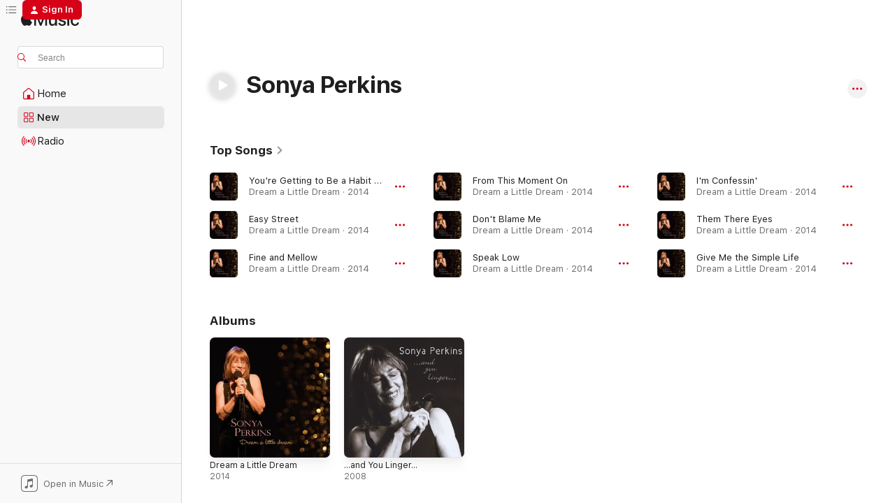

--- FILE ---
content_type: text/html
request_url: https://music.apple.com/us/artist/sonya-perkins/282427848
body_size: 22849
content:
<!DOCTYPE html>
<html dir="ltr" lang="en-US">
    <head>
        <!-- prettier-ignore -->
        <meta charset="utf-8">
        <!-- prettier-ignore -->
        <meta http-equiv="X-UA-Compatible" content="IE=edge">
        <!-- prettier-ignore -->
        <meta
            name="viewport"
            content="width=device-width,initial-scale=1,interactive-widget=resizes-content"
        >
        <!-- prettier-ignore -->
        <meta name="applicable-device" content="pc,mobile">
        <!-- prettier-ignore -->
        <meta name="referrer" content="strict-origin">
        <!-- prettier-ignore -->
        <link
            rel="apple-touch-icon"
            sizes="180x180"
            href="/assets/favicon/favicon-180.png"
        >
        <!-- prettier-ignore -->
        <link
            rel="icon"
            type="image/png"
            sizes="32x32"
            href="/assets/favicon/favicon-32.png"
        >
        <!-- prettier-ignore -->
        <link
            rel="icon"
            type="image/png"
            sizes="16x16"
            href="/assets/favicon/favicon-16.png"
        >
        <!-- prettier-ignore -->
        <link
            rel="mask-icon"
            href="/assets/favicon/favicon.svg"
            color="#fa233b"
        >
        <!-- prettier-ignore -->
        <link rel="manifest" href="/manifest.json">

        <title>‎Sonya Perkins - Apple Music</title><!-- HEAD_svelte-1cypuwr_START --><link rel="preconnect" href="//www.apple.com/wss/fonts" crossorigin="anonymous"><link rel="stylesheet" href="//www.apple.com/wss/fonts?families=SF+Pro,v4%7CSF+Pro+Icons,v1&amp;display=swap" type="text/css" referrerpolicy="strict-origin-when-cross-origin"><!-- HEAD_svelte-1cypuwr_END --><!-- HEAD_svelte-eg3hvx_START -->    <meta name="description" content="Listen to music by Sonya Perkins on Apple Music. Find top songs and albums by Sonya Perkins including You're Getting to Be a Habit With Me, Easy Street and more."> <meta name="keywords" content="listen, Sonya Perkins, music, songs, Jazz, apple music"> <link rel="canonical" href="https://music.apple.com/us/artist/sonya-perkins/282427848">     <meta name="al:ios:app_store_id" content="1108187390"> <meta name="al:ios:app_name" content="Apple Music"> <meta name="apple:content_id" content="282427848"> <meta name="apple:title" content="Sonya Perkins"> <meta name="apple:description" content="Listen to music by Sonya Perkins on Apple Music. Find top songs and albums by Sonya Perkins including You're Getting to Be a Habit With Me, Easy Street and more.">   <meta property="og:title" content="Sonya Perkins on Apple Music"> <meta property="og:description" content="Listen to music by Sonya Perkins on Apple Music."> <meta property="og:site_name" content="Apple Music - Web Player"> <meta property="og:url" content="https://music.apple.com/us/artist/sonya-perkins/282427848"> <meta property="og:image" content="https://is1-ssl.mzstatic.com/image/thumb/Music/48/13/25/mzi.kemrtcjv.tif/1200x630cw.png"> <meta property="og:image:secure_url" content="https://is1-ssl.mzstatic.com/image/thumb/Music/48/13/25/mzi.kemrtcjv.tif/1200x630cw.png"> <meta property="og:image:alt" content="Sonya Perkins on Apple Music"> <meta property="og:image:width" content="1200"> <meta property="og:image:height" content="630"> <meta property="og:image:type" content="image/png"> <meta property="og:type" content="music.musician"> <meta property="og:locale" content="en_US">        <meta name="twitter:title" content="Sonya Perkins on Apple Music"> <meta name="twitter:description" content="Listen to music by Sonya Perkins on Apple Music."> <meta name="twitter:site" content="@AppleMusic"> <meta name="twitter:image" content="https://is1-ssl.mzstatic.com/image/thumb/Music/48/13/25/mzi.kemrtcjv.tif/1200x630cw.png"> <meta name="twitter:image:alt" content="Sonya Perkins on Apple Music"> <meta name="twitter:card" content="summary_large_image">       <!-- HTML_TAG_START -->
                <script id=schema:music-group type="application/ld+json">
                    {"@context":"http://schema.org","@type":"MusicGroup","name":"Sonya Perkins","description":"Listen to music by Sonya Perkins on Apple Music. Find top songs and albums by Sonya Perkins including You're Getting to Be a Habit With Me, Easy Street and more.","image":"https://is1-ssl.mzstatic.com/image/thumb/Music/48/13/25/mzi.kemrtcjv.tif/486x486bb.png","genre":["Jazz"],"tracks":[{"@type":"MusicRecording","name":"You're Getting to Be a Habit With Me","duration":"PT3M28S","url":"https://music.apple.com/us/song/youre-getting-to-be-a-habit-with-me/903227698","offers":{"@type":"Offer","category":"free","price":0},"audio":{"@type":"AudioObject","potentialAction":{"@type":"ListenAction","expectsAcceptanceOf":{"@type":"Offer","category":"free"},"target":{"@type":"EntryPoint","actionPlatform":"https://music.apple.com/us/song/youre-getting-to-be-a-habit-with-me/903227698"}},"name":"You're Getting to Be a Habit With Me","contentUrl":"https://audio-ssl.itunes.apple.com/itunes-assets/Music4/v4/98/6d/de/986dde91-480f-29ee-e481-8257aca33c28/mzaf_2790799541683083745.plus.aac.ep.m4a","duration":"PT3M28S","uploadDate":"2014-07-22","thumbnailUrl":"https://is1-ssl.mzstatic.com/image/thumb/Music3/v4/e1/d4/4a/e1d44add-0013-7565-1521-4afcdbe24293/888295092678.jpg/1200x630cw.png"}},{"@type":"MusicRecording","name":"Easy Street","duration":"PT4M44S","url":"https://music.apple.com/us/song/easy-street/903227697","offers":{"@type":"Offer","category":"free","price":0},"audio":{"@type":"AudioObject","potentialAction":{"@type":"ListenAction","expectsAcceptanceOf":{"@type":"Offer","category":"free"},"target":{"@type":"EntryPoint","actionPlatform":"https://music.apple.com/us/song/easy-street/903227697"}},"name":"Easy Street","contentUrl":"https://audio-ssl.itunes.apple.com/itunes-assets/Music4/v4/f5/67/c9/f567c909-735e-ccc3-77fb-f05f72b9f8b4/mzaf_2657102052986275674.plus.aac.ep.m4a","duration":"PT4M44S","uploadDate":"2014-07-22","thumbnailUrl":"https://is1-ssl.mzstatic.com/image/thumb/Music3/v4/e1/d4/4a/e1d44add-0013-7565-1521-4afcdbe24293/888295092678.jpg/1200x630cw.png"}},{"@type":"MusicRecording","name":"Fine and Mellow","duration":"PT6M12S","url":"https://music.apple.com/us/song/fine-and-mellow/903227696","offers":{"@type":"Offer","category":"free","price":0},"audio":{"@type":"AudioObject","potentialAction":{"@type":"ListenAction","expectsAcceptanceOf":{"@type":"Offer","category":"free"},"target":{"@type":"EntryPoint","actionPlatform":"https://music.apple.com/us/song/fine-and-mellow/903227696"}},"name":"Fine and Mellow","contentUrl":"https://audio-ssl.itunes.apple.com/itunes-assets/Music5/v4/13/c9/2e/13c92eec-cae5-64b3-69db-5b1a9c4c2e75/mzaf_7831327365377703260.plus.aac.ep.m4a","duration":"PT6M12S","uploadDate":"2014-07-22","thumbnailUrl":"https://is1-ssl.mzstatic.com/image/thumb/Music3/v4/e1/d4/4a/e1d44add-0013-7565-1521-4afcdbe24293/888295092678.jpg/1200x630cw.png"}},{"@type":"MusicRecording","name":"From This Moment On","duration":"PT4M26S","url":"https://music.apple.com/us/song/from-this-moment-on/903227690","offers":{"@type":"Offer","category":"free","price":0},"audio":{"@type":"AudioObject","potentialAction":{"@type":"ListenAction","expectsAcceptanceOf":{"@type":"Offer","category":"free"},"target":{"@type":"EntryPoint","actionPlatform":"https://music.apple.com/us/song/from-this-moment-on/903227690"}},"name":"From This Moment On","contentUrl":"https://audio-ssl.itunes.apple.com/itunes-assets/Music4/v4/53/de/52/53de525c-ee18-e508-e5b8-2c6ad0ae8739/mzaf_2513828300074763117.plus.aac.ep.m4a","duration":"PT4M26S","uploadDate":"2014-07-22","thumbnailUrl":"https://is1-ssl.mzstatic.com/image/thumb/Music3/v4/e1/d4/4a/e1d44add-0013-7565-1521-4afcdbe24293/888295092678.jpg/1200x630cw.png"}},{"@type":"MusicRecording","name":"Don't Blame Me","duration":"PT5M5S","url":"https://music.apple.com/us/song/dont-blame-me/903227689","offers":{"@type":"Offer","category":"free","price":0},"audio":{"@type":"AudioObject","potentialAction":{"@type":"ListenAction","expectsAcceptanceOf":{"@type":"Offer","category":"free"},"target":{"@type":"EntryPoint","actionPlatform":"https://music.apple.com/us/song/dont-blame-me/903227689"}},"name":"Don't Blame Me","contentUrl":"https://audio-ssl.itunes.apple.com/itunes-assets/Music3/v4/d4/5f/36/d45f36ae-69e8-bb66-26c7-684011c7726a/mzaf_665035572961874017.plus.aac.ep.m4a","duration":"PT5M5S","uploadDate":"2014-07-22","thumbnailUrl":"https://is1-ssl.mzstatic.com/image/thumb/Music3/v4/e1/d4/4a/e1d44add-0013-7565-1521-4afcdbe24293/888295092678.jpg/1200x630cw.png"}},{"@type":"MusicRecording","name":"Speak Low","duration":"PT3M10S","url":"https://music.apple.com/us/song/speak-low/903227688","offers":{"@type":"Offer","category":"free","price":0},"audio":{"@type":"AudioObject","potentialAction":{"@type":"ListenAction","expectsAcceptanceOf":{"@type":"Offer","category":"free"},"target":{"@type":"EntryPoint","actionPlatform":"https://music.apple.com/us/song/speak-low/903227688"}},"name":"Speak Low","contentUrl":"https://audio-ssl.itunes.apple.com/itunes-assets/Music5/v4/cf/e8/9e/cfe89e54-ac3d-4d43-7b47-38aac72a1aa5/mzaf_5599828390985132904.plus.aac.ep.m4a","duration":"PT3M10S","uploadDate":"2014-07-22","thumbnailUrl":"https://is1-ssl.mzstatic.com/image/thumb/Music3/v4/e1/d4/4a/e1d44add-0013-7565-1521-4afcdbe24293/888295092678.jpg/1200x630cw.png"}},{"@type":"MusicRecording","name":"I'm Confessin'","duration":"PT5M48S","url":"https://music.apple.com/us/song/im-confessin/903227687","offers":{"@type":"Offer","category":"free","price":0},"audio":{"@type":"AudioObject","potentialAction":{"@type":"ListenAction","expectsAcceptanceOf":{"@type":"Offer","category":"free"},"target":{"@type":"EntryPoint","actionPlatform":"https://music.apple.com/us/song/im-confessin/903227687"}},"name":"I'm Confessin'","contentUrl":"https://audio-ssl.itunes.apple.com/itunes-assets/Music1/v4/ab/26/03/ab26031a-ed82-8cdc-42fe-903c8c64020d/mzaf_3212563422444716529.plus.aac.ep.m4a","duration":"PT5M48S","uploadDate":"2014-07-22","thumbnailUrl":"https://is1-ssl.mzstatic.com/image/thumb/Music3/v4/e1/d4/4a/e1d44add-0013-7565-1521-4afcdbe24293/888295092678.jpg/1200x630cw.png"}},{"@type":"MusicRecording","name":"Them There Eyes","duration":"PT6M12S","url":"https://music.apple.com/us/song/them-there-eyes/903227685","offers":{"@type":"Offer","category":"free","price":0},"audio":{"@type":"AudioObject","potentialAction":{"@type":"ListenAction","expectsAcceptanceOf":{"@type":"Offer","category":"free"},"target":{"@type":"EntryPoint","actionPlatform":"https://music.apple.com/us/song/them-there-eyes/903227685"}},"name":"Them There Eyes","contentUrl":"https://audio-ssl.itunes.apple.com/itunes-assets/Music3/v4/13/ad/4a/13ad4a47-d9b9-1e3e-8f2d-0c6b6f927e37/mzaf_7686979675878054142.plus.aac.ep.m4a","duration":"PT6M12S","uploadDate":"2014-07-22","thumbnailUrl":"https://is1-ssl.mzstatic.com/image/thumb/Music3/v4/e1/d4/4a/e1d44add-0013-7565-1521-4afcdbe24293/888295092678.jpg/1200x630cw.png"}},{"@type":"MusicRecording","name":"Give Me the Simple Life","duration":"PT2M56S","url":"https://music.apple.com/us/song/give-me-the-simple-life/903227684","offers":{"@type":"Offer","category":"free","price":0},"audio":{"@type":"AudioObject","potentialAction":{"@type":"ListenAction","expectsAcceptanceOf":{"@type":"Offer","category":"free"},"target":{"@type":"EntryPoint","actionPlatform":"https://music.apple.com/us/song/give-me-the-simple-life/903227684"}},"name":"Give Me the Simple Life","contentUrl":"https://audio-ssl.itunes.apple.com/itunes-assets/Music3/v4/fe/0d/00/fe0d0036-7aa4-a5d2-ed7b-b3de07477a4a/mzaf_8983593599172335136.plus.aac.ep.m4a","duration":"PT2M56S","uploadDate":"2014-07-22","thumbnailUrl":"https://is1-ssl.mzstatic.com/image/thumb/Music3/v4/e1/d4/4a/e1d44add-0013-7565-1521-4afcdbe24293/888295092678.jpg/1200x630cw.png"}},{"@type":"MusicRecording","name":"Dream a Little Dream of Me","duration":"PT3M59S","url":"https://music.apple.com/us/song/dream-a-little-dream-of-me/903227683","offers":{"@type":"Offer","category":"free","price":0},"audio":{"@type":"AudioObject","potentialAction":{"@type":"ListenAction","expectsAcceptanceOf":{"@type":"Offer","category":"free"},"target":{"@type":"EntryPoint","actionPlatform":"https://music.apple.com/us/song/dream-a-little-dream-of-me/903227683"}},"name":"Dream a Little Dream of Me","contentUrl":"https://audio-ssl.itunes.apple.com/itunes-assets/Music4/v4/9f/b5/1b/9fb51b0d-0746-8b3b-5a4a-4e17f169225b/mzaf_7101477219393571548.plus.aac.ep.m4a","duration":"PT3M59S","uploadDate":"2014-07-22","thumbnailUrl":"https://is1-ssl.mzstatic.com/image/thumb/Music3/v4/e1/d4/4a/e1d44add-0013-7565-1521-4afcdbe24293/888295092678.jpg/1200x630cw.png"}},{"@type":"MusicRecording","name":"Imagination","duration":"PT5M19S","url":"https://music.apple.com/us/song/imagination/428270052","offers":{"@type":"Offer","category":"free","price":0},"audio":{"@type":"AudioObject","potentialAction":{"@type":"ListenAction","expectsAcceptanceOf":{"@type":"Offer","category":"free"},"target":{"@type":"EntryPoint","actionPlatform":"https://music.apple.com/us/song/imagination/428270052"}},"name":"Imagination","contentUrl":"https://audio-ssl.itunes.apple.com/itunes-assets/Music/v4/17/89/c3/1789c3d7-9200-4ef9-bb50-c4380d02b03d/mzaf_7821600121054173109.plus.aac.ep.m4a","duration":"PT5M19S","uploadDate":"2011-03-28","thumbnailUrl":"https://is1-ssl.mzstatic.com/image/thumb/Music/25/b7/50/mzi.iejoyrtl.jpg/1200x630cw.png"}},{"@type":"MusicRecording","name":"Lover Undercover","duration":"PT3M45S","url":"https://music.apple.com/us/song/lover-undercover/428270043","offers":{"@type":"Offer","category":"free","price":0},"audio":{"@type":"AudioObject","potentialAction":{"@type":"ListenAction","expectsAcceptanceOf":{"@type":"Offer","category":"free"},"target":{"@type":"EntryPoint","actionPlatform":"https://music.apple.com/us/song/lover-undercover/428270043"}},"name":"Lover Undercover","contentUrl":"https://audio-ssl.itunes.apple.com/itunes-assets/Music/85/d8/bd/mzm.ybkykniq.aac.ep.m4a","duration":"PT3M45S","uploadDate":"2011-03-28","thumbnailUrl":"https://is1-ssl.mzstatic.com/image/thumb/Music/25/b7/50/mzi.iejoyrtl.jpg/1200x630cw.png"}},{"@type":"MusicRecording","name":"Here's That Rainy Day","duration":"PT2M54S","url":"https://music.apple.com/us/song/heres-that-rainy-day/428270037","offers":{"@type":"Offer","category":"free","price":0},"audio":{"@type":"AudioObject","potentialAction":{"@type":"ListenAction","expectsAcceptanceOf":{"@type":"Offer","category":"free"},"target":{"@type":"EntryPoint","actionPlatform":"https://music.apple.com/us/song/heres-that-rainy-day/428270037"}},"name":"Here's That Rainy Day","contentUrl":"https://audio-ssl.itunes.apple.com/itunes-assets/Music/25/d6/a4/mzm.dqvcydpj.aac.ep.m4a","duration":"PT2M54S","uploadDate":"2011-03-28","thumbnailUrl":"https://is1-ssl.mzstatic.com/image/thumb/Music/25/b7/50/mzi.iejoyrtl.jpg/1200x630cw.png"}},{"@type":"MusicRecording","name":"99 Miles from L.A.","duration":"PT3M45S","url":"https://music.apple.com/us/song/99-miles-from-l-a/428270035","offers":{"@type":"Offer","category":"free","price":0},"audio":{"@type":"AudioObject","potentialAction":{"@type":"ListenAction","expectsAcceptanceOf":{"@type":"Offer","category":"free"},"target":{"@type":"EntryPoint","actionPlatform":"https://music.apple.com/us/song/99-miles-from-l-a/428270035"}},"name":"99 Miles from L.A.","contentUrl":"https://audio-ssl.itunes.apple.com/itunes-assets/Music/v4/af/e2/ee/afe2eeec-465e-c54f-c920-191c537c2b84/mzaf_4575427338050057366.plus.aac.ep.m4a","duration":"PT3M45S","uploadDate":"2011-03-28","thumbnailUrl":"https://is1-ssl.mzstatic.com/image/thumb/Music/25/b7/50/mzi.iejoyrtl.jpg/1200x630cw.png"}},{"@type":"MusicRecording","name":"Sentimental Journey","duration":"PT2M52S","url":"https://music.apple.com/us/song/sentimental-journey/282427976","offers":{"@type":"Offer","category":"free","price":0},"audio":{"@type":"AudioObject","potentialAction":{"@type":"ListenAction","expectsAcceptanceOf":{"@type":"Offer","category":"free"},"target":{"@type":"EntryPoint","actionPlatform":"https://music.apple.com/us/song/sentimental-journey/282427976"}},"name":"Sentimental Journey","contentUrl":"https://audio-ssl.itunes.apple.com/itunes-assets/Music/a7/ed/60/mzm.gpnsktzw.aac.ep.m4a","duration":"PT2M52S","uploadDate":"2008-06-03","thumbnailUrl":"https://is1-ssl.mzstatic.com/image/thumb/Music/48/13/25/mzi.kemrtcjv.tif/1200x630cw.png"}},{"@type":"MusicRecording","name":"You Go to My Head","duration":"PT5M34S","url":"https://music.apple.com/us/song/you-go-to-my-head/282427970","offers":{"@type":"Offer","category":"free","price":0},"audio":{"@type":"AudioObject","potentialAction":{"@type":"ListenAction","expectsAcceptanceOf":{"@type":"Offer","category":"free"},"target":{"@type":"EntryPoint","actionPlatform":"https://music.apple.com/us/song/you-go-to-my-head/282427970"}},"name":"You Go to My Head","contentUrl":"https://audio-ssl.itunes.apple.com/itunes-assets/Music/f5/03/31/mzm.wlhoaaln.aac.ep.m4a","duration":"PT5M34S","uploadDate":"2008-06-03","thumbnailUrl":"https://is1-ssl.mzstatic.com/image/thumb/Music/48/13/25/mzi.kemrtcjv.tif/1200x630cw.png"}},{"@type":"MusicRecording","name":"Lil' Darlin'","duration":"PT4M10S","url":"https://music.apple.com/us/song/lil-darlin/282427965","offers":{"@type":"Offer","category":"free","price":0},"audio":{"@type":"AudioObject","potentialAction":{"@type":"ListenAction","expectsAcceptanceOf":{"@type":"Offer","category":"free"},"target":{"@type":"EntryPoint","actionPlatform":"https://music.apple.com/us/song/lil-darlin/282427965"}},"name":"Lil' Darlin'","contentUrl":"https://audio-ssl.itunes.apple.com/itunes-assets/Music/v4/6c/e6/f2/6ce6f240-610c-419c-76ee-4d06eff0f9fc/mzaf_6839594314303856212.plus.aac.ep.m4a","duration":"PT4M10S","uploadDate":"2008-06-03","thumbnailUrl":"https://is1-ssl.mzstatic.com/image/thumb/Music/48/13/25/mzi.kemrtcjv.tif/1200x630cw.png"}},{"@type":"MusicRecording","name":"Memphis","duration":"PT3M39S","url":"https://music.apple.com/us/song/memphis/282427959","offers":{"@type":"Offer","category":"free","price":0},"audio":{"@type":"AudioObject","potentialAction":{"@type":"ListenAction","expectsAcceptanceOf":{"@type":"Offer","category":"free"},"target":{"@type":"EntryPoint","actionPlatform":"https://music.apple.com/us/song/memphis/282427959"}},"name":"Memphis","contentUrl":"https://audio-ssl.itunes.apple.com/itunes-assets/Music/a6/73/4c/mzm.ilwjruay.aac.ep.m4a","duration":"PT3M39S","uploadDate":"2008-06-03","thumbnailUrl":"https://is1-ssl.mzstatic.com/image/thumb/Music/48/13/25/mzi.kemrtcjv.tif/1200x630cw.png"}},{"@type":"MusicRecording","name":"You've Changed","duration":"PT5M26S","url":"https://music.apple.com/us/song/youve-changed/282427955","offers":{"@type":"Offer","category":"free","price":0},"audio":{"@type":"AudioObject","potentialAction":{"@type":"ListenAction","expectsAcceptanceOf":{"@type":"Offer","category":"free"},"target":{"@type":"EntryPoint","actionPlatform":"https://music.apple.com/us/song/youve-changed/282427955"}},"name":"You've Changed","contentUrl":"https://audio-ssl.itunes.apple.com/itunes-assets/Music/eb/6d/67/mzm.aygjwuhg.aac.ep.m4a","duration":"PT5M26S","uploadDate":"2008-06-03","thumbnailUrl":"https://is1-ssl.mzstatic.com/image/thumb/Music/48/13/25/mzi.kemrtcjv.tif/1200x630cw.png"}},{"@type":"MusicRecording","name":"Breaking Up Is Hard to Do","duration":"PT4M38S","url":"https://music.apple.com/us/song/breaking-up-is-hard-to-do/282427951","offers":{"@type":"Offer","category":"free","price":0},"audio":{"@type":"AudioObject","potentialAction":{"@type":"ListenAction","expectsAcceptanceOf":{"@type":"Offer","category":"free"},"target":{"@type":"EntryPoint","actionPlatform":"https://music.apple.com/us/song/breaking-up-is-hard-to-do/282427951"}},"name":"Breaking Up Is Hard to Do","contentUrl":"https://audio-ssl.itunes.apple.com/itunes-assets/Music/45/f6/41/mzm.mqqjrfsf.aac.ep.m4a","duration":"PT4M38S","uploadDate":"2008-06-03","thumbnailUrl":"https://is1-ssl.mzstatic.com/image/thumb/Music/48/13/25/mzi.kemrtcjv.tif/1200x630cw.png"}},{"@type":"MusicRecording","name":"The No Soap, No Hope, No Mouse, No House Blues","duration":"PT4M12S","url":"https://music.apple.com/us/song/the-no-soap-no-hope-no-mouse-no-house-blues/282427930","offers":{"@type":"Offer","category":"free","price":0},"audio":{"@type":"AudioObject","potentialAction":{"@type":"ListenAction","expectsAcceptanceOf":{"@type":"Offer","category":"free"},"target":{"@type":"EntryPoint","actionPlatform":"https://music.apple.com/us/song/the-no-soap-no-hope-no-mouse-no-house-blues/282427930"}},"name":"The No Soap, No Hope, No Mouse, No House Blues","contentUrl":"https://audio-ssl.itunes.apple.com/itunes-assets/Music/30/52/49/mzm.dxfrwzbu.aac.ep.m4a","duration":"PT4M12S","uploadDate":"2008-06-03","thumbnailUrl":"https://is1-ssl.mzstatic.com/image/thumb/Music/48/13/25/mzi.kemrtcjv.tif/1200x630cw.png"}},{"@type":"MusicRecording","name":"The Gentle Rain","duration":"PT3M26S","url":"https://music.apple.com/us/song/the-gentle-rain/282427924","offers":{"@type":"Offer","category":"free","price":0},"audio":{"@type":"AudioObject","potentialAction":{"@type":"ListenAction","expectsAcceptanceOf":{"@type":"Offer","category":"free"},"target":{"@type":"EntryPoint","actionPlatform":"https://music.apple.com/us/song/the-gentle-rain/282427924"}},"name":"The Gentle Rain","contentUrl":"https://audio-ssl.itunes.apple.com/itunes-assets/Music/74/a2/ab/mzm.mxbmwohn.aac.ep.m4a","duration":"PT3M26S","uploadDate":"2008-06-03","thumbnailUrl":"https://is1-ssl.mzstatic.com/image/thumb/Music/48/13/25/mzi.kemrtcjv.tif/1200x630cw.png"}},{"@type":"MusicRecording","name":"I Fall In Love Too Easily","duration":"PT4M46S","url":"https://music.apple.com/us/song/i-fall-in-love-too-easily/282427920","offers":{"@type":"Offer","category":"free","price":0},"audio":{"@type":"AudioObject","potentialAction":{"@type":"ListenAction","expectsAcceptanceOf":{"@type":"Offer","category":"free"},"target":{"@type":"EntryPoint","actionPlatform":"https://music.apple.com/us/song/i-fall-in-love-too-easily/282427920"}},"name":"I Fall In Love Too Easily","contentUrl":"https://audio-ssl.itunes.apple.com/itunes-assets/Music/99/de/0a/mzm.ipuxfgpe.aac.ep.m4a","duration":"PT4M46S","uploadDate":"2008-06-03","thumbnailUrl":"https://is1-ssl.mzstatic.com/image/thumb/Music/48/13/25/mzi.kemrtcjv.tif/1200x630cw.png"}},{"@type":"MusicRecording","name":"A Ghost of a Chance","duration":"PT2M58S","url":"https://music.apple.com/us/song/a-ghost-of-a-chance/282427916","offers":{"@type":"Offer","category":"free","price":0},"audio":{"@type":"AudioObject","potentialAction":{"@type":"ListenAction","expectsAcceptanceOf":{"@type":"Offer","category":"free"},"target":{"@type":"EntryPoint","actionPlatform":"https://music.apple.com/us/song/a-ghost-of-a-chance/282427916"}},"name":"A Ghost of a Chance","contentUrl":"https://audio-ssl.itunes.apple.com/itunes-assets/Music/90/75/b2/mzm.aggevkpk.aac.ep.m4a","duration":"PT2M58S","uploadDate":"2008-06-03","thumbnailUrl":"https://is1-ssl.mzstatic.com/image/thumb/Music/48/13/25/mzi.kemrtcjv.tif/1200x630cw.png"}}],"albums":[{"@type":"MusicAlbum","image":"https://is1-ssl.mzstatic.com/image/thumb/Music3/v4/e1/d4/4a/e1d44add-0013-7565-1521-4afcdbe24293/888295092678.jpg/486x486bb.png","url":"https://music.apple.com/us/album/dream-a-little-dream/903227677","name":"Dream a Little Dream","byArtist":{"@type":"MusicGroup","url":"https://music.apple.com/us/artist/sonya-perkins/282427848","name":"Sonya Perkins"}},{"@type":"MusicAlbum","image":"https://is1-ssl.mzstatic.com/image/thumb/Music/48/13/25/mzi.kemrtcjv.tif/486x486bb.png","url":"https://music.apple.com/us/album/and-you-linger/282427844","name":"...and You Linger...","byArtist":{"@type":"MusicGroup","url":"https://music.apple.com/us/artist/sonya-perkins/282427848","name":"Sonya Perkins"}}],"url":"https://music.apple.com/us/artist/sonya-perkins/282427848","potentialAction":{"@type":"ListenAction","expectsAcceptanceOf":{"@type":"Offer","category":"free"},"target":{"@type":"EntryPoint","actionPlatform":"https://music.apple.com/us/artist/sonya-perkins/282427848"}}}
                </script>
                <!-- HTML_TAG_END -->    <!-- HEAD_svelte-eg3hvx_END -->
      <script type="module" crossorigin src="/assets/index~8a6f659a1b.js"></script>
      <link rel="stylesheet" href="/assets/index~99bed3cf08.css">
      <script type="module">import.meta.url;import("_").catch(()=>1);async function* g(){};window.__vite_is_modern_browser=true;</script>
      <script type="module">!function(){if(window.__vite_is_modern_browser)return;console.warn("vite: loading legacy chunks, syntax error above and the same error below should be ignored");var e=document.getElementById("vite-legacy-polyfill"),n=document.createElement("script");n.src=e.src,n.onload=function(){System.import(document.getElementById('vite-legacy-entry').getAttribute('data-src'))},document.body.appendChild(n)}();</script>
    </head>
    <body>
        <script src="/assets/focus-visible/focus-visible.min.js"></script>
        
        <script
            async
            src="/includes/js-cdn/musickit/v3/amp/musickit.js"
        ></script>
        <script
            type="module"
            async
            src="/includes/js-cdn/musickit/v3/components/musickit-components/musickit-components.esm.js"
        ></script>
        <script
            nomodule
            async
            src="/includes/js-cdn/musickit/v3/components/musickit-components/musickit-components.js"
        ></script>
        <svg style="display: none" xmlns="http://www.w3.org/2000/svg">
            <symbol id="play-circle-fill" viewBox="0 0 60 60">
                <path
                    class="icon-circle-fill__circle"
                    fill="var(--iconCircleFillBG, transparent)"
                    d="M30 60c16.411 0 30-13.617 30-30C60 13.588 46.382 0 29.971 0 13.588 0 .001 13.588.001 30c0 16.383 13.617 30 30 30Z"
                />
                <path
                    fill="var(--iconFillArrow, var(--keyColor, black))"
                    d="M24.411 41.853c-1.41.853-3.028.177-3.028-1.294V19.47c0-1.44 1.735-2.058 3.028-1.294l17.265 10.235a1.89 1.89 0 0 1 0 3.265L24.411 41.853Z"
                />
            </symbol>
        </svg>
        <div class="body-container">
              <div class="app-container svelte-t3vj1e" data-testid="app-container">   <div class="header svelte-rjjbqs" data-testid="header"><nav data-testid="navigation" class="navigation svelte-13li0vp"><div class="navigation__header svelte-13li0vp"><div data-testid="logo" class="logo svelte-1o7dz8w"> <a aria-label="Apple Music" role="img" href="https://music.apple.com/us/home" class="svelte-1o7dz8w"><svg height="20" viewBox="0 0 83 20" width="83" xmlns="http://www.w3.org/2000/svg" class="logo" aria-hidden="true"><path d="M34.752 19.746V6.243h-.088l-5.433 13.503h-2.074L21.711 6.243h-.087v13.503h-2.548V1.399h3.235l5.833 14.621h.1l5.82-14.62h3.248v18.347h-2.56zm16.649 0h-2.586v-2.263h-.062c-.725 1.602-2.061 2.504-4.072 2.504-2.86 0-4.61-1.894-4.61-4.958V6.37h2.698v8.125c0 2.034.95 3.127 2.81 3.127 1.95 0 3.124-1.373 3.124-3.458V6.37H51.4v13.376zm7.394-13.618c3.06 0 5.046 1.73 5.134 4.196h-2.536c-.15-1.296-1.087-2.11-2.598-2.11-1.462 0-2.436.724-2.436 1.793 0 .839.6 1.41 2.023 1.741l2.136.496c2.686.636 3.71 1.704 3.71 3.636 0 2.442-2.236 4.12-5.333 4.12-3.285 0-5.26-1.64-5.509-4.183h2.673c.25 1.398 1.187 2.085 2.836 2.085 1.623 0 2.623-.687 2.623-1.78 0-.865-.487-1.373-1.924-1.704l-2.136-.508c-2.498-.585-3.735-1.806-3.735-3.75 0-2.391 2.049-4.032 5.072-4.032zM66.1 2.836c0-.878.7-1.577 1.561-1.577.862 0 1.55.7 1.55 1.577 0 .864-.688 1.576-1.55 1.576a1.573 1.573 0 0 1-1.56-1.576zm.212 3.534h2.698v13.376h-2.698zm14.089 4.603c-.275-1.424-1.324-2.556-3.085-2.556-2.086 0-3.46 1.767-3.46 4.64 0 2.938 1.386 4.642 3.485 4.642 1.66 0 2.748-.928 3.06-2.48H83C82.713 18.067 80.477 20 77.317 20c-3.76 0-6.208-2.62-6.208-6.942 0-4.247 2.448-6.93 6.183-6.93 3.385 0 5.446 2.213 5.683 4.845h-2.573zM10.824 3.189c-.698.834-1.805 1.496-2.913 1.398-.145-1.128.41-2.33 1.036-3.065C9.644.662 10.848.05 11.835 0c.121 1.178-.336 2.33-1.01 3.19zm.999 1.619c.624.049 2.425.244 3.578 1.98-.096.074-2.137 1.272-2.113 3.79.024 3.01 2.593 4.012 2.617 4.037-.024.074-.407 1.419-1.344 2.812-.817 1.224-1.657 2.422-3.002 2.447-1.297.024-1.73-.783-3.218-.783-1.489 0-1.97.758-3.194.807-1.297.048-2.28-1.297-3.097-2.52C.368 14.908-.904 10.408.825 7.375c.84-1.516 2.377-2.47 4.034-2.495 1.273-.023 2.45.857 3.218.857.769 0 2.137-1.027 3.746-.93z"></path></svg></a>   </div> <div class="search-input-wrapper svelte-nrtdem" data-testid="search-input"><div data-testid="amp-search-input" aria-controls="search-suggestions" aria-expanded="false" aria-haspopup="listbox" aria-owns="search-suggestions" class="search-input-container svelte-rg26q6" tabindex="-1" role=""><div class="flex-container svelte-rg26q6"><form id="search-input-form" class="svelte-rg26q6"><svg height="16" width="16" viewBox="0 0 16 16" class="search-svg" aria-hidden="true"><path d="M11.87 10.835c.018.015.035.03.051.047l3.864 3.863a.735.735 0 1 1-1.04 1.04l-3.863-3.864a.744.744 0 0 1-.047-.051 6.667 6.667 0 1 1 1.035-1.035zM6.667 12a5.333 5.333 0 1 0 0-10.667 5.333 5.333 0 0 0 0 10.667z"></path></svg> <input aria-autocomplete="list" aria-multiline="false" aria-controls="search-suggestions" aria-label="Search" placeholder="Search" spellcheck="false" autocomplete="off" autocorrect="off" autocapitalize="off" type="text" inputmode="search" class="search-input__text-field svelte-rg26q6" data-testid="search-input__text-field"></form> </div> <div data-testid="search-scope-bar"></div>   </div> </div></div> <div data-testid="navigation-content" class="navigation__content svelte-13li0vp" id="navigation" aria-hidden="false"><div class="navigation__scrollable-container svelte-13li0vp"><div data-testid="navigation-items-primary" class="navigation-items navigation-items--primary svelte-ng61m8"> <ul class="navigation-items__list svelte-ng61m8">  <li class="navigation-item navigation-item__home svelte-1a5yt87" aria-selected="false" data-testid="navigation-item"> <a href="https://music.apple.com/us/home" class="navigation-item__link svelte-1a5yt87" role="button" data-testid="home" aria-pressed="false"><div class="navigation-item__content svelte-zhx7t9"> <span class="navigation-item__icon svelte-zhx7t9"> <svg width="24" height="24" viewBox="0 0 24 24" xmlns="http://www.w3.org/2000/svg" aria-hidden="true"><path d="M5.93 20.16a1.94 1.94 0 0 1-1.43-.502c-.334-.335-.502-.794-.502-1.393v-7.142c0-.362.062-.688.177-.953.123-.264.326-.529.6-.75l6.145-5.157c.176-.141.344-.247.52-.318.176-.07.362-.105.564-.105.194 0 .388.035.565.105.176.07.352.177.52.318l6.146 5.158c.273.23.467.476.59.75.124.264.177.59.177.96v7.134c0 .59-.159 1.058-.503 1.393-.335.335-.811.503-1.428.503H5.929Zm12.14-1.172c.221 0 .406-.07.547-.212a.688.688 0 0 0 .22-.511v-7.142c0-.177-.026-.344-.087-.459a.97.97 0 0 0-.265-.353l-6.154-5.149a.756.756 0 0 0-.177-.115.37.37 0 0 0-.15-.035.37.37 0 0 0-.158.035l-.177.115-6.145 5.15a.982.982 0 0 0-.274.352 1.13 1.13 0 0 0-.088.468v7.133c0 .203.08.379.23.511a.744.744 0 0 0 .546.212h12.133Zm-8.323-4.7c0-.176.062-.326.177-.432a.6.6 0 0 1 .423-.159h3.315c.176 0 .326.053.432.16s.159.255.159.431v4.973H9.756v-4.973Z"></path></svg> </span> <span class="navigation-item__label svelte-zhx7t9"> Home </span> </div></a>  </li>  <li class="navigation-item navigation-item__new svelte-1a5yt87" aria-selected="false" data-testid="navigation-item"> <a href="https://music.apple.com/us/new" class="navigation-item__link svelte-1a5yt87" role="button" data-testid="new" aria-pressed="false"><div class="navigation-item__content svelte-zhx7t9"> <span class="navigation-item__icon svelte-zhx7t9"> <svg height="24" viewBox="0 0 24 24" width="24" aria-hidden="true"><path d="M9.92 11.354c.966 0 1.453-.487 1.453-1.49v-3.4c0-1.004-.487-1.483-1.453-1.483H6.452C5.487 4.981 5 5.46 5 6.464v3.4c0 1.003.487 1.49 1.452 1.49zm7.628 0c.965 0 1.452-.487 1.452-1.49v-3.4c0-1.004-.487-1.483-1.452-1.483h-3.46c-.974 0-1.46.479-1.46 1.483v3.4c0 1.003.486 1.49 1.46 1.49zm-7.65-1.073h-3.43c-.266 0-.396-.137-.396-.418v-3.4c0-.273.13-.41.396-.41h3.43c.265 0 .402.137.402.41v3.4c0 .281-.137.418-.403.418zm7.634 0h-3.43c-.273 0-.402-.137-.402-.418v-3.4c0-.273.129-.41.403-.41h3.43c.265 0 .395.137.395.41v3.4c0 .281-.13.418-.396.418zm-7.612 8.7c.966 0 1.453-.48 1.453-1.483v-3.407c0-.996-.487-1.483-1.453-1.483H6.452c-.965 0-1.452.487-1.452 1.483v3.407c0 1.004.487 1.483 1.452 1.483zm7.628 0c.965 0 1.452-.48 1.452-1.483v-3.407c0-.996-.487-1.483-1.452-1.483h-3.46c-.974 0-1.46.487-1.46 1.483v3.407c0 1.004.486 1.483 1.46 1.483zm-7.65-1.072h-3.43c-.266 0-.396-.137-.396-.41v-3.4c0-.282.13-.418.396-.418h3.43c.265 0 .402.136.402.418v3.4c0 .273-.137.41-.403.41zm7.634 0h-3.43c-.273 0-.402-.137-.402-.41v-3.4c0-.282.129-.418.403-.418h3.43c.265 0 .395.136.395.418v3.4c0 .273-.13.41-.396.41z" fill-opacity=".95"></path></svg> </span> <span class="navigation-item__label svelte-zhx7t9"> New </span> </div></a>  </li>  <li class="navigation-item navigation-item__radio svelte-1a5yt87" aria-selected="false" data-testid="navigation-item"> <a href="https://music.apple.com/us/radio" class="navigation-item__link svelte-1a5yt87" role="button" data-testid="radio" aria-pressed="false"><div class="navigation-item__content svelte-zhx7t9"> <span class="navigation-item__icon svelte-zhx7t9"> <svg width="24" height="24" viewBox="0 0 24 24" xmlns="http://www.w3.org/2000/svg" aria-hidden="true"><path d="M19.359 18.57C21.033 16.818 22 14.461 22 11.89s-.967-4.93-2.641-6.68c-.276-.292-.653-.26-.868-.023-.222.246-.176.591.085.868 1.466 1.535 2.272 3.593 2.272 5.835 0 2.241-.806 4.3-2.272 5.835-.261.268-.307.621-.085.86.215.245.592.276.868-.016zm-13.85.014c.222-.238.176-.59-.085-.86-1.474-1.535-2.272-3.593-2.272-5.834 0-2.242.798-4.3 2.272-5.835.261-.277.307-.622.085-.868-.215-.238-.592-.269-.868.023C2.967 6.96 2 9.318 2 11.89s.967 4.929 2.641 6.68c.276.29.653.26.868.014zm1.957-1.873c.223-.253.162-.583-.1-.867-.951-1.068-1.473-2.45-1.473-3.954 0-1.505.522-2.887 1.474-3.954.26-.284.322-.614.1-.876-.23-.26-.622-.26-.891.039-1.175 1.274-1.827 2.963-1.827 4.79 0 1.82.652 3.517 1.827 4.784.269.3.66.307.89.038zm9.958-.038c1.175-1.267 1.827-2.964 1.827-4.783 0-1.828-.652-3.517-1.827-4.791-.269-.3-.66-.3-.89-.039-.23.262-.162.592.092.876.96 1.067 1.481 2.449 1.481 3.954 0 1.504-.522 2.886-1.481 3.954-.254.284-.323.614-.092.867.23.269.621.261.89-.038zm-8.061-1.966c.23-.26.13-.568-.092-.883-.415-.522-.63-1.197-.63-1.934 0-.737.215-1.413.63-1.943.222-.307.322-.614.092-.875s-.653-.261-.906.054a4.385 4.385 0 0 0-.968 2.764 4.38 4.38 0 0 0 .968 2.756c.253.322.675.322.906.061zm6.18-.061a4.38 4.38 0 0 0 .968-2.756 4.385 4.385 0 0 0-.968-2.764c-.253-.315-.675-.315-.906-.054-.23.261-.138.568.092.875.415.53.63 1.206.63 1.943 0 .737-.215 1.412-.63 1.934-.23.315-.322.622-.092.883s.653.261.906-.061zm-3.547-.967c.96 0 1.789-.814 1.789-1.797s-.83-1.789-1.789-1.789c-.96 0-1.781.806-1.781 1.789 0 .983.821 1.797 1.781 1.797z"></path></svg> </span> <span class="navigation-item__label svelte-zhx7t9"> Radio </span> </div></a>  </li>  <li class="navigation-item navigation-item__search svelte-1a5yt87" aria-selected="false" data-testid="navigation-item"> <a href="https://music.apple.com/us/search" class="navigation-item__link svelte-1a5yt87" role="button" data-testid="search" aria-pressed="false"><div class="navigation-item__content svelte-zhx7t9"> <span class="navigation-item__icon svelte-zhx7t9"> <svg height="24" viewBox="0 0 24 24" width="24" aria-hidden="true"><path d="M17.979 18.553c.476 0 .813-.366.813-.835a.807.807 0 0 0-.235-.586l-3.45-3.457a5.61 5.61 0 0 0 1.158-3.413c0-3.098-2.535-5.633-5.633-5.633C7.542 4.63 5 7.156 5 10.262c0 3.098 2.534 5.632 5.632 5.632a5.614 5.614 0 0 0 3.274-1.055l3.472 3.472a.835.835 0 0 0 .6.242zm-7.347-3.875c-2.417 0-4.416-2-4.416-4.416 0-2.417 2-4.417 4.416-4.417 2.417 0 4.417 2 4.417 4.417s-2 4.416-4.417 4.416z" fill-opacity=".95"></path></svg> </span> <span class="navigation-item__label svelte-zhx7t9"> Search </span> </div></a>  </li></ul> </div>   </div> <div class="navigation__native-cta"><div slot="native-cta"><div data-testid="native-cta" class="native-cta svelte-6xh86f  native-cta--authenticated"><button class="native-cta__button svelte-6xh86f" data-testid="native-cta-button"><span class="native-cta__app-icon svelte-6xh86f"><svg width="24" height="24" xmlns="http://www.w3.org/2000/svg" xml:space="preserve" style="fill-rule:evenodd;clip-rule:evenodd;stroke-linejoin:round;stroke-miterlimit:2" viewBox="0 0 24 24" slot="app-icon" aria-hidden="true"><path d="M22.567 1.496C21.448.393 19.956.045 17.293.045H6.566c-2.508 0-4.028.376-5.12 1.465C.344 2.601 0 4.09 0 6.611v10.727c0 2.695.33 4.18 1.432 5.257 1.106 1.103 2.595 1.45 5.275 1.45h10.586c2.663 0 4.169-.347 5.274-1.45C23.656 21.504 24 20.033 24 17.338V6.752c0-2.694-.344-4.179-1.433-5.256Zm.411 4.9v11.299c0 1.898-.338 3.286-1.188 4.137-.851.864-2.256 1.191-4.141 1.191H6.35c-1.884 0-3.303-.341-4.154-1.191-.85-.851-1.174-2.239-1.174-4.137V6.54c0-2.014.324-3.445 1.16-4.295.851-.864 2.312-1.177 4.313-1.177h11.154c1.885 0 3.29.341 4.141 1.191.864.85 1.188 2.239 1.188 4.137Z" style="fill-rule:nonzero"></path><path d="M7.413 19.255c.987 0 2.48-.728 2.48-2.672v-6.385c0-.35.063-.428.378-.494l5.298-1.095c.351-.067.534.025.534.333l.035 4.286c0 .337-.182.586-.53.652l-1.014.228c-1.361.3-2.007.923-2.007 1.937 0 1.017.79 1.748 1.926 1.748.986 0 2.444-.679 2.444-2.64V5.654c0-.636-.279-.821-1.016-.66L9.646 6.298c-.448.091-.674.329-.674.699l.035 7.697c0 .336-.148.546-.446.613l-1.067.21c-1.329.266-1.986.93-1.986 1.993 0 1.017.786 1.745 1.905 1.745Z" style="fill-rule:nonzero"></path></svg></span> <span class="native-cta__label svelte-6xh86f">Open in Music</span> <span class="native-cta__arrow svelte-6xh86f"><svg height="16" width="16" viewBox="0 0 16 16" class="native-cta-action" aria-hidden="true"><path d="M1.559 16 13.795 3.764v8.962H16V0H3.274v2.205h8.962L0 14.441 1.559 16z"></path></svg></span></button> </div>  </div></div></div> </nav> </div>  <div class="player-bar player-bar__floating-player svelte-1rr9v04" data-testid="player-bar" aria-label="Music controls" aria-hidden="false">   </div>   <div id="scrollable-page" class="scrollable-page svelte-mt0bfj" data-main-content data-testid="main-section" aria-hidden="false"><main data-testid="main" class="svelte-bzjlhs"><div class="content-container svelte-bzjlhs" data-testid="content-container"><div class="search-input-wrapper svelte-nrtdem" data-testid="search-input"><div data-testid="amp-search-input" aria-controls="search-suggestions" aria-expanded="false" aria-haspopup="listbox" aria-owns="search-suggestions" class="search-input-container svelte-rg26q6" tabindex="-1" role=""><div class="flex-container svelte-rg26q6"><form id="search-input-form" class="svelte-rg26q6"><svg height="16" width="16" viewBox="0 0 16 16" class="search-svg" aria-hidden="true"><path d="M11.87 10.835c.018.015.035.03.051.047l3.864 3.863a.735.735 0 1 1-1.04 1.04l-3.863-3.864a.744.744 0 0 1-.047-.051 6.667 6.667 0 1 1 1.035-1.035zM6.667 12a5.333 5.333 0 1 0 0-10.667 5.333 5.333 0 0 0 0 10.667z"></path></svg> <input value="" aria-autocomplete="list" aria-multiline="false" aria-controls="search-suggestions" aria-label="Search" placeholder="Search" spellcheck="false" autocomplete="off" autocorrect="off" autocapitalize="off" type="text" inputmode="search" class="search-input__text-field svelte-rg26q6" data-testid="search-input__text-field"></form> </div> <div data-testid="search-scope-bar"> </div>   </div> </div>      <div class="section svelte-wa5vzl" data-testid="section-container" aria-label="Featured"> <div class="section-content svelte-wa5vzl" data-testid="section-content"> <div data-testid="artist-detail-header" class="artist-header svelte-1xfsgte    artist-header--no-artwork" style=""> <div class="artist-header__name-container svelte-1xfsgte"> <h1 data-testid="artist-header-name" class="artist-header__name svelte-1xfsgte">Sonya Perkins</h1>  <span class="artist-header__play-button svelte-1xfsgte"><button aria-label="Play" class="play-button svelte-19j07e7 play-button--platter    is-stand-alone    is-filled" data-testid="play-button"><svg aria-hidden="true" class="icon play-svg" data-testid="play-icon" iconState="play"><use href="#play-circle-fill"></use></svg> </button></span>   <span class="artist-header__context-menu svelte-1xfsgte"><amp-contextual-menu-button config="[object Object]" class="svelte-1sn4kz"> <span aria-label="MORE" class="more-button svelte-1sn4kz more-button--platter  more-button--material" data-testid="more-button" slot="trigger-content"><svg width="28" height="28" viewBox="0 0 28 28" class="glyph" xmlns="http://www.w3.org/2000/svg"><circle fill="var(--iconCircleFill, transparent)" cx="14" cy="14" r="14"></circle><path fill="var(--iconEllipsisFill, white)" d="M10.105 14c0-.87-.687-1.55-1.564-1.55-.862 0-1.557.695-1.557 1.55 0 .848.695 1.55 1.557 1.55.855 0 1.564-.702 1.564-1.55zm5.437 0c0-.87-.68-1.55-1.542-1.55A1.55 1.55 0 0012.45 14c0 .848.695 1.55 1.55 1.55.848 0 1.542-.702 1.542-1.55zm5.474 0c0-.87-.687-1.55-1.557-1.55-.87 0-1.564.695-1.564 1.55 0 .848.694 1.55 1.564 1.55.848 0 1.557-.702 1.557-1.55z"></path></svg></span> </amp-contextual-menu-button></span></div> </div></div>   </div><div class="section svelte-wa5vzl" data-testid="section-container"> <div class="section-content svelte-wa5vzl" data-testid="section-content"> <div class="spacer-wrapper svelte-14fis98"></div></div>   </div><div class="section svelte-wa5vzl" data-testid="section-container" aria-label="Top Songs"> <div class="section-content svelte-wa5vzl" data-testid="section-content"><div class="header svelte-rnrb59">  <div class="header-title-wrapper svelte-rnrb59">   <h2 class="title svelte-rnrb59 title-link" data-testid="header-title"><button type="button" class="title__button svelte-rnrb59" role="link" tabindex="0"><span class="dir-wrapper" dir="auto">Top Songs</span> <svg class="chevron" xmlns="http://www.w3.org/2000/svg" viewBox="0 0 64 64" aria-hidden="true"><path d="M19.817 61.863c1.48 0 2.672-.515 3.702-1.546l24.243-23.63c1.352-1.385 1.996-2.737 2.028-4.443 0-1.674-.644-3.09-2.028-4.443L23.519 4.138c-1.03-.998-2.253-1.513-3.702-1.513-2.994 0-5.409 2.382-5.409 5.344 0 1.481.612 2.833 1.739 3.96l20.99 20.347-20.99 20.283c-1.127 1.126-1.739 2.478-1.739 3.96 0 2.93 2.415 5.344 5.409 5.344Z"></path></svg></button></h2> </div>   </div>   <div class="svelte-1dd7dqt shelf"><section data-testid="shelf-component" class="shelf-grid shelf-grid--onhover svelte-12rmzef" style="
            --grid-max-content-xsmall: 270px; --grid-column-gap-xsmall: 10px; --grid-row-gap-xsmall: 0px; --grid-small: 2; --grid-column-gap-small: 20px; --grid-row-gap-small: 0px; --grid-medium: 3; --grid-column-gap-medium: 20px; --grid-row-gap-medium: 0px; --grid-large: 4; --grid-column-gap-large: 20px; --grid-row-gap-large: 0px; --grid-xlarge: 4; --grid-column-gap-xlarge: 20px; --grid-row-gap-xlarge: 0px;
            --grid-type: TrackLockupsShelf;
            --grid-rows: 3;
            --standard-lockup-shadow-offset: 15px;
            
        "> <div class="shelf-grid__body svelte-12rmzef" data-testid="shelf-body">   <button disabled aria-label="Previous Page" type="button" class="shelf-grid-nav__arrow shelf-grid-nav__arrow--left svelte-1xmivhv" data-testid="shelf-button-left" style="--offset: 0px;"><svg viewBox="0 0 9 31" xmlns="http://www.w3.org/2000/svg"><path d="M5.275 29.46a1.61 1.61 0 0 0 1.456 1.077c1.018 0 1.772-.737 1.772-1.737 0-.526-.277-1.186-.449-1.62l-4.68-11.912L8.05 3.363c.172-.442.45-1.116.45-1.625A1.702 1.702 0 0 0 6.728.002a1.603 1.603 0 0 0-1.456 1.09L.675 12.774c-.301.775-.677 1.744-.677 2.495 0 .754.376 1.705.677 2.498L5.272 29.46Z"></path></svg></button> <ul slot="shelf-content" class="shelf-grid__list shelf-grid__list--grid-type-TrackLockupsShelf shelf-grid__list--grid-rows-3 svelte-12rmzef" role="list" tabindex="-1" data-testid="shelf-item-list">   <li class="shelf-grid__list-item svelte-12rmzef" data-index="0" aria-hidden="true"><div class="svelte-12rmzef"><div class="track-lockup svelte-qokdbs    is-link" data-testid="track-lockup" role="listitem" aria-label="You're Getting to Be a Habit With Me, By Sonya Perkins"><div class="track-lockup__artwork-wrapper svelte-qokdbs" data-testid="track-lockup-artwork"><div data-testid="artwork-component" class="artwork-component artwork-component--aspect-ratio artwork-component--orientation-square svelte-uduhys        artwork-component--has-borders" style="
            --artwork-bg-color: #070506;
            --aspect-ratio: 1;
            --placeholder-bg-color: #070506;
       ">   <picture class="svelte-uduhys"><source sizes="48px" srcset="https://is1-ssl.mzstatic.com/image/thumb/Music3/v4/e1/d4/4a/e1d44add-0013-7565-1521-4afcdbe24293/888295092678.jpg/48x48bb.webp 48w,https://is1-ssl.mzstatic.com/image/thumb/Music3/v4/e1/d4/4a/e1d44add-0013-7565-1521-4afcdbe24293/888295092678.jpg/96x96bb.webp 96w" type="image/webp"> <source sizes="48px" srcset="https://is1-ssl.mzstatic.com/image/thumb/Music3/v4/e1/d4/4a/e1d44add-0013-7565-1521-4afcdbe24293/888295092678.jpg/48x48bb-60.jpg 48w,https://is1-ssl.mzstatic.com/image/thumb/Music3/v4/e1/d4/4a/e1d44add-0013-7565-1521-4afcdbe24293/888295092678.jpg/96x96bb-60.jpg 96w" type="image/jpeg"> <img alt="" class="artwork-component__contents artwork-component__image svelte-uduhys" loading="lazy" src="/assets/artwork/1x1.gif" role="presentation" decoding="async" width="48" height="48" fetchpriority="auto" style="opacity: 1;"></picture> </div> <div class="track-lockup__play-button-wrapper svelte-qokdbs">  <div class="interactive-play-button svelte-a72zjx"><button aria-label="Play" class="play-button svelte-19j07e7   play-button--standard" data-testid="play-button"><svg width="16" height="16" viewBox="0 0 16 16" xmlns="http://www.w3.org/2000/svg" class="icon play-svg" data-testid="play-icon" aria-hidden="true" iconState="play"><path fill="var(--nonPlatterIconFill, var(--keyColor, black))" d="m4.4 15.14 10.386-6.096c.842-.459.794-1.64 0-2.097L4.401.85c-.87-.53-2-.12-2 .82v12.625c0 .966 1.06 1.4 2 .844z"></path></svg> </button> </div></div></div>  <ul class="track-lockup__content svelte-qokdbs"> <li class="track-lockup__title svelte-qokdbs" data-testid="track-lockup-title"><div class="track-lockup__clamp-wrapper svelte-qokdbs"> <a data-testid="click-action" class="click-action svelte-c0t0j2" href="#" aria-label="You're Getting to Be a Habit With Me, By Sonya Perkins">You're Getting to Be a Habit With Me</a></div>   </li> <li class="track-lockup__subtitle svelte-qokdbs"><div class="track-lockup__clamp-wrapper svelte-qokdbs"> <span data-testid="track-lockup-subtitle"> <span>Dream a Little Dream · 2014</span></span></div></li> </ul> <div class="track-lockup__context-menu svelte-qokdbs"> <div class="cloud-buttons svelte-u0auos" data-testid="cloud-buttons">  <amp-contextual-menu-button config="[object Object]" class="svelte-1sn4kz"> <span aria-label="MORE" class="more-button svelte-1sn4kz  more-button--non-platter" data-testid="more-button" slot="trigger-content"><svg width="28" height="28" viewBox="0 0 28 28" class="glyph" xmlns="http://www.w3.org/2000/svg"><circle fill="var(--iconCircleFill, transparent)" cx="14" cy="14" r="14"></circle><path fill="var(--iconEllipsisFill, white)" d="M10.105 14c0-.87-.687-1.55-1.564-1.55-.862 0-1.557.695-1.557 1.55 0 .848.695 1.55 1.557 1.55.855 0 1.564-.702 1.564-1.55zm5.437 0c0-.87-.68-1.55-1.542-1.55A1.55 1.55 0 0012.45 14c0 .848.695 1.55 1.55 1.55.848 0 1.542-.702 1.542-1.55zm5.474 0c0-.87-.687-1.55-1.557-1.55-.87 0-1.564.695-1.564 1.55 0 .848.694 1.55 1.564 1.55.848 0 1.557-.702 1.557-1.55z"></path></svg></span> </amp-contextual-menu-button></div> </div> </div> </div></li>   <li class="shelf-grid__list-item svelte-12rmzef" data-index="1" aria-hidden="true"><div class="svelte-12rmzef"><div class="track-lockup svelte-qokdbs    is-link" data-testid="track-lockup" role="listitem" aria-label="Easy Street, By Sonya Perkins"><div class="track-lockup__artwork-wrapper svelte-qokdbs" data-testid="track-lockup-artwork"><div data-testid="artwork-component" class="artwork-component artwork-component--aspect-ratio artwork-component--orientation-square svelte-uduhys        artwork-component--has-borders" style="
            --artwork-bg-color: #070506;
            --aspect-ratio: 1;
            --placeholder-bg-color: #070506;
       ">   <picture class="svelte-uduhys"><source sizes="48px" srcset="https://is1-ssl.mzstatic.com/image/thumb/Music3/v4/e1/d4/4a/e1d44add-0013-7565-1521-4afcdbe24293/888295092678.jpg/48x48bb.webp 48w,https://is1-ssl.mzstatic.com/image/thumb/Music3/v4/e1/d4/4a/e1d44add-0013-7565-1521-4afcdbe24293/888295092678.jpg/96x96bb.webp 96w" type="image/webp"> <source sizes="48px" srcset="https://is1-ssl.mzstatic.com/image/thumb/Music3/v4/e1/d4/4a/e1d44add-0013-7565-1521-4afcdbe24293/888295092678.jpg/48x48bb-60.jpg 48w,https://is1-ssl.mzstatic.com/image/thumb/Music3/v4/e1/d4/4a/e1d44add-0013-7565-1521-4afcdbe24293/888295092678.jpg/96x96bb-60.jpg 96w" type="image/jpeg"> <img alt="" class="artwork-component__contents artwork-component__image svelte-uduhys" loading="lazy" src="/assets/artwork/1x1.gif" role="presentation" decoding="async" width="48" height="48" fetchpriority="auto" style="opacity: 1;"></picture> </div> <div class="track-lockup__play-button-wrapper svelte-qokdbs">  <div class="interactive-play-button svelte-a72zjx"><button aria-label="Play" class="play-button svelte-19j07e7   play-button--standard" data-testid="play-button"><svg width="16" height="16" viewBox="0 0 16 16" xmlns="http://www.w3.org/2000/svg" class="icon play-svg" data-testid="play-icon" aria-hidden="true" iconState="play"><path fill="var(--nonPlatterIconFill, var(--keyColor, black))" d="m4.4 15.14 10.386-6.096c.842-.459.794-1.64 0-2.097L4.401.85c-.87-.53-2-.12-2 .82v12.625c0 .966 1.06 1.4 2 .844z"></path></svg> </button> </div></div></div>  <ul class="track-lockup__content svelte-qokdbs"> <li class="track-lockup__title svelte-qokdbs" data-testid="track-lockup-title"><div class="track-lockup__clamp-wrapper svelte-qokdbs"> <a data-testid="click-action" class="click-action svelte-c0t0j2" href="#" aria-label="Easy Street, By Sonya Perkins">Easy Street</a></div>   </li> <li class="track-lockup__subtitle svelte-qokdbs"><div class="track-lockup__clamp-wrapper svelte-qokdbs"> <span data-testid="track-lockup-subtitle"> <span>Dream a Little Dream · 2014</span></span></div></li> </ul> <div class="track-lockup__context-menu svelte-qokdbs"> <div class="cloud-buttons svelte-u0auos" data-testid="cloud-buttons">  <amp-contextual-menu-button config="[object Object]" class="svelte-1sn4kz"> <span aria-label="MORE" class="more-button svelte-1sn4kz  more-button--non-platter" data-testid="more-button" slot="trigger-content"><svg width="28" height="28" viewBox="0 0 28 28" class="glyph" xmlns="http://www.w3.org/2000/svg"><circle fill="var(--iconCircleFill, transparent)" cx="14" cy="14" r="14"></circle><path fill="var(--iconEllipsisFill, white)" d="M10.105 14c0-.87-.687-1.55-1.564-1.55-.862 0-1.557.695-1.557 1.55 0 .848.695 1.55 1.557 1.55.855 0 1.564-.702 1.564-1.55zm5.437 0c0-.87-.68-1.55-1.542-1.55A1.55 1.55 0 0012.45 14c0 .848.695 1.55 1.55 1.55.848 0 1.542-.702 1.542-1.55zm5.474 0c0-.87-.687-1.55-1.557-1.55-.87 0-1.564.695-1.564 1.55 0 .848.694 1.55 1.564 1.55.848 0 1.557-.702 1.557-1.55z"></path></svg></span> </amp-contextual-menu-button></div> </div> </div> </div></li>   <li class="shelf-grid__list-item svelte-12rmzef" data-index="2" aria-hidden="true"><div class="svelte-12rmzef"><div class="track-lockup svelte-qokdbs    is-link" data-testid="track-lockup" role="listitem" aria-label="Fine and Mellow, By Sonya Perkins"><div class="track-lockup__artwork-wrapper svelte-qokdbs" data-testid="track-lockup-artwork"><div data-testid="artwork-component" class="artwork-component artwork-component--aspect-ratio artwork-component--orientation-square svelte-uduhys        artwork-component--has-borders" style="
            --artwork-bg-color: #070506;
            --aspect-ratio: 1;
            --placeholder-bg-color: #070506;
       ">   <picture class="svelte-uduhys"><source sizes="48px" srcset="https://is1-ssl.mzstatic.com/image/thumb/Music3/v4/e1/d4/4a/e1d44add-0013-7565-1521-4afcdbe24293/888295092678.jpg/48x48bb.webp 48w,https://is1-ssl.mzstatic.com/image/thumb/Music3/v4/e1/d4/4a/e1d44add-0013-7565-1521-4afcdbe24293/888295092678.jpg/96x96bb.webp 96w" type="image/webp"> <source sizes="48px" srcset="https://is1-ssl.mzstatic.com/image/thumb/Music3/v4/e1/d4/4a/e1d44add-0013-7565-1521-4afcdbe24293/888295092678.jpg/48x48bb-60.jpg 48w,https://is1-ssl.mzstatic.com/image/thumb/Music3/v4/e1/d4/4a/e1d44add-0013-7565-1521-4afcdbe24293/888295092678.jpg/96x96bb-60.jpg 96w" type="image/jpeg"> <img alt="" class="artwork-component__contents artwork-component__image svelte-uduhys" loading="lazy" src="/assets/artwork/1x1.gif" role="presentation" decoding="async" width="48" height="48" fetchpriority="auto" style="opacity: 1;"></picture> </div> <div class="track-lockup__play-button-wrapper svelte-qokdbs">  <div class="interactive-play-button svelte-a72zjx"><button aria-label="Play" class="play-button svelte-19j07e7   play-button--standard" data-testid="play-button"><svg width="16" height="16" viewBox="0 0 16 16" xmlns="http://www.w3.org/2000/svg" class="icon play-svg" data-testid="play-icon" aria-hidden="true" iconState="play"><path fill="var(--nonPlatterIconFill, var(--keyColor, black))" d="m4.4 15.14 10.386-6.096c.842-.459.794-1.64 0-2.097L4.401.85c-.87-.53-2-.12-2 .82v12.625c0 .966 1.06 1.4 2 .844z"></path></svg> </button> </div></div></div>  <ul class="track-lockup__content svelte-qokdbs"> <li class="track-lockup__title svelte-qokdbs" data-testid="track-lockup-title"><div class="track-lockup__clamp-wrapper svelte-qokdbs"> <a data-testid="click-action" class="click-action svelte-c0t0j2" href="#" aria-label="Fine and Mellow, By Sonya Perkins">Fine and Mellow</a></div>   </li> <li class="track-lockup__subtitle svelte-qokdbs"><div class="track-lockup__clamp-wrapper svelte-qokdbs"> <span data-testid="track-lockup-subtitle"> <span>Dream a Little Dream · 2014</span></span></div></li> </ul> <div class="track-lockup__context-menu svelte-qokdbs"> <div class="cloud-buttons svelte-u0auos" data-testid="cloud-buttons">  <amp-contextual-menu-button config="[object Object]" class="svelte-1sn4kz"> <span aria-label="MORE" class="more-button svelte-1sn4kz  more-button--non-platter" data-testid="more-button" slot="trigger-content"><svg width="28" height="28" viewBox="0 0 28 28" class="glyph" xmlns="http://www.w3.org/2000/svg"><circle fill="var(--iconCircleFill, transparent)" cx="14" cy="14" r="14"></circle><path fill="var(--iconEllipsisFill, white)" d="M10.105 14c0-.87-.687-1.55-1.564-1.55-.862 0-1.557.695-1.557 1.55 0 .848.695 1.55 1.557 1.55.855 0 1.564-.702 1.564-1.55zm5.437 0c0-.87-.68-1.55-1.542-1.55A1.55 1.55 0 0012.45 14c0 .848.695 1.55 1.55 1.55.848 0 1.542-.702 1.542-1.55zm5.474 0c0-.87-.687-1.55-1.557-1.55-.87 0-1.564.695-1.564 1.55 0 .848.694 1.55 1.564 1.55.848 0 1.557-.702 1.557-1.55z"></path></svg></span> </amp-contextual-menu-button></div> </div> </div> </div></li>   <li class="shelf-grid__list-item svelte-12rmzef" data-index="3" aria-hidden="true"><div class="svelte-12rmzef"><div class="track-lockup svelte-qokdbs    is-link" data-testid="track-lockup" role="listitem" aria-label="From This Moment On, By Sonya Perkins"><div class="track-lockup__artwork-wrapper svelte-qokdbs" data-testid="track-lockup-artwork"><div data-testid="artwork-component" class="artwork-component artwork-component--aspect-ratio artwork-component--orientation-square svelte-uduhys        artwork-component--has-borders" style="
            --artwork-bg-color: #070506;
            --aspect-ratio: 1;
            --placeholder-bg-color: #070506;
       ">   <picture class="svelte-uduhys"><source sizes="48px" srcset="https://is1-ssl.mzstatic.com/image/thumb/Music3/v4/e1/d4/4a/e1d44add-0013-7565-1521-4afcdbe24293/888295092678.jpg/48x48bb.webp 48w,https://is1-ssl.mzstatic.com/image/thumb/Music3/v4/e1/d4/4a/e1d44add-0013-7565-1521-4afcdbe24293/888295092678.jpg/96x96bb.webp 96w" type="image/webp"> <source sizes="48px" srcset="https://is1-ssl.mzstatic.com/image/thumb/Music3/v4/e1/d4/4a/e1d44add-0013-7565-1521-4afcdbe24293/888295092678.jpg/48x48bb-60.jpg 48w,https://is1-ssl.mzstatic.com/image/thumb/Music3/v4/e1/d4/4a/e1d44add-0013-7565-1521-4afcdbe24293/888295092678.jpg/96x96bb-60.jpg 96w" type="image/jpeg"> <img alt="" class="artwork-component__contents artwork-component__image svelte-uduhys" loading="lazy" src="/assets/artwork/1x1.gif" role="presentation" decoding="async" width="48" height="48" fetchpriority="auto" style="opacity: 1;"></picture> </div> <div class="track-lockup__play-button-wrapper svelte-qokdbs">  <div class="interactive-play-button svelte-a72zjx"><button aria-label="Play" class="play-button svelte-19j07e7   play-button--standard" data-testid="play-button"><svg width="16" height="16" viewBox="0 0 16 16" xmlns="http://www.w3.org/2000/svg" class="icon play-svg" data-testid="play-icon" aria-hidden="true" iconState="play"><path fill="var(--nonPlatterIconFill, var(--keyColor, black))" d="m4.4 15.14 10.386-6.096c.842-.459.794-1.64 0-2.097L4.401.85c-.87-.53-2-.12-2 .82v12.625c0 .966 1.06 1.4 2 .844z"></path></svg> </button> </div></div></div>  <ul class="track-lockup__content svelte-qokdbs"> <li class="track-lockup__title svelte-qokdbs" data-testid="track-lockup-title"><div class="track-lockup__clamp-wrapper svelte-qokdbs"> <a data-testid="click-action" class="click-action svelte-c0t0j2" href="#" aria-label="From This Moment On, By Sonya Perkins">From This Moment On</a></div>   </li> <li class="track-lockup__subtitle svelte-qokdbs"><div class="track-lockup__clamp-wrapper svelte-qokdbs"> <span data-testid="track-lockup-subtitle"> <span>Dream a Little Dream · 2014</span></span></div></li> </ul> <div class="track-lockup__context-menu svelte-qokdbs"> <div class="cloud-buttons svelte-u0auos" data-testid="cloud-buttons">  <amp-contextual-menu-button config="[object Object]" class="svelte-1sn4kz"> <span aria-label="MORE" class="more-button svelte-1sn4kz  more-button--non-platter" data-testid="more-button" slot="trigger-content"><svg width="28" height="28" viewBox="0 0 28 28" class="glyph" xmlns="http://www.w3.org/2000/svg"><circle fill="var(--iconCircleFill, transparent)" cx="14" cy="14" r="14"></circle><path fill="var(--iconEllipsisFill, white)" d="M10.105 14c0-.87-.687-1.55-1.564-1.55-.862 0-1.557.695-1.557 1.55 0 .848.695 1.55 1.557 1.55.855 0 1.564-.702 1.564-1.55zm5.437 0c0-.87-.68-1.55-1.542-1.55A1.55 1.55 0 0012.45 14c0 .848.695 1.55 1.55 1.55.848 0 1.542-.702 1.542-1.55zm5.474 0c0-.87-.687-1.55-1.557-1.55-.87 0-1.564.695-1.564 1.55 0 .848.694 1.55 1.564 1.55.848 0 1.557-.702 1.557-1.55z"></path></svg></span> </amp-contextual-menu-button></div> </div> </div> </div></li>   <li class="shelf-grid__list-item svelte-12rmzef" data-index="4" aria-hidden="true"><div class="svelte-12rmzef"><div class="track-lockup svelte-qokdbs    is-link" data-testid="track-lockup" role="listitem" aria-label="Don't Blame Me, By Sonya Perkins"><div class="track-lockup__artwork-wrapper svelte-qokdbs" data-testid="track-lockup-artwork"><div data-testid="artwork-component" class="artwork-component artwork-component--aspect-ratio artwork-component--orientation-square svelte-uduhys        artwork-component--has-borders" style="
            --artwork-bg-color: #070506;
            --aspect-ratio: 1;
            --placeholder-bg-color: #070506;
       ">   <picture class="svelte-uduhys"><source sizes="48px" srcset="https://is1-ssl.mzstatic.com/image/thumb/Music3/v4/e1/d4/4a/e1d44add-0013-7565-1521-4afcdbe24293/888295092678.jpg/48x48bb.webp 48w,https://is1-ssl.mzstatic.com/image/thumb/Music3/v4/e1/d4/4a/e1d44add-0013-7565-1521-4afcdbe24293/888295092678.jpg/96x96bb.webp 96w" type="image/webp"> <source sizes="48px" srcset="https://is1-ssl.mzstatic.com/image/thumb/Music3/v4/e1/d4/4a/e1d44add-0013-7565-1521-4afcdbe24293/888295092678.jpg/48x48bb-60.jpg 48w,https://is1-ssl.mzstatic.com/image/thumb/Music3/v4/e1/d4/4a/e1d44add-0013-7565-1521-4afcdbe24293/888295092678.jpg/96x96bb-60.jpg 96w" type="image/jpeg"> <img alt="" class="artwork-component__contents artwork-component__image svelte-uduhys" loading="lazy" src="/assets/artwork/1x1.gif" role="presentation" decoding="async" width="48" height="48" fetchpriority="auto" style="opacity: 1;"></picture> </div> <div class="track-lockup__play-button-wrapper svelte-qokdbs">  <div class="interactive-play-button svelte-a72zjx"><button aria-label="Play" class="play-button svelte-19j07e7   play-button--standard" data-testid="play-button"><svg width="16" height="16" viewBox="0 0 16 16" xmlns="http://www.w3.org/2000/svg" class="icon play-svg" data-testid="play-icon" aria-hidden="true" iconState="play"><path fill="var(--nonPlatterIconFill, var(--keyColor, black))" d="m4.4 15.14 10.386-6.096c.842-.459.794-1.64 0-2.097L4.401.85c-.87-.53-2-.12-2 .82v12.625c0 .966 1.06 1.4 2 .844z"></path></svg> </button> </div></div></div>  <ul class="track-lockup__content svelte-qokdbs"> <li class="track-lockup__title svelte-qokdbs" data-testid="track-lockup-title"><div class="track-lockup__clamp-wrapper svelte-qokdbs"> <a data-testid="click-action" class="click-action svelte-c0t0j2" href="#" aria-label="Don't Blame Me, By Sonya Perkins">Don't Blame Me</a></div>   </li> <li class="track-lockup__subtitle svelte-qokdbs"><div class="track-lockup__clamp-wrapper svelte-qokdbs"> <span data-testid="track-lockup-subtitle"> <span>Dream a Little Dream · 2014</span></span></div></li> </ul> <div class="track-lockup__context-menu svelte-qokdbs"> <div class="cloud-buttons svelte-u0auos" data-testid="cloud-buttons">  <amp-contextual-menu-button config="[object Object]" class="svelte-1sn4kz"> <span aria-label="MORE" class="more-button svelte-1sn4kz  more-button--non-platter" data-testid="more-button" slot="trigger-content"><svg width="28" height="28" viewBox="0 0 28 28" class="glyph" xmlns="http://www.w3.org/2000/svg"><circle fill="var(--iconCircleFill, transparent)" cx="14" cy="14" r="14"></circle><path fill="var(--iconEllipsisFill, white)" d="M10.105 14c0-.87-.687-1.55-1.564-1.55-.862 0-1.557.695-1.557 1.55 0 .848.695 1.55 1.557 1.55.855 0 1.564-.702 1.564-1.55zm5.437 0c0-.87-.68-1.55-1.542-1.55A1.55 1.55 0 0012.45 14c0 .848.695 1.55 1.55 1.55.848 0 1.542-.702 1.542-1.55zm5.474 0c0-.87-.687-1.55-1.557-1.55-.87 0-1.564.695-1.564 1.55 0 .848.694 1.55 1.564 1.55.848 0 1.557-.702 1.557-1.55z"></path></svg></span> </amp-contextual-menu-button></div> </div> </div> </div></li>   <li class="shelf-grid__list-item svelte-12rmzef" data-index="5" aria-hidden="true"><div class="svelte-12rmzef"><div class="track-lockup svelte-qokdbs    is-link" data-testid="track-lockup" role="listitem" aria-label="Speak Low, By Sonya Perkins"><div class="track-lockup__artwork-wrapper svelte-qokdbs" data-testid="track-lockup-artwork"><div data-testid="artwork-component" class="artwork-component artwork-component--aspect-ratio artwork-component--orientation-square svelte-uduhys        artwork-component--has-borders" style="
            --artwork-bg-color: #070506;
            --aspect-ratio: 1;
            --placeholder-bg-color: #070506;
       ">   <picture class="svelte-uduhys"><source sizes="48px" srcset="https://is1-ssl.mzstatic.com/image/thumb/Music3/v4/e1/d4/4a/e1d44add-0013-7565-1521-4afcdbe24293/888295092678.jpg/48x48bb.webp 48w,https://is1-ssl.mzstatic.com/image/thumb/Music3/v4/e1/d4/4a/e1d44add-0013-7565-1521-4afcdbe24293/888295092678.jpg/96x96bb.webp 96w" type="image/webp"> <source sizes="48px" srcset="https://is1-ssl.mzstatic.com/image/thumb/Music3/v4/e1/d4/4a/e1d44add-0013-7565-1521-4afcdbe24293/888295092678.jpg/48x48bb-60.jpg 48w,https://is1-ssl.mzstatic.com/image/thumb/Music3/v4/e1/d4/4a/e1d44add-0013-7565-1521-4afcdbe24293/888295092678.jpg/96x96bb-60.jpg 96w" type="image/jpeg"> <img alt="" class="artwork-component__contents artwork-component__image svelte-uduhys" loading="lazy" src="/assets/artwork/1x1.gif" role="presentation" decoding="async" width="48" height="48" fetchpriority="auto" style="opacity: 1;"></picture> </div> <div class="track-lockup__play-button-wrapper svelte-qokdbs">  <div class="interactive-play-button svelte-a72zjx"><button aria-label="Play" class="play-button svelte-19j07e7   play-button--standard" data-testid="play-button"><svg width="16" height="16" viewBox="0 0 16 16" xmlns="http://www.w3.org/2000/svg" class="icon play-svg" data-testid="play-icon" aria-hidden="true" iconState="play"><path fill="var(--nonPlatterIconFill, var(--keyColor, black))" d="m4.4 15.14 10.386-6.096c.842-.459.794-1.64 0-2.097L4.401.85c-.87-.53-2-.12-2 .82v12.625c0 .966 1.06 1.4 2 .844z"></path></svg> </button> </div></div></div>  <ul class="track-lockup__content svelte-qokdbs"> <li class="track-lockup__title svelte-qokdbs" data-testid="track-lockup-title"><div class="track-lockup__clamp-wrapper svelte-qokdbs"> <a data-testid="click-action" class="click-action svelte-c0t0j2" href="#" aria-label="Speak Low, By Sonya Perkins">Speak Low</a></div>   </li> <li class="track-lockup__subtitle svelte-qokdbs"><div class="track-lockup__clamp-wrapper svelte-qokdbs"> <span data-testid="track-lockup-subtitle"> <span>Dream a Little Dream · 2014</span></span></div></li> </ul> <div class="track-lockup__context-menu svelte-qokdbs"> <div class="cloud-buttons svelte-u0auos" data-testid="cloud-buttons">  <amp-contextual-menu-button config="[object Object]" class="svelte-1sn4kz"> <span aria-label="MORE" class="more-button svelte-1sn4kz  more-button--non-platter" data-testid="more-button" slot="trigger-content"><svg width="28" height="28" viewBox="0 0 28 28" class="glyph" xmlns="http://www.w3.org/2000/svg"><circle fill="var(--iconCircleFill, transparent)" cx="14" cy="14" r="14"></circle><path fill="var(--iconEllipsisFill, white)" d="M10.105 14c0-.87-.687-1.55-1.564-1.55-.862 0-1.557.695-1.557 1.55 0 .848.695 1.55 1.557 1.55.855 0 1.564-.702 1.564-1.55zm5.437 0c0-.87-.68-1.55-1.542-1.55A1.55 1.55 0 0012.45 14c0 .848.695 1.55 1.55 1.55.848 0 1.542-.702 1.542-1.55zm5.474 0c0-.87-.687-1.55-1.557-1.55-.87 0-1.564.695-1.564 1.55 0 .848.694 1.55 1.564 1.55.848 0 1.557-.702 1.557-1.55z"></path></svg></span> </amp-contextual-menu-button></div> </div> </div> </div></li>   <li class="shelf-grid__list-item svelte-12rmzef" data-index="6" aria-hidden="true"><div class="svelte-12rmzef"><div class="track-lockup svelte-qokdbs    is-link" data-testid="track-lockup" role="listitem" aria-label="I'm Confessin', By Sonya Perkins"><div class="track-lockup__artwork-wrapper svelte-qokdbs" data-testid="track-lockup-artwork"><div data-testid="artwork-component" class="artwork-component artwork-component--aspect-ratio artwork-component--orientation-square svelte-uduhys        artwork-component--has-borders" style="
            --artwork-bg-color: #070506;
            --aspect-ratio: 1;
            --placeholder-bg-color: #070506;
       ">   <picture class="svelte-uduhys"><source sizes="48px" srcset="https://is1-ssl.mzstatic.com/image/thumb/Music3/v4/e1/d4/4a/e1d44add-0013-7565-1521-4afcdbe24293/888295092678.jpg/48x48bb.webp 48w,https://is1-ssl.mzstatic.com/image/thumb/Music3/v4/e1/d4/4a/e1d44add-0013-7565-1521-4afcdbe24293/888295092678.jpg/96x96bb.webp 96w" type="image/webp"> <source sizes="48px" srcset="https://is1-ssl.mzstatic.com/image/thumb/Music3/v4/e1/d4/4a/e1d44add-0013-7565-1521-4afcdbe24293/888295092678.jpg/48x48bb-60.jpg 48w,https://is1-ssl.mzstatic.com/image/thumb/Music3/v4/e1/d4/4a/e1d44add-0013-7565-1521-4afcdbe24293/888295092678.jpg/96x96bb-60.jpg 96w" type="image/jpeg"> <img alt="" class="artwork-component__contents artwork-component__image svelte-uduhys" loading="lazy" src="/assets/artwork/1x1.gif" role="presentation" decoding="async" width="48" height="48" fetchpriority="auto" style="opacity: 1;"></picture> </div> <div class="track-lockup__play-button-wrapper svelte-qokdbs">  <div class="interactive-play-button svelte-a72zjx"><button aria-label="Play" class="play-button svelte-19j07e7   play-button--standard" data-testid="play-button"><svg width="16" height="16" viewBox="0 0 16 16" xmlns="http://www.w3.org/2000/svg" class="icon play-svg" data-testid="play-icon" aria-hidden="true" iconState="play"><path fill="var(--nonPlatterIconFill, var(--keyColor, black))" d="m4.4 15.14 10.386-6.096c.842-.459.794-1.64 0-2.097L4.401.85c-.87-.53-2-.12-2 .82v12.625c0 .966 1.06 1.4 2 .844z"></path></svg> </button> </div></div></div>  <ul class="track-lockup__content svelte-qokdbs"> <li class="track-lockup__title svelte-qokdbs" data-testid="track-lockup-title"><div class="track-lockup__clamp-wrapper svelte-qokdbs"> <a data-testid="click-action" class="click-action svelte-c0t0j2" href="#" aria-label="I'm Confessin', By Sonya Perkins">I'm Confessin'</a></div>   </li> <li class="track-lockup__subtitle svelte-qokdbs"><div class="track-lockup__clamp-wrapper svelte-qokdbs"> <span data-testid="track-lockup-subtitle"> <span>Dream a Little Dream · 2014</span></span></div></li> </ul> <div class="track-lockup__context-menu svelte-qokdbs"> <div class="cloud-buttons svelte-u0auos" data-testid="cloud-buttons">  <amp-contextual-menu-button config="[object Object]" class="svelte-1sn4kz"> <span aria-label="MORE" class="more-button svelte-1sn4kz  more-button--non-platter" data-testid="more-button" slot="trigger-content"><svg width="28" height="28" viewBox="0 0 28 28" class="glyph" xmlns="http://www.w3.org/2000/svg"><circle fill="var(--iconCircleFill, transparent)" cx="14" cy="14" r="14"></circle><path fill="var(--iconEllipsisFill, white)" d="M10.105 14c0-.87-.687-1.55-1.564-1.55-.862 0-1.557.695-1.557 1.55 0 .848.695 1.55 1.557 1.55.855 0 1.564-.702 1.564-1.55zm5.437 0c0-.87-.68-1.55-1.542-1.55A1.55 1.55 0 0012.45 14c0 .848.695 1.55 1.55 1.55.848 0 1.542-.702 1.542-1.55zm5.474 0c0-.87-.687-1.55-1.557-1.55-.87 0-1.564.695-1.564 1.55 0 .848.694 1.55 1.564 1.55.848 0 1.557-.702 1.557-1.55z"></path></svg></span> </amp-contextual-menu-button></div> </div> </div> </div></li>   <li class="shelf-grid__list-item svelte-12rmzef" data-index="7" aria-hidden="true"><div class="svelte-12rmzef"><div class="track-lockup svelte-qokdbs    is-link" data-testid="track-lockup" role="listitem" aria-label="Them There Eyes, By Sonya Perkins"><div class="track-lockup__artwork-wrapper svelte-qokdbs" data-testid="track-lockup-artwork"><div data-testid="artwork-component" class="artwork-component artwork-component--aspect-ratio artwork-component--orientation-square svelte-uduhys        artwork-component--has-borders" style="
            --artwork-bg-color: #070506;
            --aspect-ratio: 1;
            --placeholder-bg-color: #070506;
       ">   <picture class="svelte-uduhys"><source sizes="48px" srcset="https://is1-ssl.mzstatic.com/image/thumb/Music3/v4/e1/d4/4a/e1d44add-0013-7565-1521-4afcdbe24293/888295092678.jpg/48x48bb.webp 48w,https://is1-ssl.mzstatic.com/image/thumb/Music3/v4/e1/d4/4a/e1d44add-0013-7565-1521-4afcdbe24293/888295092678.jpg/96x96bb.webp 96w" type="image/webp"> <source sizes="48px" srcset="https://is1-ssl.mzstatic.com/image/thumb/Music3/v4/e1/d4/4a/e1d44add-0013-7565-1521-4afcdbe24293/888295092678.jpg/48x48bb-60.jpg 48w,https://is1-ssl.mzstatic.com/image/thumb/Music3/v4/e1/d4/4a/e1d44add-0013-7565-1521-4afcdbe24293/888295092678.jpg/96x96bb-60.jpg 96w" type="image/jpeg"> <img alt="" class="artwork-component__contents artwork-component__image svelte-uduhys" loading="lazy" src="/assets/artwork/1x1.gif" role="presentation" decoding="async" width="48" height="48" fetchpriority="auto" style="opacity: 1;"></picture> </div> <div class="track-lockup__play-button-wrapper svelte-qokdbs">  <div class="interactive-play-button svelte-a72zjx"><button aria-label="Play" class="play-button svelte-19j07e7   play-button--standard" data-testid="play-button"><svg width="16" height="16" viewBox="0 0 16 16" xmlns="http://www.w3.org/2000/svg" class="icon play-svg" data-testid="play-icon" aria-hidden="true" iconState="play"><path fill="var(--nonPlatterIconFill, var(--keyColor, black))" d="m4.4 15.14 10.386-6.096c.842-.459.794-1.64 0-2.097L4.401.85c-.87-.53-2-.12-2 .82v12.625c0 .966 1.06 1.4 2 .844z"></path></svg> </button> </div></div></div>  <ul class="track-lockup__content svelte-qokdbs"> <li class="track-lockup__title svelte-qokdbs" data-testid="track-lockup-title"><div class="track-lockup__clamp-wrapper svelte-qokdbs"> <a data-testid="click-action" class="click-action svelte-c0t0j2" href="#" aria-label="Them There Eyes, By Sonya Perkins">Them There Eyes</a></div>   </li> <li class="track-lockup__subtitle svelte-qokdbs"><div class="track-lockup__clamp-wrapper svelte-qokdbs"> <span data-testid="track-lockup-subtitle"> <span>Dream a Little Dream · 2014</span></span></div></li> </ul> <div class="track-lockup__context-menu svelte-qokdbs"> <div class="cloud-buttons svelte-u0auos" data-testid="cloud-buttons">  <amp-contextual-menu-button config="[object Object]" class="svelte-1sn4kz"> <span aria-label="MORE" class="more-button svelte-1sn4kz  more-button--non-platter" data-testid="more-button" slot="trigger-content"><svg width="28" height="28" viewBox="0 0 28 28" class="glyph" xmlns="http://www.w3.org/2000/svg"><circle fill="var(--iconCircleFill, transparent)" cx="14" cy="14" r="14"></circle><path fill="var(--iconEllipsisFill, white)" d="M10.105 14c0-.87-.687-1.55-1.564-1.55-.862 0-1.557.695-1.557 1.55 0 .848.695 1.55 1.557 1.55.855 0 1.564-.702 1.564-1.55zm5.437 0c0-.87-.68-1.55-1.542-1.55A1.55 1.55 0 0012.45 14c0 .848.695 1.55 1.55 1.55.848 0 1.542-.702 1.542-1.55zm5.474 0c0-.87-.687-1.55-1.557-1.55-.87 0-1.564.695-1.564 1.55 0 .848.694 1.55 1.564 1.55.848 0 1.557-.702 1.557-1.55z"></path></svg></span> </amp-contextual-menu-button></div> </div> </div> </div></li>   <li class="shelf-grid__list-item svelte-12rmzef" data-index="8" aria-hidden="true"><div class="svelte-12rmzef"><div class="track-lockup svelte-qokdbs    is-link" data-testid="track-lockup" role="listitem" aria-label="Give Me the Simple Life, By Sonya Perkins"><div class="track-lockup__artwork-wrapper svelte-qokdbs" data-testid="track-lockup-artwork"><div data-testid="artwork-component" class="artwork-component artwork-component--aspect-ratio artwork-component--orientation-square svelte-uduhys        artwork-component--has-borders" style="
            --artwork-bg-color: #070506;
            --aspect-ratio: 1;
            --placeholder-bg-color: #070506;
       ">   <picture class="svelte-uduhys"><source sizes="48px" srcset="https://is1-ssl.mzstatic.com/image/thumb/Music3/v4/e1/d4/4a/e1d44add-0013-7565-1521-4afcdbe24293/888295092678.jpg/48x48bb.webp 48w,https://is1-ssl.mzstatic.com/image/thumb/Music3/v4/e1/d4/4a/e1d44add-0013-7565-1521-4afcdbe24293/888295092678.jpg/96x96bb.webp 96w" type="image/webp"> <source sizes="48px" srcset="https://is1-ssl.mzstatic.com/image/thumb/Music3/v4/e1/d4/4a/e1d44add-0013-7565-1521-4afcdbe24293/888295092678.jpg/48x48bb-60.jpg 48w,https://is1-ssl.mzstatic.com/image/thumb/Music3/v4/e1/d4/4a/e1d44add-0013-7565-1521-4afcdbe24293/888295092678.jpg/96x96bb-60.jpg 96w" type="image/jpeg"> <img alt="" class="artwork-component__contents artwork-component__image svelte-uduhys" loading="lazy" src="/assets/artwork/1x1.gif" role="presentation" decoding="async" width="48" height="48" fetchpriority="auto" style="opacity: 1;"></picture> </div> <div class="track-lockup__play-button-wrapper svelte-qokdbs">  <div class="interactive-play-button svelte-a72zjx"><button aria-label="Play" class="play-button svelte-19j07e7   play-button--standard" data-testid="play-button"><svg width="16" height="16" viewBox="0 0 16 16" xmlns="http://www.w3.org/2000/svg" class="icon play-svg" data-testid="play-icon" aria-hidden="true" iconState="play"><path fill="var(--nonPlatterIconFill, var(--keyColor, black))" d="m4.4 15.14 10.386-6.096c.842-.459.794-1.64 0-2.097L4.401.85c-.87-.53-2-.12-2 .82v12.625c0 .966 1.06 1.4 2 .844z"></path></svg> </button> </div></div></div>  <ul class="track-lockup__content svelte-qokdbs"> <li class="track-lockup__title svelte-qokdbs" data-testid="track-lockup-title"><div class="track-lockup__clamp-wrapper svelte-qokdbs"> <a data-testid="click-action" class="click-action svelte-c0t0j2" href="#" aria-label="Give Me the Simple Life, By Sonya Perkins">Give Me the Simple Life</a></div>   </li> <li class="track-lockup__subtitle svelte-qokdbs"><div class="track-lockup__clamp-wrapper svelte-qokdbs"> <span data-testid="track-lockup-subtitle"> <span>Dream a Little Dream · 2014</span></span></div></li> </ul> <div class="track-lockup__context-menu svelte-qokdbs"> <div class="cloud-buttons svelte-u0auos" data-testid="cloud-buttons">  <amp-contextual-menu-button config="[object Object]" class="svelte-1sn4kz"> <span aria-label="MORE" class="more-button svelte-1sn4kz  more-button--non-platter" data-testid="more-button" slot="trigger-content"><svg width="28" height="28" viewBox="0 0 28 28" class="glyph" xmlns="http://www.w3.org/2000/svg"><circle fill="var(--iconCircleFill, transparent)" cx="14" cy="14" r="14"></circle><path fill="var(--iconEllipsisFill, white)" d="M10.105 14c0-.87-.687-1.55-1.564-1.55-.862 0-1.557.695-1.557 1.55 0 .848.695 1.55 1.557 1.55.855 0 1.564-.702 1.564-1.55zm5.437 0c0-.87-.68-1.55-1.542-1.55A1.55 1.55 0 0012.45 14c0 .848.695 1.55 1.55 1.55.848 0 1.542-.702 1.542-1.55zm5.474 0c0-.87-.687-1.55-1.557-1.55-.87 0-1.564.695-1.564 1.55 0 .848.694 1.55 1.564 1.55.848 0 1.557-.702 1.557-1.55z"></path></svg></span> </amp-contextual-menu-button></div> </div> </div> </div></li>   <li class="shelf-grid__list-item svelte-12rmzef" data-index="9" aria-hidden="true"><div class="svelte-12rmzef"><div class="track-lockup svelte-qokdbs    is-link" data-testid="track-lockup" role="listitem" aria-label="Dream a Little Dream of Me, By Sonya Perkins"><div class="track-lockup__artwork-wrapper svelte-qokdbs" data-testid="track-lockup-artwork"><div data-testid="artwork-component" class="artwork-component artwork-component--aspect-ratio artwork-component--orientation-square svelte-uduhys        artwork-component--has-borders" style="
            --artwork-bg-color: #070506;
            --aspect-ratio: 1;
            --placeholder-bg-color: #070506;
       ">   <picture class="svelte-uduhys"><source sizes="48px" srcset="https://is1-ssl.mzstatic.com/image/thumb/Music3/v4/e1/d4/4a/e1d44add-0013-7565-1521-4afcdbe24293/888295092678.jpg/48x48bb.webp 48w,https://is1-ssl.mzstatic.com/image/thumb/Music3/v4/e1/d4/4a/e1d44add-0013-7565-1521-4afcdbe24293/888295092678.jpg/96x96bb.webp 96w" type="image/webp"> <source sizes="48px" srcset="https://is1-ssl.mzstatic.com/image/thumb/Music3/v4/e1/d4/4a/e1d44add-0013-7565-1521-4afcdbe24293/888295092678.jpg/48x48bb-60.jpg 48w,https://is1-ssl.mzstatic.com/image/thumb/Music3/v4/e1/d4/4a/e1d44add-0013-7565-1521-4afcdbe24293/888295092678.jpg/96x96bb-60.jpg 96w" type="image/jpeg"> <img alt="" class="artwork-component__contents artwork-component__image svelte-uduhys" loading="lazy" src="/assets/artwork/1x1.gif" role="presentation" decoding="async" width="48" height="48" fetchpriority="auto" style="opacity: 1;"></picture> </div> <div class="track-lockup__play-button-wrapper svelte-qokdbs">  <div class="interactive-play-button svelte-a72zjx"><button aria-label="Play" class="play-button svelte-19j07e7   play-button--standard" data-testid="play-button"><svg width="16" height="16" viewBox="0 0 16 16" xmlns="http://www.w3.org/2000/svg" class="icon play-svg" data-testid="play-icon" aria-hidden="true" iconState="play"><path fill="var(--nonPlatterIconFill, var(--keyColor, black))" d="m4.4 15.14 10.386-6.096c.842-.459.794-1.64 0-2.097L4.401.85c-.87-.53-2-.12-2 .82v12.625c0 .966 1.06 1.4 2 .844z"></path></svg> </button> </div></div></div>  <ul class="track-lockup__content svelte-qokdbs"> <li class="track-lockup__title svelte-qokdbs" data-testid="track-lockup-title"><div class="track-lockup__clamp-wrapper svelte-qokdbs"> <a data-testid="click-action" class="click-action svelte-c0t0j2" href="#" aria-label="Dream a Little Dream of Me, By Sonya Perkins">Dream a Little Dream of Me</a></div>   </li> <li class="track-lockup__subtitle svelte-qokdbs"><div class="track-lockup__clamp-wrapper svelte-qokdbs"> <span data-testid="track-lockup-subtitle"> <span>Dream a Little Dream · 2014</span></span></div></li> </ul> <div class="track-lockup__context-menu svelte-qokdbs"> <div class="cloud-buttons svelte-u0auos" data-testid="cloud-buttons">  <amp-contextual-menu-button config="[object Object]" class="svelte-1sn4kz"> <span aria-label="MORE" class="more-button svelte-1sn4kz  more-button--non-platter" data-testid="more-button" slot="trigger-content"><svg width="28" height="28" viewBox="0 0 28 28" class="glyph" xmlns="http://www.w3.org/2000/svg"><circle fill="var(--iconCircleFill, transparent)" cx="14" cy="14" r="14"></circle><path fill="var(--iconEllipsisFill, white)" d="M10.105 14c0-.87-.687-1.55-1.564-1.55-.862 0-1.557.695-1.557 1.55 0 .848.695 1.55 1.557 1.55.855 0 1.564-.702 1.564-1.55zm5.437 0c0-.87-.68-1.55-1.542-1.55A1.55 1.55 0 0012.45 14c0 .848.695 1.55 1.55 1.55.848 0 1.542-.702 1.542-1.55zm5.474 0c0-.87-.687-1.55-1.557-1.55-.87 0-1.564.695-1.564 1.55 0 .848.694 1.55 1.564 1.55.848 0 1.557-.702 1.557-1.55z"></path></svg></span> </amp-contextual-menu-button></div> </div> </div> </div></li>   <li class="shelf-grid__list-item svelte-12rmzef" data-index="10" aria-hidden="true"><div class="svelte-12rmzef"><div class="track-lockup svelte-qokdbs    is-link" data-testid="track-lockup" role="listitem" aria-label="Imagination, By Sonya Perkins"><div class="track-lockup__artwork-wrapper svelte-qokdbs" data-testid="track-lockup-artwork"><div data-testid="artwork-component" class="artwork-component artwork-component--aspect-ratio artwork-component--orientation-square svelte-uduhys        artwork-component--has-borders" style="
            --artwork-bg-color: #220101;
            --aspect-ratio: 1;
            --placeholder-bg-color: #220101;
       ">   <picture class="svelte-uduhys"><source sizes="48px" srcset="https://is1-ssl.mzstatic.com/image/thumb/Music/25/b7/50/mzi.iejoyrtl.jpg/48x48bb.webp 48w,https://is1-ssl.mzstatic.com/image/thumb/Music/25/b7/50/mzi.iejoyrtl.jpg/96x96bb.webp 96w" type="image/webp"> <source sizes="48px" srcset="https://is1-ssl.mzstatic.com/image/thumb/Music/25/b7/50/mzi.iejoyrtl.jpg/48x48bb-60.jpg 48w,https://is1-ssl.mzstatic.com/image/thumb/Music/25/b7/50/mzi.iejoyrtl.jpg/96x96bb-60.jpg 96w" type="image/jpeg"> <img alt="" class="artwork-component__contents artwork-component__image svelte-uduhys" loading="lazy" src="/assets/artwork/1x1.gif" role="presentation" decoding="async" width="48" height="48" fetchpriority="auto" style="opacity: 1;"></picture> </div> <div class="track-lockup__play-button-wrapper svelte-qokdbs">  <div class="interactive-play-button svelte-a72zjx"><button aria-label="Play" class="play-button svelte-19j07e7   play-button--standard" data-testid="play-button"><svg width="16" height="16" viewBox="0 0 16 16" xmlns="http://www.w3.org/2000/svg" class="icon play-svg" data-testid="play-icon" aria-hidden="true" iconState="play"><path fill="var(--nonPlatterIconFill, var(--keyColor, black))" d="m4.4 15.14 10.386-6.096c.842-.459.794-1.64 0-2.097L4.401.85c-.87-.53-2-.12-2 .82v12.625c0 .966 1.06 1.4 2 .844z"></path></svg> </button> </div></div></div>  <ul class="track-lockup__content svelte-qokdbs"> <li class="track-lockup__title svelte-qokdbs" data-testid="track-lockup-title"><div class="track-lockup__clamp-wrapper svelte-qokdbs"> <a data-testid="click-action" class="click-action svelte-c0t0j2" href="#" aria-label="Imagination, By Sonya Perkins">Imagination</a></div>   </li> <li class="track-lockup__subtitle svelte-qokdbs"><div class="track-lockup__clamp-wrapper svelte-qokdbs"> <span data-testid="track-lockup-subtitle"> <span>Bring My Lover Near - EP · 2011</span></span></div></li> </ul> <div class="track-lockup__context-menu svelte-qokdbs"> <div class="cloud-buttons svelte-u0auos" data-testid="cloud-buttons">  <amp-contextual-menu-button config="[object Object]" class="svelte-1sn4kz"> <span aria-label="MORE" class="more-button svelte-1sn4kz  more-button--non-platter" data-testid="more-button" slot="trigger-content"><svg width="28" height="28" viewBox="0 0 28 28" class="glyph" xmlns="http://www.w3.org/2000/svg"><circle fill="var(--iconCircleFill, transparent)" cx="14" cy="14" r="14"></circle><path fill="var(--iconEllipsisFill, white)" d="M10.105 14c0-.87-.687-1.55-1.564-1.55-.862 0-1.557.695-1.557 1.55 0 .848.695 1.55 1.557 1.55.855 0 1.564-.702 1.564-1.55zm5.437 0c0-.87-.68-1.55-1.542-1.55A1.55 1.55 0 0012.45 14c0 .848.695 1.55 1.55 1.55.848 0 1.542-.702 1.542-1.55zm5.474 0c0-.87-.687-1.55-1.557-1.55-.87 0-1.564.695-1.564 1.55 0 .848.694 1.55 1.564 1.55.848 0 1.557-.702 1.557-1.55z"></path></svg></span> </amp-contextual-menu-button></div> </div> </div> </div></li>   <li class="shelf-grid__list-item svelte-12rmzef" data-index="11" aria-hidden="true"><div class="svelte-12rmzef"><div class="track-lockup svelte-qokdbs    is-link" data-testid="track-lockup" role="listitem" aria-label="Lover Undercover, By Sonya Perkins"><div class="track-lockup__artwork-wrapper svelte-qokdbs" data-testid="track-lockup-artwork"><div data-testid="artwork-component" class="artwork-component artwork-component--aspect-ratio artwork-component--orientation-square svelte-uduhys        artwork-component--has-borders" style="
            --artwork-bg-color: #220101;
            --aspect-ratio: 1;
            --placeholder-bg-color: #220101;
       ">   <picture class="svelte-uduhys"><source sizes="48px" srcset="https://is1-ssl.mzstatic.com/image/thumb/Music/25/b7/50/mzi.iejoyrtl.jpg/48x48bb.webp 48w,https://is1-ssl.mzstatic.com/image/thumb/Music/25/b7/50/mzi.iejoyrtl.jpg/96x96bb.webp 96w" type="image/webp"> <source sizes="48px" srcset="https://is1-ssl.mzstatic.com/image/thumb/Music/25/b7/50/mzi.iejoyrtl.jpg/48x48bb-60.jpg 48w,https://is1-ssl.mzstatic.com/image/thumb/Music/25/b7/50/mzi.iejoyrtl.jpg/96x96bb-60.jpg 96w" type="image/jpeg"> <img alt="" class="artwork-component__contents artwork-component__image svelte-uduhys" loading="lazy" src="/assets/artwork/1x1.gif" role="presentation" decoding="async" width="48" height="48" fetchpriority="auto" style="opacity: 1;"></picture> </div> <div class="track-lockup__play-button-wrapper svelte-qokdbs">  <div class="interactive-play-button svelte-a72zjx"><button aria-label="Play" class="play-button svelte-19j07e7   play-button--standard" data-testid="play-button"><svg width="16" height="16" viewBox="0 0 16 16" xmlns="http://www.w3.org/2000/svg" class="icon play-svg" data-testid="play-icon" aria-hidden="true" iconState="play"><path fill="var(--nonPlatterIconFill, var(--keyColor, black))" d="m4.4 15.14 10.386-6.096c.842-.459.794-1.64 0-2.097L4.401.85c-.87-.53-2-.12-2 .82v12.625c0 .966 1.06 1.4 2 .844z"></path></svg> </button> </div></div></div>  <ul class="track-lockup__content svelte-qokdbs"> <li class="track-lockup__title svelte-qokdbs" data-testid="track-lockup-title"><div class="track-lockup__clamp-wrapper svelte-qokdbs"> <a data-testid="click-action" class="click-action svelte-c0t0j2" href="#" aria-label="Lover Undercover, By Sonya Perkins">Lover Undercover</a></div>   </li> <li class="track-lockup__subtitle svelte-qokdbs"><div class="track-lockup__clamp-wrapper svelte-qokdbs"> <span data-testid="track-lockup-subtitle"> <span>Bring My Lover Near - EP · 2011</span></span></div></li> </ul> <div class="track-lockup__context-menu svelte-qokdbs"> <div class="cloud-buttons svelte-u0auos" data-testid="cloud-buttons">  <amp-contextual-menu-button config="[object Object]" class="svelte-1sn4kz"> <span aria-label="MORE" class="more-button svelte-1sn4kz  more-button--non-platter" data-testid="more-button" slot="trigger-content"><svg width="28" height="28" viewBox="0 0 28 28" class="glyph" xmlns="http://www.w3.org/2000/svg"><circle fill="var(--iconCircleFill, transparent)" cx="14" cy="14" r="14"></circle><path fill="var(--iconEllipsisFill, white)" d="M10.105 14c0-.87-.687-1.55-1.564-1.55-.862 0-1.557.695-1.557 1.55 0 .848.695 1.55 1.557 1.55.855 0 1.564-.702 1.564-1.55zm5.437 0c0-.87-.68-1.55-1.542-1.55A1.55 1.55 0 0012.45 14c0 .848.695 1.55 1.55 1.55.848 0 1.542-.702 1.542-1.55zm5.474 0c0-.87-.687-1.55-1.557-1.55-.87 0-1.564.695-1.564 1.55 0 .848.694 1.55 1.564 1.55.848 0 1.557-.702 1.557-1.55z"></path></svg></span> </amp-contextual-menu-button></div> </div> </div> </div></li>   <li class="shelf-grid__list-item svelte-12rmzef" data-index="12" aria-hidden="true"><div class="svelte-12rmzef"><div class="track-lockup svelte-qokdbs    is-link" data-testid="track-lockup" role="listitem" aria-label="Here's That Rainy Day, By Sonya Perkins"><div class="track-lockup__artwork-wrapper svelte-qokdbs" data-testid="track-lockup-artwork"><div data-testid="artwork-component" class="artwork-component artwork-component--aspect-ratio artwork-component--orientation-square svelte-uduhys        artwork-component--has-borders" style="
            --artwork-bg-color: #220101;
            --aspect-ratio: 1;
            --placeholder-bg-color: #220101;
       ">   <picture class="svelte-uduhys"><source sizes="48px" srcset="https://is1-ssl.mzstatic.com/image/thumb/Music/25/b7/50/mzi.iejoyrtl.jpg/48x48bb.webp 48w,https://is1-ssl.mzstatic.com/image/thumb/Music/25/b7/50/mzi.iejoyrtl.jpg/96x96bb.webp 96w" type="image/webp"> <source sizes="48px" srcset="https://is1-ssl.mzstatic.com/image/thumb/Music/25/b7/50/mzi.iejoyrtl.jpg/48x48bb-60.jpg 48w,https://is1-ssl.mzstatic.com/image/thumb/Music/25/b7/50/mzi.iejoyrtl.jpg/96x96bb-60.jpg 96w" type="image/jpeg"> <img alt="" class="artwork-component__contents artwork-component__image svelte-uduhys" loading="lazy" src="/assets/artwork/1x1.gif" role="presentation" decoding="async" width="48" height="48" fetchpriority="auto" style="opacity: 1;"></picture> </div> <div class="track-lockup__play-button-wrapper svelte-qokdbs">  <div class="interactive-play-button svelte-a72zjx"><button aria-label="Play" class="play-button svelte-19j07e7   play-button--standard" data-testid="play-button"><svg width="16" height="16" viewBox="0 0 16 16" xmlns="http://www.w3.org/2000/svg" class="icon play-svg" data-testid="play-icon" aria-hidden="true" iconState="play"><path fill="var(--nonPlatterIconFill, var(--keyColor, black))" d="m4.4 15.14 10.386-6.096c.842-.459.794-1.64 0-2.097L4.401.85c-.87-.53-2-.12-2 .82v12.625c0 .966 1.06 1.4 2 .844z"></path></svg> </button> </div></div></div>  <ul class="track-lockup__content svelte-qokdbs"> <li class="track-lockup__title svelte-qokdbs" data-testid="track-lockup-title"><div class="track-lockup__clamp-wrapper svelte-qokdbs"> <a data-testid="click-action" class="click-action svelte-c0t0j2" href="#" aria-label="Here's That Rainy Day, By Sonya Perkins">Here's That Rainy Day</a></div>   </li> <li class="track-lockup__subtitle svelte-qokdbs"><div class="track-lockup__clamp-wrapper svelte-qokdbs"> <span data-testid="track-lockup-subtitle"> <span>Bring My Lover Near - EP · 2011</span></span></div></li> </ul> <div class="track-lockup__context-menu svelte-qokdbs"> <div class="cloud-buttons svelte-u0auos" data-testid="cloud-buttons">  <amp-contextual-menu-button config="[object Object]" class="svelte-1sn4kz"> <span aria-label="MORE" class="more-button svelte-1sn4kz  more-button--non-platter" data-testid="more-button" slot="trigger-content"><svg width="28" height="28" viewBox="0 0 28 28" class="glyph" xmlns="http://www.w3.org/2000/svg"><circle fill="var(--iconCircleFill, transparent)" cx="14" cy="14" r="14"></circle><path fill="var(--iconEllipsisFill, white)" d="M10.105 14c0-.87-.687-1.55-1.564-1.55-.862 0-1.557.695-1.557 1.55 0 .848.695 1.55 1.557 1.55.855 0 1.564-.702 1.564-1.55zm5.437 0c0-.87-.68-1.55-1.542-1.55A1.55 1.55 0 0012.45 14c0 .848.695 1.55 1.55 1.55.848 0 1.542-.702 1.542-1.55zm5.474 0c0-.87-.687-1.55-1.557-1.55-.87 0-1.564.695-1.564 1.55 0 .848.694 1.55 1.564 1.55.848 0 1.557-.702 1.557-1.55z"></path></svg></span> </amp-contextual-menu-button></div> </div> </div> </div></li>   <li class="shelf-grid__list-item svelte-12rmzef placeholder" data-index="13" aria-hidden="true"></li>   <li class="shelf-grid__list-item svelte-12rmzef placeholder" data-index="14" aria-hidden="true"></li>   <li class="shelf-grid__list-item svelte-12rmzef placeholder" data-index="15" aria-hidden="true"></li>   <li class="shelf-grid__list-item svelte-12rmzef placeholder" data-index="16" aria-hidden="true"></li>   <li class="shelf-grid__list-item svelte-12rmzef placeholder" data-index="17" aria-hidden="true"></li>   <li class="shelf-grid__list-item svelte-12rmzef placeholder" data-index="18" aria-hidden="true"></li>   <li class="shelf-grid__list-item svelte-12rmzef placeholder" data-index="19" aria-hidden="true"></li>   <li class="shelf-grid__list-item svelte-12rmzef placeholder" data-index="20" aria-hidden="true"></li>   <li class="shelf-grid__list-item svelte-12rmzef placeholder" data-index="21" aria-hidden="true"></li>   <li class="shelf-grid__list-item svelte-12rmzef placeholder" data-index="22" aria-hidden="true"></li>   <li class="shelf-grid__list-item svelte-12rmzef placeholder" data-index="23" aria-hidden="true"></li> </ul> <button aria-label="Next Page" type="button" class="shelf-grid-nav__arrow shelf-grid-nav__arrow--right svelte-1xmivhv" data-testid="shelf-button-right" style="--offset: 0px;"><svg viewBox="0 0 9 31" xmlns="http://www.w3.org/2000/svg"><path d="M5.275 29.46a1.61 1.61 0 0 0 1.456 1.077c1.018 0 1.772-.737 1.772-1.737 0-.526-.277-1.186-.449-1.62l-4.68-11.912L8.05 3.363c.172-.442.45-1.116.45-1.625A1.702 1.702 0 0 0 6.728.002a1.603 1.603 0 0 0-1.456 1.09L.675 12.774c-.301.775-.677 1.744-.677 2.495 0 .754.376 1.705.677 2.498L5.272 29.46Z"></path></svg></button></div> </section> </div></div>   </div><div class="section svelte-wa5vzl" data-testid="section-container" aria-label="Albums"> <div class="section-content svelte-wa5vzl" data-testid="section-content"><div class="header svelte-rnrb59">  <div class="header-title-wrapper svelte-rnrb59">   <h2 class="title svelte-rnrb59" data-testid="header-title"><span class="dir-wrapper" dir="auto">Albums</span></h2> </div>   </div>   <div class="svelte-1dd7dqt shelf"><section data-testid="shelf-component" class="shelf-grid shelf-grid--onhover svelte-12rmzef" style="
            --grid-max-content-xsmall: 144px; --grid-column-gap-xsmall: 10px; --grid-row-gap-xsmall: 24px; --grid-small: 4; --grid-column-gap-small: 20px; --grid-row-gap-small: 24px; --grid-medium: 5; --grid-column-gap-medium: 20px; --grid-row-gap-medium: 24px; --grid-large: 6; --grid-column-gap-large: 20px; --grid-row-gap-large: 24px; --grid-xlarge: 6; --grid-column-gap-xlarge: 20px; --grid-row-gap-xlarge: 24px;
            --grid-type: G;
            --grid-rows: 1;
            --standard-lockup-shadow-offset: 15px;
            
        "> <div class="shelf-grid__body svelte-12rmzef" data-testid="shelf-body">   <button disabled aria-label="Previous Page" type="button" class="shelf-grid-nav__arrow shelf-grid-nav__arrow--left svelte-1xmivhv" data-testid="shelf-button-left" style="--offset: 
                        calc(25px * -1);
                    ;"><svg viewBox="0 0 9 31" xmlns="http://www.w3.org/2000/svg"><path d="M5.275 29.46a1.61 1.61 0 0 0 1.456 1.077c1.018 0 1.772-.737 1.772-1.737 0-.526-.277-1.186-.449-1.62l-4.68-11.912L8.05 3.363c.172-.442.45-1.116.45-1.625A1.702 1.702 0 0 0 6.728.002a1.603 1.603 0 0 0-1.456 1.09L.675 12.774c-.301.775-.677 1.744-.677 2.495 0 .754.376 1.705.677 2.498L5.272 29.46Z"></path></svg></button> <ul slot="shelf-content" class="shelf-grid__list shelf-grid__list--grid-type-G shelf-grid__list--grid-rows-1 svelte-12rmzef" role="list" tabindex="-1" data-testid="shelf-item-list">   <li class="shelf-grid__list-item svelte-12rmzef" data-index="0" aria-hidden="true"><div class="svelte-12rmzef"><div class="square-lockup-wrapper" data-testid="square-lockup-wrapper">  <div class="product-lockup svelte-1tr6noh" aria-label="Dream a Little Dream, 2014" data-testid="product-lockup"><div class="product-lockup__artwork svelte-1tr6noh has-controls" aria-hidden="false"> <div data-testid="artwork-component" class="artwork-component artwork-component--aspect-ratio artwork-component--orientation-square svelte-uduhys    artwork-component--fullwidth    artwork-component--has-borders" style="
            --artwork-bg-color: #070506;
            --aspect-ratio: 1;
            --placeholder-bg-color: #070506;
       ">   <picture class="svelte-uduhys"><source sizes=" (max-width:1319px) 296px,(min-width:1320px) and (max-width:1679px) 316px,316px" srcset="https://is1-ssl.mzstatic.com/image/thumb/Music3/v4/e1/d4/4a/e1d44add-0013-7565-1521-4afcdbe24293/888295092678.jpg/296x296bf.webp 296w,https://is1-ssl.mzstatic.com/image/thumb/Music3/v4/e1/d4/4a/e1d44add-0013-7565-1521-4afcdbe24293/888295092678.jpg/316x316bf.webp 316w,https://is1-ssl.mzstatic.com/image/thumb/Music3/v4/e1/d4/4a/e1d44add-0013-7565-1521-4afcdbe24293/888295092678.jpg/592x592bf.webp 592w,https://is1-ssl.mzstatic.com/image/thumb/Music3/v4/e1/d4/4a/e1d44add-0013-7565-1521-4afcdbe24293/888295092678.jpg/632x632bf.webp 632w" type="image/webp"> <source sizes=" (max-width:1319px) 296px,(min-width:1320px) and (max-width:1679px) 316px,316px" srcset="https://is1-ssl.mzstatic.com/image/thumb/Music3/v4/e1/d4/4a/e1d44add-0013-7565-1521-4afcdbe24293/888295092678.jpg/296x296bf-60.jpg 296w,https://is1-ssl.mzstatic.com/image/thumb/Music3/v4/e1/d4/4a/e1d44add-0013-7565-1521-4afcdbe24293/888295092678.jpg/316x316bf-60.jpg 316w,https://is1-ssl.mzstatic.com/image/thumb/Music3/v4/e1/d4/4a/e1d44add-0013-7565-1521-4afcdbe24293/888295092678.jpg/592x592bf-60.jpg 592w,https://is1-ssl.mzstatic.com/image/thumb/Music3/v4/e1/d4/4a/e1d44add-0013-7565-1521-4afcdbe24293/888295092678.jpg/632x632bf-60.jpg 632w" type="image/jpeg"> <img alt="Dream a Little Dream" class="artwork-component__contents artwork-component__image svelte-uduhys" loading="lazy" src="/assets/artwork/1x1.gif" role="presentation" decoding="async" width="316" height="316" fetchpriority="auto" style="opacity: 1;"></picture> </div> <div class="square-lockup__social svelte-152pqr7" slot="artwork-metadata-overlay"></div> <div data-testid="lockup-control" class="product-lockup__controls svelte-1tr6noh"><a class="product-lockup__link svelte-1tr6noh" data-testid="product-lockup-link" aria-label="Dream a Little Dream, 2014" href="https://music.apple.com/us/album/dream-a-little-dream/903227677">Dream a Little Dream</a> <div data-testid="play-button" class="product-lockup__play-button svelte-1tr6noh"><button aria-label="Play Dream a Little Dream" class="play-button svelte-19j07e7 play-button--platter" data-testid="play-button"><svg aria-hidden="true" class="icon play-svg" data-testid="play-icon" iconState="play"><use href="#play-circle-fill"></use></svg> </button> </div> <div data-testid="context-button" class="product-lockup__context-button svelte-1tr6noh"><div slot="context-button"><amp-contextual-menu-button config="[object Object]" class="svelte-1sn4kz"> <span aria-label="MORE" class="more-button svelte-1sn4kz more-button--platter  more-button--material" data-testid="more-button" slot="trigger-content"><svg width="28" height="28" viewBox="0 0 28 28" class="glyph" xmlns="http://www.w3.org/2000/svg"><circle fill="var(--iconCircleFill, transparent)" cx="14" cy="14" r="14"></circle><path fill="var(--iconEllipsisFill, white)" d="M10.105 14c0-.87-.687-1.55-1.564-1.55-.862 0-1.557.695-1.557 1.55 0 .848.695 1.55 1.557 1.55.855 0 1.564-.702 1.564-1.55zm5.437 0c0-.87-.68-1.55-1.542-1.55A1.55 1.55 0 0012.45 14c0 .848.695 1.55 1.55 1.55.848 0 1.542-.702 1.542-1.55zm5.474 0c0-.87-.687-1.55-1.557-1.55-.87 0-1.564.695-1.564 1.55 0 .848.694 1.55 1.564 1.55.848 0 1.557-.702 1.557-1.55z"></path></svg></span> </amp-contextual-menu-button></div></div></div></div> <div class="product-lockup__content svelte-1tr6noh"> <div class="product-lockup__content-details svelte-1tr6noh product-lockup__content-details--no-subtitle-link" dir="auto"><div class="product-lockup__title-link svelte-1tr6noh product-lockup__title-link--multiline"> <div class="multiline-clamp svelte-1a7gcr6 multiline-clamp--overflow   multiline-clamp--with-badge" style="--mc-lineClamp: var(--defaultClampOverride, 2);" role="text"> <span class="multiline-clamp__text svelte-1a7gcr6"><a href="https://music.apple.com/us/album/dream-a-little-dream/903227677" data-testid="product-lockup-title" class="product-lockup__title svelte-1tr6noh">Dream a Little Dream</a></span><span class="multiline-clamp__badge svelte-1a7gcr6">  </span> </div> </div>  <p data-testid="product-lockup-subtitles" class="product-lockup__subtitle-links svelte-1tr6noh  product-lockup__subtitle-links--singlet"> <div class="multiline-clamp svelte-1a7gcr6 multiline-clamp--overflow" style="--mc-lineClamp: var(--defaultClampOverride, 1);" role="text"> <span class="multiline-clamp__text svelte-1a7gcr6"> <span data-testid="product-lockup-subtitle" class="product-lockup__subtitle svelte-1tr6noh">2014</span></span> </div></p></div></div> </div> </div> </div></li>   <li class="shelf-grid__list-item svelte-12rmzef" data-index="1" aria-hidden="true"><div class="svelte-12rmzef"><div class="square-lockup-wrapper" data-testid="square-lockup-wrapper">  <div class="product-lockup svelte-1tr6noh" aria-label="...and You Linger..., 2008" data-testid="product-lockup"><div class="product-lockup__artwork svelte-1tr6noh has-controls" aria-hidden="false"> <div data-testid="artwork-component" class="artwork-component artwork-component--aspect-ratio artwork-component--orientation-square svelte-uduhys    artwork-component--fullwidth    artwork-component--has-borders" style="
            --artwork-bg-color: #252021;
            --aspect-ratio: 1;
            --placeholder-bg-color: #252021;
       ">   <picture class="svelte-uduhys"><source sizes=" (max-width:1319px) 296px,(min-width:1320px) and (max-width:1679px) 316px,316px" srcset="https://is1-ssl.mzstatic.com/image/thumb/Music/48/13/25/mzi.kemrtcjv.tif/296x296bf.webp 296w,https://is1-ssl.mzstatic.com/image/thumb/Music/48/13/25/mzi.kemrtcjv.tif/316x316bf.webp 316w,https://is1-ssl.mzstatic.com/image/thumb/Music/48/13/25/mzi.kemrtcjv.tif/592x592bf.webp 592w,https://is1-ssl.mzstatic.com/image/thumb/Music/48/13/25/mzi.kemrtcjv.tif/632x632bf.webp 632w" type="image/webp"> <source sizes=" (max-width:1319px) 296px,(min-width:1320px) and (max-width:1679px) 316px,316px" srcset="https://is1-ssl.mzstatic.com/image/thumb/Music/48/13/25/mzi.kemrtcjv.tif/296x296bf-60.jpg 296w,https://is1-ssl.mzstatic.com/image/thumb/Music/48/13/25/mzi.kemrtcjv.tif/316x316bf-60.jpg 316w,https://is1-ssl.mzstatic.com/image/thumb/Music/48/13/25/mzi.kemrtcjv.tif/592x592bf-60.jpg 592w,https://is1-ssl.mzstatic.com/image/thumb/Music/48/13/25/mzi.kemrtcjv.tif/632x632bf-60.jpg 632w" type="image/jpeg"> <img alt="...and You Linger..." class="artwork-component__contents artwork-component__image svelte-uduhys" loading="lazy" src="/assets/artwork/1x1.gif" role="presentation" decoding="async" width="316" height="316" fetchpriority="auto" style="opacity: 1;"></picture> </div> <div class="square-lockup__social svelte-152pqr7" slot="artwork-metadata-overlay"></div> <div data-testid="lockup-control" class="product-lockup__controls svelte-1tr6noh"><a class="product-lockup__link svelte-1tr6noh" data-testid="product-lockup-link" aria-label="...and You Linger..., 2008" href="https://music.apple.com/us/album/and-you-linger/282427844">...and You Linger...</a> <div data-testid="play-button" class="product-lockup__play-button svelte-1tr6noh"><button aria-label="Play ...and You Linger..." class="play-button svelte-19j07e7 play-button--platter" data-testid="play-button"><svg aria-hidden="true" class="icon play-svg" data-testid="play-icon" iconState="play"><use href="#play-circle-fill"></use></svg> </button> </div> <div data-testid="context-button" class="product-lockup__context-button svelte-1tr6noh"><div slot="context-button"><amp-contextual-menu-button config="[object Object]" class="svelte-1sn4kz"> <span aria-label="MORE" class="more-button svelte-1sn4kz more-button--platter  more-button--material" data-testid="more-button" slot="trigger-content"><svg width="28" height="28" viewBox="0 0 28 28" class="glyph" xmlns="http://www.w3.org/2000/svg"><circle fill="var(--iconCircleFill, transparent)" cx="14" cy="14" r="14"></circle><path fill="var(--iconEllipsisFill, white)" d="M10.105 14c0-.87-.687-1.55-1.564-1.55-.862 0-1.557.695-1.557 1.55 0 .848.695 1.55 1.557 1.55.855 0 1.564-.702 1.564-1.55zm5.437 0c0-.87-.68-1.55-1.542-1.55A1.55 1.55 0 0012.45 14c0 .848.695 1.55 1.55 1.55.848 0 1.542-.702 1.542-1.55zm5.474 0c0-.87-.687-1.55-1.557-1.55-.87 0-1.564.695-1.564 1.55 0 .848.694 1.55 1.564 1.55.848 0 1.557-.702 1.557-1.55z"></path></svg></span> </amp-contextual-menu-button></div></div></div></div> <div class="product-lockup__content svelte-1tr6noh"> <div class="product-lockup__content-details svelte-1tr6noh product-lockup__content-details--no-subtitle-link" dir="auto"><div class="product-lockup__title-link svelte-1tr6noh product-lockup__title-link--multiline"> <div class="multiline-clamp svelte-1a7gcr6 multiline-clamp--overflow   multiline-clamp--with-badge" style="--mc-lineClamp: var(--defaultClampOverride, 2);" role="text"> <span class="multiline-clamp__text svelte-1a7gcr6"><a href="https://music.apple.com/us/album/and-you-linger/282427844" data-testid="product-lockup-title" class="product-lockup__title svelte-1tr6noh">...and You Linger...</a></span><span class="multiline-clamp__badge svelte-1a7gcr6">  </span> </div> </div>  <p data-testid="product-lockup-subtitles" class="product-lockup__subtitle-links svelte-1tr6noh  product-lockup__subtitle-links--singlet"> <div class="multiline-clamp svelte-1a7gcr6 multiline-clamp--overflow" style="--mc-lineClamp: var(--defaultClampOverride, 1);" role="text"> <span class="multiline-clamp__text svelte-1a7gcr6"> <span data-testid="product-lockup-subtitle" class="product-lockup__subtitle svelte-1tr6noh">2008</span></span> </div></p></div></div> </div> </div> </div></li> </ul> <button aria-label="Next Page" type="button" class="shelf-grid-nav__arrow shelf-grid-nav__arrow--right svelte-1xmivhv" data-testid="shelf-button-right" style="--offset: 
                        calc(25px * -1);
                    ;"><svg viewBox="0 0 9 31" xmlns="http://www.w3.org/2000/svg"><path d="M5.275 29.46a1.61 1.61 0 0 0 1.456 1.077c1.018 0 1.772-.737 1.772-1.737 0-.526-.277-1.186-.449-1.62l-4.68-11.912L8.05 3.363c.172-.442.45-1.116.45-1.625A1.702 1.702 0 0 0 6.728.002a1.603 1.603 0 0 0-1.456 1.09L.675 12.774c-.301.775-.677 1.744-.677 2.495 0 .754.376 1.705.677 2.498L5.272 29.46Z"></path></svg></button></div> </section> </div></div>   </div><div class="section svelte-wa5vzl" data-testid="section-container" aria-label="Singles &amp; EPs"> <div class="section-content svelte-wa5vzl" data-testid="section-content"><div class="header svelte-rnrb59">  <div class="header-title-wrapper svelte-rnrb59">   <h2 class="title svelte-rnrb59" data-testid="header-title"><span class="dir-wrapper" dir="auto">Singles &amp; EPs</span></h2> </div>   </div>   <div class="svelte-1dd7dqt shelf"><section data-testid="shelf-component" class="shelf-grid shelf-grid--onhover svelte-12rmzef" style="
            --grid-max-content-xsmall: 144px; --grid-column-gap-xsmall: 10px; --grid-row-gap-xsmall: 24px; --grid-small: 4; --grid-column-gap-small: 20px; --grid-row-gap-small: 24px; --grid-medium: 5; --grid-column-gap-medium: 20px; --grid-row-gap-medium: 24px; --grid-large: 6; --grid-column-gap-large: 20px; --grid-row-gap-large: 24px; --grid-xlarge: 6; --grid-column-gap-xlarge: 20px; --grid-row-gap-xlarge: 24px;
            --grid-type: G;
            --grid-rows: 1;
            --standard-lockup-shadow-offset: 15px;
            
        "> <div class="shelf-grid__body svelte-12rmzef" data-testid="shelf-body">   <button disabled aria-label="Previous Page" type="button" class="shelf-grid-nav__arrow shelf-grid-nav__arrow--left svelte-1xmivhv" data-testid="shelf-button-left" style="--offset: 
                        calc(25px * -1);
                    ;"><svg viewBox="0 0 9 31" xmlns="http://www.w3.org/2000/svg"><path d="M5.275 29.46a1.61 1.61 0 0 0 1.456 1.077c1.018 0 1.772-.737 1.772-1.737 0-.526-.277-1.186-.449-1.62l-4.68-11.912L8.05 3.363c.172-.442.45-1.116.45-1.625A1.702 1.702 0 0 0 6.728.002a1.603 1.603 0 0 0-1.456 1.09L.675 12.774c-.301.775-.677 1.744-.677 2.495 0 .754.376 1.705.677 2.498L5.272 29.46Z"></path></svg></button> <ul slot="shelf-content" class="shelf-grid__list shelf-grid__list--grid-type-G shelf-grid__list--grid-rows-1 svelte-12rmzef" role="list" tabindex="-1" data-testid="shelf-item-list">   <li class="shelf-grid__list-item svelte-12rmzef" data-index="0" aria-hidden="true"><div class="svelte-12rmzef"><div class="square-lockup-wrapper" data-testid="square-lockup-wrapper">  <div class="product-lockup svelte-1tr6noh" aria-label="Bring My Lover Near - EP, 2011" data-testid="product-lockup"><div class="product-lockup__artwork svelte-1tr6noh has-controls" aria-hidden="false"> <div data-testid="artwork-component" class="artwork-component artwork-component--aspect-ratio artwork-component--orientation-square svelte-uduhys    artwork-component--fullwidth    artwork-component--has-borders" style="
            --artwork-bg-color: #220101;
            --aspect-ratio: 1;
            --placeholder-bg-color: #220101;
       ">   <picture class="svelte-uduhys"><source sizes=" (max-width:1319px) 296px,(min-width:1320px) and (max-width:1679px) 316px,316px" srcset="https://is1-ssl.mzstatic.com/image/thumb/Music/25/b7/50/mzi.iejoyrtl.jpg/296x296bf.webp 296w,https://is1-ssl.mzstatic.com/image/thumb/Music/25/b7/50/mzi.iejoyrtl.jpg/316x316bf.webp 316w,https://is1-ssl.mzstatic.com/image/thumb/Music/25/b7/50/mzi.iejoyrtl.jpg/592x592bf.webp 592w,https://is1-ssl.mzstatic.com/image/thumb/Music/25/b7/50/mzi.iejoyrtl.jpg/632x632bf.webp 632w" type="image/webp"> <source sizes=" (max-width:1319px) 296px,(min-width:1320px) and (max-width:1679px) 316px,316px" srcset="https://is1-ssl.mzstatic.com/image/thumb/Music/25/b7/50/mzi.iejoyrtl.jpg/296x296bf-60.jpg 296w,https://is1-ssl.mzstatic.com/image/thumb/Music/25/b7/50/mzi.iejoyrtl.jpg/316x316bf-60.jpg 316w,https://is1-ssl.mzstatic.com/image/thumb/Music/25/b7/50/mzi.iejoyrtl.jpg/592x592bf-60.jpg 592w,https://is1-ssl.mzstatic.com/image/thumb/Music/25/b7/50/mzi.iejoyrtl.jpg/632x632bf-60.jpg 632w" type="image/jpeg"> <img alt="Bring My Lover Near - EP" class="artwork-component__contents artwork-component__image svelte-uduhys" loading="lazy" src="/assets/artwork/1x1.gif" role="presentation" decoding="async" width="316" height="316" fetchpriority="auto" style="opacity: 1;"></picture> </div> <div class="square-lockup__social svelte-152pqr7" slot="artwork-metadata-overlay"></div> <div data-testid="lockup-control" class="product-lockup__controls svelte-1tr6noh"><a class="product-lockup__link svelte-1tr6noh" data-testid="product-lockup-link" aria-label="Bring My Lover Near - EP, 2011" href="https://music.apple.com/us/album/bring-my-lover-near-ep/428270018">Bring My Lover Near - EP</a> <div data-testid="play-button" class="product-lockup__play-button svelte-1tr6noh"><button aria-label="Play Bring My Lover Near - EP" class="play-button svelte-19j07e7 play-button--platter" data-testid="play-button"><svg aria-hidden="true" class="icon play-svg" data-testid="play-icon" iconState="play"><use href="#play-circle-fill"></use></svg> </button> </div> <div data-testid="context-button" class="product-lockup__context-button svelte-1tr6noh"><div slot="context-button"><amp-contextual-menu-button config="[object Object]" class="svelte-1sn4kz"> <span aria-label="MORE" class="more-button svelte-1sn4kz more-button--platter  more-button--material" data-testid="more-button" slot="trigger-content"><svg width="28" height="28" viewBox="0 0 28 28" class="glyph" xmlns="http://www.w3.org/2000/svg"><circle fill="var(--iconCircleFill, transparent)" cx="14" cy="14" r="14"></circle><path fill="var(--iconEllipsisFill, white)" d="M10.105 14c0-.87-.687-1.55-1.564-1.55-.862 0-1.557.695-1.557 1.55 0 .848.695 1.55 1.557 1.55.855 0 1.564-.702 1.564-1.55zm5.437 0c0-.87-.68-1.55-1.542-1.55A1.55 1.55 0 0012.45 14c0 .848.695 1.55 1.55 1.55.848 0 1.542-.702 1.542-1.55zm5.474 0c0-.87-.687-1.55-1.557-1.55-.87 0-1.564.695-1.564 1.55 0 .848.694 1.55 1.564 1.55.848 0 1.557-.702 1.557-1.55z"></path></svg></span> </amp-contextual-menu-button></div></div></div></div> <div class="product-lockup__content svelte-1tr6noh"> <div class="product-lockup__content-details svelte-1tr6noh product-lockup__content-details--no-subtitle-link" dir="auto"><div class="product-lockup__title-link svelte-1tr6noh product-lockup__title-link--multiline"> <div class="multiline-clamp svelte-1a7gcr6 multiline-clamp--overflow   multiline-clamp--with-badge" style="--mc-lineClamp: var(--defaultClampOverride, 2);" role="text"> <span class="multiline-clamp__text svelte-1a7gcr6"><a href="https://music.apple.com/us/album/bring-my-lover-near-ep/428270018" data-testid="product-lockup-title" class="product-lockup__title svelte-1tr6noh">Bring My Lover Near - EP</a></span><span class="multiline-clamp__badge svelte-1a7gcr6">  </span> </div> </div>  <p data-testid="product-lockup-subtitles" class="product-lockup__subtitle-links svelte-1tr6noh  product-lockup__subtitle-links--singlet"> <div class="multiline-clamp svelte-1a7gcr6 multiline-clamp--overflow" style="--mc-lineClamp: var(--defaultClampOverride, 1);" role="text"> <span class="multiline-clamp__text svelte-1a7gcr6"> <span data-testid="product-lockup-subtitle" class="product-lockup__subtitle svelte-1tr6noh">2011</span></span> </div></p></div></div> </div> </div> </div></li> </ul> <button aria-label="Next Page" type="button" class="shelf-grid-nav__arrow shelf-grid-nav__arrow--right svelte-1xmivhv" data-testid="shelf-button-right" style="--offset: 
                        calc(25px * -1);
                    ;"><svg viewBox="0 0 9 31" xmlns="http://www.w3.org/2000/svg"><path d="M5.275 29.46a1.61 1.61 0 0 0 1.456 1.077c1.018 0 1.772-.737 1.772-1.737 0-.526-.277-1.186-.449-1.62l-4.68-11.912L8.05 3.363c.172-.442.45-1.116.45-1.625A1.702 1.702 0 0 0 6.728.002a1.603 1.603 0 0 0-1.456 1.09L.675 12.774c-.301.775-.677 1.744-.677 2.495 0 .754.376 1.705.677 2.498L5.272 29.46Z"></path></svg></button></div> </section> </div></div>   </div><div class="section svelte-wa5vzl      section--alternate" data-testid="section-container"> <div class="section-content svelte-wa5vzl" data-testid="section-content"> <div class="spacer-wrapper svelte-14fis98"></div></div>   </div><div class="section svelte-wa5vzl      section--alternate" data-testid="section-container" aria-label="Similar Artists"> <div class="section-content svelte-wa5vzl" data-testid="section-content"><div class="header svelte-rnrb59">  <div class="header-title-wrapper svelte-rnrb59">   <h2 class="title svelte-rnrb59 title-link" data-testid="header-title"><button type="button" class="title__button svelte-rnrb59" role="link" tabindex="0"><span class="dir-wrapper" dir="auto">Similar Artists</span> <svg class="chevron" xmlns="http://www.w3.org/2000/svg" viewBox="0 0 64 64" aria-hidden="true"><path d="M19.817 61.863c1.48 0 2.672-.515 3.702-1.546l24.243-23.63c1.352-1.385 1.996-2.737 2.028-4.443 0-1.674-.644-3.09-2.028-4.443L23.519 4.138c-1.03-.998-2.253-1.513-3.702-1.513-2.994 0-5.409 2.382-5.409 5.344 0 1.481.612 2.833 1.739 3.96l20.99 20.347-20.99 20.283c-1.127 1.126-1.739 2.478-1.739 3.96 0 2.93 2.415 5.344 5.409 5.344Z"></path></svg></button></h2> </div>   </div>   <div class="svelte-1dd7dqt shelf"><section data-testid="shelf-component" class="shelf-grid shelf-grid--onhover svelte-12rmzef" style="
            --grid-max-content-xsmall: 94px; --grid-column-gap-xsmall: 10px; --grid-row-gap-xsmall: 24px; --grid-small: 6; --grid-column-gap-small: 20px; --grid-row-gap-small: 24px; --grid-medium: 8; --grid-column-gap-medium: 20px; --grid-row-gap-medium: 24px; --grid-large: 10; --grid-column-gap-large: 20px; --grid-row-gap-large: 24px; --grid-xlarge: 10; --grid-column-gap-xlarge: 20px; --grid-row-gap-xlarge: 24px;
            --grid-type: H;
            --grid-rows: 1;
            --standard-lockup-shadow-offset: 15px;
            
        "> <div class="shelf-grid__body svelte-12rmzef" data-testid="shelf-body">   <button disabled aria-label="Previous Page" type="button" class="shelf-grid-nav__arrow shelf-grid-nav__arrow--left svelte-1xmivhv" data-testid="shelf-button-left" style="--offset: 
                        calc(10px * -1);
                    ;"><svg viewBox="0 0 9 31" xmlns="http://www.w3.org/2000/svg"><path d="M5.275 29.46a1.61 1.61 0 0 0 1.456 1.077c1.018 0 1.772-.737 1.772-1.737 0-.526-.277-1.186-.449-1.62l-4.68-11.912L8.05 3.363c.172-.442.45-1.116.45-1.625A1.702 1.702 0 0 0 6.728.002a1.603 1.603 0 0 0-1.456 1.09L.675 12.774c-.301.775-.677 1.744-.677 2.495 0 .754.376 1.705.677 2.498L5.272 29.46Z"></path></svg></button> <ul slot="shelf-content" class="shelf-grid__list shelf-grid__list--grid-type-H shelf-grid__list--grid-rows-1 svelte-12rmzef" role="list" tabindex="-1" data-testid="shelf-item-list">   <li class="shelf-grid__list-item svelte-12rmzef" data-index="0" aria-hidden="true"><div class="svelte-12rmzef"> <div class="ellipse-lockup-wrapper svelte-i6muqu" data-testid="ellipse-lockup-wrapper"><a data-testid="click-action" class="click-action svelte-c0t0j2" href="https://music.apple.com/us/artist/zinerman/1608074434"><div class="ellipse-lockup svelte-f2g5g5 content-container" data-testid="ellipse-lockup"><div class="artwork svelte-f2g5g5" aria-hidden="true"> <div data-testid="artwork-component" class="artwork-component artwork-component--aspect-ratio artwork-component--orientation-square svelte-uduhys    artwork-component--fullwidth    artwork-component--has-borders" style="
            --artwork-bg-color: #170000;
            --aspect-ratio: 1;
            --placeholder-bg-color: #170000;
       ">   <picture class="svelte-uduhys"><source sizes=" (max-width:999px) 160px,(min-width:1000px) and (max-width:1319px) 190px,(min-width:1320px) and (max-width:1679px) 220px,243px" srcset="https://is1-ssl.mzstatic.com/image/thumb/AMCArtistImages116/v4/23/93/98/239398db-eee7-855f-a31f-ba16f5d09257/98bd1e03-89c0-4e9c-95f9-b34b9db0d7c6_file_cropped.png/160x160cc.webp 160w,https://is1-ssl.mzstatic.com/image/thumb/AMCArtistImages116/v4/23/93/98/239398db-eee7-855f-a31f-ba16f5d09257/98bd1e03-89c0-4e9c-95f9-b34b9db0d7c6_file_cropped.png/190x190cc.webp 190w,https://is1-ssl.mzstatic.com/image/thumb/AMCArtistImages116/v4/23/93/98/239398db-eee7-855f-a31f-ba16f5d09257/98bd1e03-89c0-4e9c-95f9-b34b9db0d7c6_file_cropped.png/220x220cc.webp 220w,https://is1-ssl.mzstatic.com/image/thumb/AMCArtistImages116/v4/23/93/98/239398db-eee7-855f-a31f-ba16f5d09257/98bd1e03-89c0-4e9c-95f9-b34b9db0d7c6_file_cropped.png/243x243cc.webp 243w,https://is1-ssl.mzstatic.com/image/thumb/AMCArtistImages116/v4/23/93/98/239398db-eee7-855f-a31f-ba16f5d09257/98bd1e03-89c0-4e9c-95f9-b34b9db0d7c6_file_cropped.png/320x320cc.webp 320w,https://is1-ssl.mzstatic.com/image/thumb/AMCArtistImages116/v4/23/93/98/239398db-eee7-855f-a31f-ba16f5d09257/98bd1e03-89c0-4e9c-95f9-b34b9db0d7c6_file_cropped.png/380x380cc.webp 380w,https://is1-ssl.mzstatic.com/image/thumb/AMCArtistImages116/v4/23/93/98/239398db-eee7-855f-a31f-ba16f5d09257/98bd1e03-89c0-4e9c-95f9-b34b9db0d7c6_file_cropped.png/440x440cc.webp 440w,https://is1-ssl.mzstatic.com/image/thumb/AMCArtistImages116/v4/23/93/98/239398db-eee7-855f-a31f-ba16f5d09257/98bd1e03-89c0-4e9c-95f9-b34b9db0d7c6_file_cropped.png/486x486cc.webp 486w" type="image/webp"> <source sizes=" (max-width:999px) 160px,(min-width:1000px) and (max-width:1319px) 190px,(min-width:1320px) and (max-width:1679px) 220px,243px" srcset="https://is1-ssl.mzstatic.com/image/thumb/AMCArtistImages116/v4/23/93/98/239398db-eee7-855f-a31f-ba16f5d09257/98bd1e03-89c0-4e9c-95f9-b34b9db0d7c6_file_cropped.png/160x160cc-60.jpg 160w,https://is1-ssl.mzstatic.com/image/thumb/AMCArtistImages116/v4/23/93/98/239398db-eee7-855f-a31f-ba16f5d09257/98bd1e03-89c0-4e9c-95f9-b34b9db0d7c6_file_cropped.png/190x190cc-60.jpg 190w,https://is1-ssl.mzstatic.com/image/thumb/AMCArtistImages116/v4/23/93/98/239398db-eee7-855f-a31f-ba16f5d09257/98bd1e03-89c0-4e9c-95f9-b34b9db0d7c6_file_cropped.png/220x220cc-60.jpg 220w,https://is1-ssl.mzstatic.com/image/thumb/AMCArtistImages116/v4/23/93/98/239398db-eee7-855f-a31f-ba16f5d09257/98bd1e03-89c0-4e9c-95f9-b34b9db0d7c6_file_cropped.png/243x243cc-60.jpg 243w,https://is1-ssl.mzstatic.com/image/thumb/AMCArtistImages116/v4/23/93/98/239398db-eee7-855f-a31f-ba16f5d09257/98bd1e03-89c0-4e9c-95f9-b34b9db0d7c6_file_cropped.png/320x320cc-60.jpg 320w,https://is1-ssl.mzstatic.com/image/thumb/AMCArtistImages116/v4/23/93/98/239398db-eee7-855f-a31f-ba16f5d09257/98bd1e03-89c0-4e9c-95f9-b34b9db0d7c6_file_cropped.png/380x380cc-60.jpg 380w,https://is1-ssl.mzstatic.com/image/thumb/AMCArtistImages116/v4/23/93/98/239398db-eee7-855f-a31f-ba16f5d09257/98bd1e03-89c0-4e9c-95f9-b34b9db0d7c6_file_cropped.png/440x440cc-60.jpg 440w,https://is1-ssl.mzstatic.com/image/thumb/AMCArtistImages116/v4/23/93/98/239398db-eee7-855f-a31f-ba16f5d09257/98bd1e03-89c0-4e9c-95f9-b34b9db0d7c6_file_cropped.png/486x486cc-60.jpg 486w" type="image/jpeg"> <img alt="" class="artwork-component__contents artwork-component__image svelte-uduhys" loading="lazy" src="/assets/artwork/1x1.gif" role="presentation" decoding="async" width="243" height="243" fetchpriority="auto" style="opacity: 1;"></picture> </div> </div> <div class="text-container svelte-f2g5g5">  <div class="multiline-clamp svelte-1a7gcr6 multiline-clamp--overflow" style="--mc-lineClamp: var(--defaultClampOverride, 2);" role="text"> <span class="multiline-clamp__text svelte-1a7gcr6"><h3 data-testid="ellipse-lockup__title" class="title svelte-f2g5g5">ZinerMan</h3></span> </div> </div> </div></a> <amp-contextual-menu-button config="[object Object]"></amp-contextual-menu-button> </div> </div></li>   <li class="shelf-grid__list-item svelte-12rmzef" data-index="1" aria-hidden="true"><div class="svelte-12rmzef"> <div class="ellipse-lockup-wrapper svelte-i6muqu" data-testid="ellipse-lockup-wrapper"><a data-testid="click-action" class="click-action svelte-c0t0j2" href="https://music.apple.com/us/artist/mimi-stacks/1639372039"><div class="ellipse-lockup svelte-f2g5g5 content-container" data-testid="ellipse-lockup"><div class="artwork svelte-f2g5g5" aria-hidden="true"> <div data-testid="artwork-component" class="artwork-component artwork-component--aspect-ratio artwork-component--orientation-square svelte-uduhys    artwork-component--fullwidth    artwork-component--has-borders" style="
            --artwork-bg-color: #030500;
            --aspect-ratio: 1;
            --placeholder-bg-color: #030500;
       ">   <picture class="svelte-uduhys"><source sizes=" (max-width:999px) 160px,(min-width:1000px) and (max-width:1319px) 190px,(min-width:1320px) and (max-width:1679px) 220px,243px" srcset="https://is1-ssl.mzstatic.com/image/thumb/Music112/v4/fb/ad/36/fbad360a-536a-16d3-c512-45bb7d27729a/artwork.jpg/160x160cc.webp 160w,https://is1-ssl.mzstatic.com/image/thumb/Music112/v4/fb/ad/36/fbad360a-536a-16d3-c512-45bb7d27729a/artwork.jpg/190x190cc.webp 190w,https://is1-ssl.mzstatic.com/image/thumb/Music112/v4/fb/ad/36/fbad360a-536a-16d3-c512-45bb7d27729a/artwork.jpg/220x220cc.webp 220w,https://is1-ssl.mzstatic.com/image/thumb/Music112/v4/fb/ad/36/fbad360a-536a-16d3-c512-45bb7d27729a/artwork.jpg/243x243cc.webp 243w,https://is1-ssl.mzstatic.com/image/thumb/Music112/v4/fb/ad/36/fbad360a-536a-16d3-c512-45bb7d27729a/artwork.jpg/320x320cc.webp 320w,https://is1-ssl.mzstatic.com/image/thumb/Music112/v4/fb/ad/36/fbad360a-536a-16d3-c512-45bb7d27729a/artwork.jpg/380x380cc.webp 380w,https://is1-ssl.mzstatic.com/image/thumb/Music112/v4/fb/ad/36/fbad360a-536a-16d3-c512-45bb7d27729a/artwork.jpg/440x440cc.webp 440w,https://is1-ssl.mzstatic.com/image/thumb/Music112/v4/fb/ad/36/fbad360a-536a-16d3-c512-45bb7d27729a/artwork.jpg/486x486cc.webp 486w" type="image/webp"> <source sizes=" (max-width:999px) 160px,(min-width:1000px) and (max-width:1319px) 190px,(min-width:1320px) and (max-width:1679px) 220px,243px" srcset="https://is1-ssl.mzstatic.com/image/thumb/Music112/v4/fb/ad/36/fbad360a-536a-16d3-c512-45bb7d27729a/artwork.jpg/160x160cc-60.jpg 160w,https://is1-ssl.mzstatic.com/image/thumb/Music112/v4/fb/ad/36/fbad360a-536a-16d3-c512-45bb7d27729a/artwork.jpg/190x190cc-60.jpg 190w,https://is1-ssl.mzstatic.com/image/thumb/Music112/v4/fb/ad/36/fbad360a-536a-16d3-c512-45bb7d27729a/artwork.jpg/220x220cc-60.jpg 220w,https://is1-ssl.mzstatic.com/image/thumb/Music112/v4/fb/ad/36/fbad360a-536a-16d3-c512-45bb7d27729a/artwork.jpg/243x243cc-60.jpg 243w,https://is1-ssl.mzstatic.com/image/thumb/Music112/v4/fb/ad/36/fbad360a-536a-16d3-c512-45bb7d27729a/artwork.jpg/320x320cc-60.jpg 320w,https://is1-ssl.mzstatic.com/image/thumb/Music112/v4/fb/ad/36/fbad360a-536a-16d3-c512-45bb7d27729a/artwork.jpg/380x380cc-60.jpg 380w,https://is1-ssl.mzstatic.com/image/thumb/Music112/v4/fb/ad/36/fbad360a-536a-16d3-c512-45bb7d27729a/artwork.jpg/440x440cc-60.jpg 440w,https://is1-ssl.mzstatic.com/image/thumb/Music112/v4/fb/ad/36/fbad360a-536a-16d3-c512-45bb7d27729a/artwork.jpg/486x486cc-60.jpg 486w" type="image/jpeg"> <img alt="" class="artwork-component__contents artwork-component__image svelte-uduhys" loading="lazy" src="/assets/artwork/1x1.gif" role="presentation" decoding="async" width="243" height="243" fetchpriority="auto" style="opacity: 1;"></picture> </div> </div> <div class="text-container svelte-f2g5g5">  <div class="multiline-clamp svelte-1a7gcr6 multiline-clamp--overflow" style="--mc-lineClamp: var(--defaultClampOverride, 2);" role="text"> <span class="multiline-clamp__text svelte-1a7gcr6"><h3 data-testid="ellipse-lockup__title" class="title svelte-f2g5g5">Mimi Stacks</h3></span> </div> </div> </div></a> <amp-contextual-menu-button config="[object Object]"></amp-contextual-menu-button> </div> </div></li>   <li class="shelf-grid__list-item svelte-12rmzef" data-index="2" aria-hidden="true"><div class="svelte-12rmzef"> <div class="ellipse-lockup-wrapper svelte-i6muqu" data-testid="ellipse-lockup-wrapper"><a data-testid="click-action" class="click-action svelte-c0t0j2" href="https://music.apple.com/us/artist/zachshots/1778890731"><div class="ellipse-lockup svelte-f2g5g5 content-container" data-testid="ellipse-lockup"><div class="artwork svelte-f2g5g5" aria-hidden="true"> <div data-testid="artwork-component" class="artwork-component artwork-component--aspect-ratio artwork-component--orientation-square svelte-uduhys    artwork-component--fullwidth    artwork-component--has-borders" style="
            --artwork-bg-color: #0b0d0c;
            --aspect-ratio: 1;
            --placeholder-bg-color: #0b0d0c;
       ">   <picture class="svelte-uduhys"><source sizes=" (max-width:999px) 160px,(min-width:1000px) and (max-width:1319px) 190px,(min-width:1320px) and (max-width:1679px) 220px,243px" srcset="https://is1-ssl.mzstatic.com/image/thumb/Music221/v4/85/4c/ce/854ccef2-5c2b-74dc-3280-ad9f42f0c3cb/artwork.jpg/160x160cc.webp 160w,https://is1-ssl.mzstatic.com/image/thumb/Music221/v4/85/4c/ce/854ccef2-5c2b-74dc-3280-ad9f42f0c3cb/artwork.jpg/190x190cc.webp 190w,https://is1-ssl.mzstatic.com/image/thumb/Music221/v4/85/4c/ce/854ccef2-5c2b-74dc-3280-ad9f42f0c3cb/artwork.jpg/220x220cc.webp 220w,https://is1-ssl.mzstatic.com/image/thumb/Music221/v4/85/4c/ce/854ccef2-5c2b-74dc-3280-ad9f42f0c3cb/artwork.jpg/243x243cc.webp 243w,https://is1-ssl.mzstatic.com/image/thumb/Music221/v4/85/4c/ce/854ccef2-5c2b-74dc-3280-ad9f42f0c3cb/artwork.jpg/320x320cc.webp 320w,https://is1-ssl.mzstatic.com/image/thumb/Music221/v4/85/4c/ce/854ccef2-5c2b-74dc-3280-ad9f42f0c3cb/artwork.jpg/380x380cc.webp 380w,https://is1-ssl.mzstatic.com/image/thumb/Music221/v4/85/4c/ce/854ccef2-5c2b-74dc-3280-ad9f42f0c3cb/artwork.jpg/440x440cc.webp 440w,https://is1-ssl.mzstatic.com/image/thumb/Music221/v4/85/4c/ce/854ccef2-5c2b-74dc-3280-ad9f42f0c3cb/artwork.jpg/486x486cc.webp 486w" type="image/webp"> <source sizes=" (max-width:999px) 160px,(min-width:1000px) and (max-width:1319px) 190px,(min-width:1320px) and (max-width:1679px) 220px,243px" srcset="https://is1-ssl.mzstatic.com/image/thumb/Music221/v4/85/4c/ce/854ccef2-5c2b-74dc-3280-ad9f42f0c3cb/artwork.jpg/160x160cc-60.jpg 160w,https://is1-ssl.mzstatic.com/image/thumb/Music221/v4/85/4c/ce/854ccef2-5c2b-74dc-3280-ad9f42f0c3cb/artwork.jpg/190x190cc-60.jpg 190w,https://is1-ssl.mzstatic.com/image/thumb/Music221/v4/85/4c/ce/854ccef2-5c2b-74dc-3280-ad9f42f0c3cb/artwork.jpg/220x220cc-60.jpg 220w,https://is1-ssl.mzstatic.com/image/thumb/Music221/v4/85/4c/ce/854ccef2-5c2b-74dc-3280-ad9f42f0c3cb/artwork.jpg/243x243cc-60.jpg 243w,https://is1-ssl.mzstatic.com/image/thumb/Music221/v4/85/4c/ce/854ccef2-5c2b-74dc-3280-ad9f42f0c3cb/artwork.jpg/320x320cc-60.jpg 320w,https://is1-ssl.mzstatic.com/image/thumb/Music221/v4/85/4c/ce/854ccef2-5c2b-74dc-3280-ad9f42f0c3cb/artwork.jpg/380x380cc-60.jpg 380w,https://is1-ssl.mzstatic.com/image/thumb/Music221/v4/85/4c/ce/854ccef2-5c2b-74dc-3280-ad9f42f0c3cb/artwork.jpg/440x440cc-60.jpg 440w,https://is1-ssl.mzstatic.com/image/thumb/Music221/v4/85/4c/ce/854ccef2-5c2b-74dc-3280-ad9f42f0c3cb/artwork.jpg/486x486cc-60.jpg 486w" type="image/jpeg"> <img alt="" class="artwork-component__contents artwork-component__image svelte-uduhys" loading="lazy" src="/assets/artwork/1x1.gif" role="presentation" decoding="async" width="243" height="243" fetchpriority="auto" style="opacity: 1;"></picture> </div> </div> <div class="text-container svelte-f2g5g5">  <div class="multiline-clamp svelte-1a7gcr6 multiline-clamp--overflow" style="--mc-lineClamp: var(--defaultClampOverride, 2);" role="text"> <span class="multiline-clamp__text svelte-1a7gcr6"><h3 data-testid="ellipse-lockup__title" class="title svelte-f2g5g5">Zachshots</h3></span> </div> </div> </div></a> <amp-contextual-menu-button config="[object Object]"></amp-contextual-menu-button> </div> </div></li>   <li class="shelf-grid__list-item svelte-12rmzef" data-index="3" aria-hidden="true"><div class="svelte-12rmzef"> <div class="ellipse-lockup-wrapper svelte-i6muqu" data-testid="ellipse-lockup-wrapper"><a data-testid="click-action" class="click-action svelte-c0t0j2" href="https://music.apple.com/us/artist/toussaint/1704412435"><div class="ellipse-lockup svelte-f2g5g5 content-container" data-testid="ellipse-lockup"><div class="artwork svelte-f2g5g5" aria-hidden="true"> <div data-testid="artwork-component" class="artwork-component artwork-component--aspect-ratio artwork-component--orientation-square svelte-uduhys    artwork-component--fullwidth    artwork-component--has-borders" style="
            --artwork-bg-color: #210b54;
            --aspect-ratio: 1;
            --placeholder-bg-color: #210b54;
       ">   <picture class="svelte-uduhys"><source sizes=" (max-width:999px) 160px,(min-width:1000px) and (max-width:1319px) 190px,(min-width:1320px) and (max-width:1679px) 220px,243px" srcset="https://is1-ssl.mzstatic.com/image/thumb/Music221/v4/fa/e1/1f/fae11f5a-e186-ccf5-3574-1cea885a208b/artwork.jpg/160x160cc.webp 160w,https://is1-ssl.mzstatic.com/image/thumb/Music221/v4/fa/e1/1f/fae11f5a-e186-ccf5-3574-1cea885a208b/artwork.jpg/190x190cc.webp 190w,https://is1-ssl.mzstatic.com/image/thumb/Music221/v4/fa/e1/1f/fae11f5a-e186-ccf5-3574-1cea885a208b/artwork.jpg/220x220cc.webp 220w,https://is1-ssl.mzstatic.com/image/thumb/Music221/v4/fa/e1/1f/fae11f5a-e186-ccf5-3574-1cea885a208b/artwork.jpg/243x243cc.webp 243w,https://is1-ssl.mzstatic.com/image/thumb/Music221/v4/fa/e1/1f/fae11f5a-e186-ccf5-3574-1cea885a208b/artwork.jpg/320x320cc.webp 320w,https://is1-ssl.mzstatic.com/image/thumb/Music221/v4/fa/e1/1f/fae11f5a-e186-ccf5-3574-1cea885a208b/artwork.jpg/380x380cc.webp 380w,https://is1-ssl.mzstatic.com/image/thumb/Music221/v4/fa/e1/1f/fae11f5a-e186-ccf5-3574-1cea885a208b/artwork.jpg/440x440cc.webp 440w,https://is1-ssl.mzstatic.com/image/thumb/Music221/v4/fa/e1/1f/fae11f5a-e186-ccf5-3574-1cea885a208b/artwork.jpg/486x486cc.webp 486w" type="image/webp"> <source sizes=" (max-width:999px) 160px,(min-width:1000px) and (max-width:1319px) 190px,(min-width:1320px) and (max-width:1679px) 220px,243px" srcset="https://is1-ssl.mzstatic.com/image/thumb/Music221/v4/fa/e1/1f/fae11f5a-e186-ccf5-3574-1cea885a208b/artwork.jpg/160x160cc-60.jpg 160w,https://is1-ssl.mzstatic.com/image/thumb/Music221/v4/fa/e1/1f/fae11f5a-e186-ccf5-3574-1cea885a208b/artwork.jpg/190x190cc-60.jpg 190w,https://is1-ssl.mzstatic.com/image/thumb/Music221/v4/fa/e1/1f/fae11f5a-e186-ccf5-3574-1cea885a208b/artwork.jpg/220x220cc-60.jpg 220w,https://is1-ssl.mzstatic.com/image/thumb/Music221/v4/fa/e1/1f/fae11f5a-e186-ccf5-3574-1cea885a208b/artwork.jpg/243x243cc-60.jpg 243w,https://is1-ssl.mzstatic.com/image/thumb/Music221/v4/fa/e1/1f/fae11f5a-e186-ccf5-3574-1cea885a208b/artwork.jpg/320x320cc-60.jpg 320w,https://is1-ssl.mzstatic.com/image/thumb/Music221/v4/fa/e1/1f/fae11f5a-e186-ccf5-3574-1cea885a208b/artwork.jpg/380x380cc-60.jpg 380w,https://is1-ssl.mzstatic.com/image/thumb/Music221/v4/fa/e1/1f/fae11f5a-e186-ccf5-3574-1cea885a208b/artwork.jpg/440x440cc-60.jpg 440w,https://is1-ssl.mzstatic.com/image/thumb/Music221/v4/fa/e1/1f/fae11f5a-e186-ccf5-3574-1cea885a208b/artwork.jpg/486x486cc-60.jpg 486w" type="image/jpeg"> <img alt="" class="artwork-component__contents artwork-component__image svelte-uduhys" loading="lazy" src="/assets/artwork/1x1.gif" role="presentation" decoding="async" width="243" height="243" fetchpriority="auto" style="opacity: 1;"></picture> </div> </div> <div class="text-container svelte-f2g5g5">  <div class="multiline-clamp svelte-1a7gcr6 multiline-clamp--overflow" style="--mc-lineClamp: var(--defaultClampOverride, 2);" role="text"> <span class="multiline-clamp__text svelte-1a7gcr6"><h3 data-testid="ellipse-lockup__title" class="title svelte-f2g5g5">Toussaint!</h3></span> </div> </div> </div></a> <amp-contextual-menu-button config="[object Object]"></amp-contextual-menu-button> </div> </div></li>   <li class="shelf-grid__list-item svelte-12rmzef" data-index="4" aria-hidden="true"><div class="svelte-12rmzef"> <div class="ellipse-lockup-wrapper svelte-i6muqu" data-testid="ellipse-lockup-wrapper"><a data-testid="click-action" class="click-action svelte-c0t0j2" href="https://music.apple.com/us/artist/lucid-redd/1625590494"><div class="ellipse-lockup svelte-f2g5g5 content-container" data-testid="ellipse-lockup"><div class="artwork svelte-f2g5g5" aria-hidden="true"> <div data-testid="artwork-component" class="artwork-component artwork-component--aspect-ratio artwork-component--orientation-square svelte-uduhys    artwork-component--fullwidth    artwork-component--has-borders" style="
            --artwork-bg-color: #221710;
            --aspect-ratio: 1;
            --placeholder-bg-color: #221710;
       ">   <picture class="svelte-uduhys"><source sizes=" (max-width:999px) 160px,(min-width:1000px) and (max-width:1319px) 190px,(min-width:1320px) and (max-width:1679px) 220px,243px" srcset="https://is1-ssl.mzstatic.com/image/thumb/AMCArtistImages221/v4/33/1e/75/331e75ae-0f13-625a-3052-d916dd9ee869/file_cropped.png/160x160cc.webp 160w,https://is1-ssl.mzstatic.com/image/thumb/AMCArtistImages221/v4/33/1e/75/331e75ae-0f13-625a-3052-d916dd9ee869/file_cropped.png/190x190cc.webp 190w,https://is1-ssl.mzstatic.com/image/thumb/AMCArtistImages221/v4/33/1e/75/331e75ae-0f13-625a-3052-d916dd9ee869/file_cropped.png/220x220cc.webp 220w,https://is1-ssl.mzstatic.com/image/thumb/AMCArtistImages221/v4/33/1e/75/331e75ae-0f13-625a-3052-d916dd9ee869/file_cropped.png/243x243cc.webp 243w,https://is1-ssl.mzstatic.com/image/thumb/AMCArtistImages221/v4/33/1e/75/331e75ae-0f13-625a-3052-d916dd9ee869/file_cropped.png/320x320cc.webp 320w,https://is1-ssl.mzstatic.com/image/thumb/AMCArtistImages221/v4/33/1e/75/331e75ae-0f13-625a-3052-d916dd9ee869/file_cropped.png/380x380cc.webp 380w,https://is1-ssl.mzstatic.com/image/thumb/AMCArtistImages221/v4/33/1e/75/331e75ae-0f13-625a-3052-d916dd9ee869/file_cropped.png/440x440cc.webp 440w,https://is1-ssl.mzstatic.com/image/thumb/AMCArtistImages221/v4/33/1e/75/331e75ae-0f13-625a-3052-d916dd9ee869/file_cropped.png/486x486cc.webp 486w" type="image/webp"> <source sizes=" (max-width:999px) 160px,(min-width:1000px) and (max-width:1319px) 190px,(min-width:1320px) and (max-width:1679px) 220px,243px" srcset="https://is1-ssl.mzstatic.com/image/thumb/AMCArtistImages221/v4/33/1e/75/331e75ae-0f13-625a-3052-d916dd9ee869/file_cropped.png/160x160cc-60.jpg 160w,https://is1-ssl.mzstatic.com/image/thumb/AMCArtistImages221/v4/33/1e/75/331e75ae-0f13-625a-3052-d916dd9ee869/file_cropped.png/190x190cc-60.jpg 190w,https://is1-ssl.mzstatic.com/image/thumb/AMCArtistImages221/v4/33/1e/75/331e75ae-0f13-625a-3052-d916dd9ee869/file_cropped.png/220x220cc-60.jpg 220w,https://is1-ssl.mzstatic.com/image/thumb/AMCArtistImages221/v4/33/1e/75/331e75ae-0f13-625a-3052-d916dd9ee869/file_cropped.png/243x243cc-60.jpg 243w,https://is1-ssl.mzstatic.com/image/thumb/AMCArtistImages221/v4/33/1e/75/331e75ae-0f13-625a-3052-d916dd9ee869/file_cropped.png/320x320cc-60.jpg 320w,https://is1-ssl.mzstatic.com/image/thumb/AMCArtistImages221/v4/33/1e/75/331e75ae-0f13-625a-3052-d916dd9ee869/file_cropped.png/380x380cc-60.jpg 380w,https://is1-ssl.mzstatic.com/image/thumb/AMCArtistImages221/v4/33/1e/75/331e75ae-0f13-625a-3052-d916dd9ee869/file_cropped.png/440x440cc-60.jpg 440w,https://is1-ssl.mzstatic.com/image/thumb/AMCArtistImages221/v4/33/1e/75/331e75ae-0f13-625a-3052-d916dd9ee869/file_cropped.png/486x486cc-60.jpg 486w" type="image/jpeg"> <img alt="" class="artwork-component__contents artwork-component__image svelte-uduhys" loading="lazy" src="/assets/artwork/1x1.gif" role="presentation" decoding="async" width="243" height="243" fetchpriority="auto" style="opacity: 1;"></picture> </div> </div> <div class="text-container svelte-f2g5g5">  <div class="multiline-clamp svelte-1a7gcr6 multiline-clamp--overflow" style="--mc-lineClamp: var(--defaultClampOverride, 2);" role="text"> <span class="multiline-clamp__text svelte-1a7gcr6"><h3 data-testid="ellipse-lockup__title" class="title svelte-f2g5g5">Lucid Redd</h3></span> </div> </div> </div></a> <amp-contextual-menu-button config="[object Object]"></amp-contextual-menu-button> </div> </div></li>   <li class="shelf-grid__list-item svelte-12rmzef" data-index="5" aria-hidden="true"><div class="svelte-12rmzef"> <div class="ellipse-lockup-wrapper svelte-i6muqu" data-testid="ellipse-lockup-wrapper"><a data-testid="click-action" class="click-action svelte-c0t0j2" href="https://music.apple.com/us/artist/mydiaa-monroe/1422748614"><div class="ellipse-lockup svelte-f2g5g5 content-container" data-testid="ellipse-lockup"><div class="artwork svelte-f2g5g5" aria-hidden="true"> <div data-testid="artwork-component" class="artwork-component artwork-component--aspect-ratio artwork-component--orientation-square svelte-uduhys    artwork-component--fullwidth    artwork-component--has-borders" style="
            --artwork-bg-color: #b0a49f;
            --aspect-ratio: 1;
            --placeholder-bg-color: #b0a49f;
       ">   <picture class="svelte-uduhys"><source sizes=" (max-width:999px) 160px,(min-width:1000px) and (max-width:1319px) 190px,(min-width:1320px) and (max-width:1679px) 220px,243px" srcset="https://is1-ssl.mzstatic.com/image/thumb/AMCArtistImages221/v4/ec/24/56/ec2456e4-05ca-b638-9e26-1dc9dd317120/file_cropped.png/160x160cc.webp 160w,https://is1-ssl.mzstatic.com/image/thumb/AMCArtistImages221/v4/ec/24/56/ec2456e4-05ca-b638-9e26-1dc9dd317120/file_cropped.png/190x190cc.webp 190w,https://is1-ssl.mzstatic.com/image/thumb/AMCArtistImages221/v4/ec/24/56/ec2456e4-05ca-b638-9e26-1dc9dd317120/file_cropped.png/220x220cc.webp 220w,https://is1-ssl.mzstatic.com/image/thumb/AMCArtistImages221/v4/ec/24/56/ec2456e4-05ca-b638-9e26-1dc9dd317120/file_cropped.png/243x243cc.webp 243w,https://is1-ssl.mzstatic.com/image/thumb/AMCArtistImages221/v4/ec/24/56/ec2456e4-05ca-b638-9e26-1dc9dd317120/file_cropped.png/320x320cc.webp 320w,https://is1-ssl.mzstatic.com/image/thumb/AMCArtistImages221/v4/ec/24/56/ec2456e4-05ca-b638-9e26-1dc9dd317120/file_cropped.png/380x380cc.webp 380w,https://is1-ssl.mzstatic.com/image/thumb/AMCArtistImages221/v4/ec/24/56/ec2456e4-05ca-b638-9e26-1dc9dd317120/file_cropped.png/440x440cc.webp 440w,https://is1-ssl.mzstatic.com/image/thumb/AMCArtistImages221/v4/ec/24/56/ec2456e4-05ca-b638-9e26-1dc9dd317120/file_cropped.png/486x486cc.webp 486w" type="image/webp"> <source sizes=" (max-width:999px) 160px,(min-width:1000px) and (max-width:1319px) 190px,(min-width:1320px) and (max-width:1679px) 220px,243px" srcset="https://is1-ssl.mzstatic.com/image/thumb/AMCArtistImages221/v4/ec/24/56/ec2456e4-05ca-b638-9e26-1dc9dd317120/file_cropped.png/160x160cc-60.jpg 160w,https://is1-ssl.mzstatic.com/image/thumb/AMCArtistImages221/v4/ec/24/56/ec2456e4-05ca-b638-9e26-1dc9dd317120/file_cropped.png/190x190cc-60.jpg 190w,https://is1-ssl.mzstatic.com/image/thumb/AMCArtistImages221/v4/ec/24/56/ec2456e4-05ca-b638-9e26-1dc9dd317120/file_cropped.png/220x220cc-60.jpg 220w,https://is1-ssl.mzstatic.com/image/thumb/AMCArtistImages221/v4/ec/24/56/ec2456e4-05ca-b638-9e26-1dc9dd317120/file_cropped.png/243x243cc-60.jpg 243w,https://is1-ssl.mzstatic.com/image/thumb/AMCArtistImages221/v4/ec/24/56/ec2456e4-05ca-b638-9e26-1dc9dd317120/file_cropped.png/320x320cc-60.jpg 320w,https://is1-ssl.mzstatic.com/image/thumb/AMCArtistImages221/v4/ec/24/56/ec2456e4-05ca-b638-9e26-1dc9dd317120/file_cropped.png/380x380cc-60.jpg 380w,https://is1-ssl.mzstatic.com/image/thumb/AMCArtistImages221/v4/ec/24/56/ec2456e4-05ca-b638-9e26-1dc9dd317120/file_cropped.png/440x440cc-60.jpg 440w,https://is1-ssl.mzstatic.com/image/thumb/AMCArtistImages221/v4/ec/24/56/ec2456e4-05ca-b638-9e26-1dc9dd317120/file_cropped.png/486x486cc-60.jpg 486w" type="image/jpeg"> <img alt="" class="artwork-component__contents artwork-component__image svelte-uduhys" loading="lazy" src="/assets/artwork/1x1.gif" role="presentation" decoding="async" width="243" height="243" fetchpriority="auto" style="opacity: 1;"></picture> </div> </div> <div class="text-container svelte-f2g5g5">  <div class="multiline-clamp svelte-1a7gcr6 multiline-clamp--overflow" style="--mc-lineClamp: var(--defaultClampOverride, 2);" role="text"> <span class="multiline-clamp__text svelte-1a7gcr6"><h3 data-testid="ellipse-lockup__title" class="title svelte-f2g5g5">Mydiaa Monroe</h3></span> </div> </div> </div></a> <amp-contextual-menu-button config="[object Object]"></amp-contextual-menu-button> </div> </div></li>   <li class="shelf-grid__list-item svelte-12rmzef" data-index="6" aria-hidden="true"><div class="svelte-12rmzef"> <div class="ellipse-lockup-wrapper svelte-i6muqu" data-testid="ellipse-lockup-wrapper"><a data-testid="click-action" class="click-action svelte-c0t0j2" href="https://music.apple.com/us/artist/swoova/1642833277"><div class="ellipse-lockup svelte-f2g5g5 content-container" data-testid="ellipse-lockup"><div class="artwork svelte-f2g5g5" aria-hidden="true"> <div data-testid="artwork-component" class="artwork-component artwork-component--aspect-ratio artwork-component--orientation-square svelte-uduhys    artwork-component--fullwidth    artwork-component--has-borders" style="
            --artwork-bg-color: #37140c;
            --aspect-ratio: 1;
            --placeholder-bg-color: #37140c;
       ">   <picture class="svelte-uduhys"><source sizes=" (max-width:999px) 160px,(min-width:1000px) and (max-width:1319px) 190px,(min-width:1320px) and (max-width:1679px) 220px,243px" srcset="https://is1-ssl.mzstatic.com/image/thumb/Music112/v4/94/9a/ee/949aee2f-6b6e-9ed9-3bf2-e6e810496e74/artwork.jpg/160x160cc.webp 160w,https://is1-ssl.mzstatic.com/image/thumb/Music112/v4/94/9a/ee/949aee2f-6b6e-9ed9-3bf2-e6e810496e74/artwork.jpg/190x190cc.webp 190w,https://is1-ssl.mzstatic.com/image/thumb/Music112/v4/94/9a/ee/949aee2f-6b6e-9ed9-3bf2-e6e810496e74/artwork.jpg/220x220cc.webp 220w,https://is1-ssl.mzstatic.com/image/thumb/Music112/v4/94/9a/ee/949aee2f-6b6e-9ed9-3bf2-e6e810496e74/artwork.jpg/243x243cc.webp 243w,https://is1-ssl.mzstatic.com/image/thumb/Music112/v4/94/9a/ee/949aee2f-6b6e-9ed9-3bf2-e6e810496e74/artwork.jpg/320x320cc.webp 320w,https://is1-ssl.mzstatic.com/image/thumb/Music112/v4/94/9a/ee/949aee2f-6b6e-9ed9-3bf2-e6e810496e74/artwork.jpg/380x380cc.webp 380w,https://is1-ssl.mzstatic.com/image/thumb/Music112/v4/94/9a/ee/949aee2f-6b6e-9ed9-3bf2-e6e810496e74/artwork.jpg/440x440cc.webp 440w,https://is1-ssl.mzstatic.com/image/thumb/Music112/v4/94/9a/ee/949aee2f-6b6e-9ed9-3bf2-e6e810496e74/artwork.jpg/486x486cc.webp 486w" type="image/webp"> <source sizes=" (max-width:999px) 160px,(min-width:1000px) and (max-width:1319px) 190px,(min-width:1320px) and (max-width:1679px) 220px,243px" srcset="https://is1-ssl.mzstatic.com/image/thumb/Music112/v4/94/9a/ee/949aee2f-6b6e-9ed9-3bf2-e6e810496e74/artwork.jpg/160x160cc-60.jpg 160w,https://is1-ssl.mzstatic.com/image/thumb/Music112/v4/94/9a/ee/949aee2f-6b6e-9ed9-3bf2-e6e810496e74/artwork.jpg/190x190cc-60.jpg 190w,https://is1-ssl.mzstatic.com/image/thumb/Music112/v4/94/9a/ee/949aee2f-6b6e-9ed9-3bf2-e6e810496e74/artwork.jpg/220x220cc-60.jpg 220w,https://is1-ssl.mzstatic.com/image/thumb/Music112/v4/94/9a/ee/949aee2f-6b6e-9ed9-3bf2-e6e810496e74/artwork.jpg/243x243cc-60.jpg 243w,https://is1-ssl.mzstatic.com/image/thumb/Music112/v4/94/9a/ee/949aee2f-6b6e-9ed9-3bf2-e6e810496e74/artwork.jpg/320x320cc-60.jpg 320w,https://is1-ssl.mzstatic.com/image/thumb/Music112/v4/94/9a/ee/949aee2f-6b6e-9ed9-3bf2-e6e810496e74/artwork.jpg/380x380cc-60.jpg 380w,https://is1-ssl.mzstatic.com/image/thumb/Music112/v4/94/9a/ee/949aee2f-6b6e-9ed9-3bf2-e6e810496e74/artwork.jpg/440x440cc-60.jpg 440w,https://is1-ssl.mzstatic.com/image/thumb/Music112/v4/94/9a/ee/949aee2f-6b6e-9ed9-3bf2-e6e810496e74/artwork.jpg/486x486cc-60.jpg 486w" type="image/jpeg"> <img alt="" class="artwork-component__contents artwork-component__image svelte-uduhys" loading="lazy" src="/assets/artwork/1x1.gif" role="presentation" decoding="async" width="243" height="243" fetchpriority="auto" style="opacity: 1;"></picture> </div> </div> <div class="text-container svelte-f2g5g5">  <div class="multiline-clamp svelte-1a7gcr6 multiline-clamp--overflow" style="--mc-lineClamp: var(--defaultClampOverride, 2);" role="text"> <span class="multiline-clamp__text svelte-1a7gcr6"><h3 data-testid="ellipse-lockup__title" class="title svelte-f2g5g5">SWOOVA</h3></span> </div> </div> </div></a> <amp-contextual-menu-button config="[object Object]"></amp-contextual-menu-button> </div> </div></li>   <li class="shelf-grid__list-item svelte-12rmzef" data-index="7" aria-hidden="true"><div class="svelte-12rmzef"> <div class="ellipse-lockup-wrapper svelte-i6muqu" data-testid="ellipse-lockup-wrapper"><a data-testid="click-action" class="click-action svelte-c0t0j2" href="https://music.apple.com/us/artist/apple-of-discord/254050425"><div class="ellipse-lockup svelte-f2g5g5 content-container" data-testid="ellipse-lockup"><div class="artwork svelte-f2g5g5" aria-hidden="true"> <div data-testid="artwork-component" class="artwork-component artwork-component--aspect-ratio artwork-component--orientation-square svelte-uduhys    artwork-component--fullwidth    artwork-component--has-borders" style="
            --artwork-bg-color: #211917;
            --aspect-ratio: 1;
            --placeholder-bg-color: #211917;
       ">   <picture class="svelte-uduhys"><source sizes=" (max-width:999px) 160px,(min-width:1000px) and (max-width:1319px) 190px,(min-width:1320px) and (max-width:1679px) 220px,243px" srcset="https://is1-ssl.mzstatic.com/image/thumb/Music/v4/eb/2f/bb/eb2fbb95-0b07-d32f-a84e-782cd3994f8a/Cover.jpg/160x160cc.webp 160w,https://is1-ssl.mzstatic.com/image/thumb/Music/v4/eb/2f/bb/eb2fbb95-0b07-d32f-a84e-782cd3994f8a/Cover.jpg/190x190cc.webp 190w,https://is1-ssl.mzstatic.com/image/thumb/Music/v4/eb/2f/bb/eb2fbb95-0b07-d32f-a84e-782cd3994f8a/Cover.jpg/220x220cc.webp 220w,https://is1-ssl.mzstatic.com/image/thumb/Music/v4/eb/2f/bb/eb2fbb95-0b07-d32f-a84e-782cd3994f8a/Cover.jpg/243x243cc.webp 243w,https://is1-ssl.mzstatic.com/image/thumb/Music/v4/eb/2f/bb/eb2fbb95-0b07-d32f-a84e-782cd3994f8a/Cover.jpg/320x320cc.webp 320w,https://is1-ssl.mzstatic.com/image/thumb/Music/v4/eb/2f/bb/eb2fbb95-0b07-d32f-a84e-782cd3994f8a/Cover.jpg/380x380cc.webp 380w,https://is1-ssl.mzstatic.com/image/thumb/Music/v4/eb/2f/bb/eb2fbb95-0b07-d32f-a84e-782cd3994f8a/Cover.jpg/440x440cc.webp 440w,https://is1-ssl.mzstatic.com/image/thumb/Music/v4/eb/2f/bb/eb2fbb95-0b07-d32f-a84e-782cd3994f8a/Cover.jpg/486x486cc.webp 486w" type="image/webp"> <source sizes=" (max-width:999px) 160px,(min-width:1000px) and (max-width:1319px) 190px,(min-width:1320px) and (max-width:1679px) 220px,243px" srcset="https://is1-ssl.mzstatic.com/image/thumb/Music/v4/eb/2f/bb/eb2fbb95-0b07-d32f-a84e-782cd3994f8a/Cover.jpg/160x160cc-60.jpg 160w,https://is1-ssl.mzstatic.com/image/thumb/Music/v4/eb/2f/bb/eb2fbb95-0b07-d32f-a84e-782cd3994f8a/Cover.jpg/190x190cc-60.jpg 190w,https://is1-ssl.mzstatic.com/image/thumb/Music/v4/eb/2f/bb/eb2fbb95-0b07-d32f-a84e-782cd3994f8a/Cover.jpg/220x220cc-60.jpg 220w,https://is1-ssl.mzstatic.com/image/thumb/Music/v4/eb/2f/bb/eb2fbb95-0b07-d32f-a84e-782cd3994f8a/Cover.jpg/243x243cc-60.jpg 243w,https://is1-ssl.mzstatic.com/image/thumb/Music/v4/eb/2f/bb/eb2fbb95-0b07-d32f-a84e-782cd3994f8a/Cover.jpg/320x320cc-60.jpg 320w,https://is1-ssl.mzstatic.com/image/thumb/Music/v4/eb/2f/bb/eb2fbb95-0b07-d32f-a84e-782cd3994f8a/Cover.jpg/380x380cc-60.jpg 380w,https://is1-ssl.mzstatic.com/image/thumb/Music/v4/eb/2f/bb/eb2fbb95-0b07-d32f-a84e-782cd3994f8a/Cover.jpg/440x440cc-60.jpg 440w,https://is1-ssl.mzstatic.com/image/thumb/Music/v4/eb/2f/bb/eb2fbb95-0b07-d32f-a84e-782cd3994f8a/Cover.jpg/486x486cc-60.jpg 486w" type="image/jpeg"> <img alt="" class="artwork-component__contents artwork-component__image svelte-uduhys" loading="lazy" src="/assets/artwork/1x1.gif" role="presentation" decoding="async" width="243" height="243" fetchpriority="auto" style="opacity: 1;"></picture> </div> </div> <div class="text-container svelte-f2g5g5">  <div class="multiline-clamp svelte-1a7gcr6 multiline-clamp--overflow" style="--mc-lineClamp: var(--defaultClampOverride, 2);" role="text"> <span class="multiline-clamp__text svelte-1a7gcr6"><h3 data-testid="ellipse-lockup__title" class="title svelte-f2g5g5">Apple of Discord</h3></span> </div> </div> </div></a> <amp-contextual-menu-button config="[object Object]"></amp-contextual-menu-button> </div> </div></li>   <li class="shelf-grid__list-item svelte-12rmzef" data-index="8" aria-hidden="true"><div class="svelte-12rmzef"> <div class="ellipse-lockup-wrapper svelte-i6muqu" data-testid="ellipse-lockup-wrapper"><a data-testid="click-action" class="click-action svelte-c0t0j2" href="https://music.apple.com/us/artist/steward/1099460252"><div class="ellipse-lockup svelte-f2g5g5 content-container" data-testid="ellipse-lockup"><div class="artwork svelte-f2g5g5" aria-hidden="true"> <div data-testid="artwork-component" class="artwork-component artwork-component--aspect-ratio artwork-component--orientation-square svelte-uduhys    artwork-component--fullwidth    artwork-component--has-borders" style="
            --artwork-bg-color: #020001;
            --aspect-ratio: 1;
            --placeholder-bg-color: #020001;
       ">   <picture class="svelte-uduhys"><source sizes=" (max-width:999px) 160px,(min-width:1000px) and (max-width:1319px) 190px,(min-width:1320px) and (max-width:1679px) 220px,243px" srcset="https://is1-ssl.mzstatic.com/image/thumb/Music1/v4/9d/fd/95/9dfd950f-d6be-2a7d-605f-068ef6707f4c/889176406249.jpg/160x160cc.webp 160w,https://is1-ssl.mzstatic.com/image/thumb/Music1/v4/9d/fd/95/9dfd950f-d6be-2a7d-605f-068ef6707f4c/889176406249.jpg/190x190cc.webp 190w,https://is1-ssl.mzstatic.com/image/thumb/Music1/v4/9d/fd/95/9dfd950f-d6be-2a7d-605f-068ef6707f4c/889176406249.jpg/220x220cc.webp 220w,https://is1-ssl.mzstatic.com/image/thumb/Music1/v4/9d/fd/95/9dfd950f-d6be-2a7d-605f-068ef6707f4c/889176406249.jpg/243x243cc.webp 243w,https://is1-ssl.mzstatic.com/image/thumb/Music1/v4/9d/fd/95/9dfd950f-d6be-2a7d-605f-068ef6707f4c/889176406249.jpg/320x320cc.webp 320w,https://is1-ssl.mzstatic.com/image/thumb/Music1/v4/9d/fd/95/9dfd950f-d6be-2a7d-605f-068ef6707f4c/889176406249.jpg/380x380cc.webp 380w,https://is1-ssl.mzstatic.com/image/thumb/Music1/v4/9d/fd/95/9dfd950f-d6be-2a7d-605f-068ef6707f4c/889176406249.jpg/440x440cc.webp 440w,https://is1-ssl.mzstatic.com/image/thumb/Music1/v4/9d/fd/95/9dfd950f-d6be-2a7d-605f-068ef6707f4c/889176406249.jpg/486x486cc.webp 486w" type="image/webp"> <source sizes=" (max-width:999px) 160px,(min-width:1000px) and (max-width:1319px) 190px,(min-width:1320px) and (max-width:1679px) 220px,243px" srcset="https://is1-ssl.mzstatic.com/image/thumb/Music1/v4/9d/fd/95/9dfd950f-d6be-2a7d-605f-068ef6707f4c/889176406249.jpg/160x160cc-60.jpg 160w,https://is1-ssl.mzstatic.com/image/thumb/Music1/v4/9d/fd/95/9dfd950f-d6be-2a7d-605f-068ef6707f4c/889176406249.jpg/190x190cc-60.jpg 190w,https://is1-ssl.mzstatic.com/image/thumb/Music1/v4/9d/fd/95/9dfd950f-d6be-2a7d-605f-068ef6707f4c/889176406249.jpg/220x220cc-60.jpg 220w,https://is1-ssl.mzstatic.com/image/thumb/Music1/v4/9d/fd/95/9dfd950f-d6be-2a7d-605f-068ef6707f4c/889176406249.jpg/243x243cc-60.jpg 243w,https://is1-ssl.mzstatic.com/image/thumb/Music1/v4/9d/fd/95/9dfd950f-d6be-2a7d-605f-068ef6707f4c/889176406249.jpg/320x320cc-60.jpg 320w,https://is1-ssl.mzstatic.com/image/thumb/Music1/v4/9d/fd/95/9dfd950f-d6be-2a7d-605f-068ef6707f4c/889176406249.jpg/380x380cc-60.jpg 380w,https://is1-ssl.mzstatic.com/image/thumb/Music1/v4/9d/fd/95/9dfd950f-d6be-2a7d-605f-068ef6707f4c/889176406249.jpg/440x440cc-60.jpg 440w,https://is1-ssl.mzstatic.com/image/thumb/Music1/v4/9d/fd/95/9dfd950f-d6be-2a7d-605f-068ef6707f4c/889176406249.jpg/486x486cc-60.jpg 486w" type="image/jpeg"> <img alt="" class="artwork-component__contents artwork-component__image svelte-uduhys" loading="lazy" src="/assets/artwork/1x1.gif" role="presentation" decoding="async" width="243" height="243" fetchpriority="auto" style="opacity: 1;"></picture> </div> </div> <div class="text-container svelte-f2g5g5">  <div class="multiline-clamp svelte-1a7gcr6 multiline-clamp--overflow" style="--mc-lineClamp: var(--defaultClampOverride, 2);" role="text"> <span class="multiline-clamp__text svelte-1a7gcr6"><h3 data-testid="ellipse-lockup__title" class="title svelte-f2g5g5">Steward</h3></span> </div> </div> </div></a> <amp-contextual-menu-button config="[object Object]"></amp-contextual-menu-button> </div> </div></li>   <li class="shelf-grid__list-item svelte-12rmzef" data-index="9" aria-hidden="true"><div class="svelte-12rmzef"> <div class="ellipse-lockup-wrapper svelte-i6muqu" data-testid="ellipse-lockup-wrapper"><a data-testid="click-action" class="click-action svelte-c0t0j2" href="https://music.apple.com/us/artist/a-heartwell-ending/168815027"><div class="ellipse-lockup svelte-f2g5g5 content-container" data-testid="ellipse-lockup"><div class="artwork svelte-f2g5g5" aria-hidden="true"> <div data-testid="artwork-component" class="artwork-component artwork-component--aspect-ratio artwork-component--orientation-square svelte-uduhys    artwork-component--fullwidth    artwork-component--has-borders" style="
            --artwork-bg-color: #fffffd;
            --aspect-ratio: 1;
            --placeholder-bg-color: #fffffd;
       ">   <picture class="svelte-uduhys"><source sizes=" (max-width:999px) 160px,(min-width:1000px) and (max-width:1319px) 190px,(min-width:1320px) and (max-width:1679px) 220px,243px" srcset="https://is1-ssl.mzstatic.com/image/thumb/Music114/v4/6e/2b/65/6e2b65ab-2d96-9e81-12e9-c5b8795c9ca7/661278232229_cover.jpg/160x160cc.webp 160w,https://is1-ssl.mzstatic.com/image/thumb/Music114/v4/6e/2b/65/6e2b65ab-2d96-9e81-12e9-c5b8795c9ca7/661278232229_cover.jpg/190x190cc.webp 190w,https://is1-ssl.mzstatic.com/image/thumb/Music114/v4/6e/2b/65/6e2b65ab-2d96-9e81-12e9-c5b8795c9ca7/661278232229_cover.jpg/220x220cc.webp 220w,https://is1-ssl.mzstatic.com/image/thumb/Music114/v4/6e/2b/65/6e2b65ab-2d96-9e81-12e9-c5b8795c9ca7/661278232229_cover.jpg/243x243cc.webp 243w,https://is1-ssl.mzstatic.com/image/thumb/Music114/v4/6e/2b/65/6e2b65ab-2d96-9e81-12e9-c5b8795c9ca7/661278232229_cover.jpg/320x320cc.webp 320w,https://is1-ssl.mzstatic.com/image/thumb/Music114/v4/6e/2b/65/6e2b65ab-2d96-9e81-12e9-c5b8795c9ca7/661278232229_cover.jpg/380x380cc.webp 380w,https://is1-ssl.mzstatic.com/image/thumb/Music114/v4/6e/2b/65/6e2b65ab-2d96-9e81-12e9-c5b8795c9ca7/661278232229_cover.jpg/440x440cc.webp 440w,https://is1-ssl.mzstatic.com/image/thumb/Music114/v4/6e/2b/65/6e2b65ab-2d96-9e81-12e9-c5b8795c9ca7/661278232229_cover.jpg/486x486cc.webp 486w" type="image/webp"> <source sizes=" (max-width:999px) 160px,(min-width:1000px) and (max-width:1319px) 190px,(min-width:1320px) and (max-width:1679px) 220px,243px" srcset="https://is1-ssl.mzstatic.com/image/thumb/Music114/v4/6e/2b/65/6e2b65ab-2d96-9e81-12e9-c5b8795c9ca7/661278232229_cover.jpg/160x160cc-60.jpg 160w,https://is1-ssl.mzstatic.com/image/thumb/Music114/v4/6e/2b/65/6e2b65ab-2d96-9e81-12e9-c5b8795c9ca7/661278232229_cover.jpg/190x190cc-60.jpg 190w,https://is1-ssl.mzstatic.com/image/thumb/Music114/v4/6e/2b/65/6e2b65ab-2d96-9e81-12e9-c5b8795c9ca7/661278232229_cover.jpg/220x220cc-60.jpg 220w,https://is1-ssl.mzstatic.com/image/thumb/Music114/v4/6e/2b/65/6e2b65ab-2d96-9e81-12e9-c5b8795c9ca7/661278232229_cover.jpg/243x243cc-60.jpg 243w,https://is1-ssl.mzstatic.com/image/thumb/Music114/v4/6e/2b/65/6e2b65ab-2d96-9e81-12e9-c5b8795c9ca7/661278232229_cover.jpg/320x320cc-60.jpg 320w,https://is1-ssl.mzstatic.com/image/thumb/Music114/v4/6e/2b/65/6e2b65ab-2d96-9e81-12e9-c5b8795c9ca7/661278232229_cover.jpg/380x380cc-60.jpg 380w,https://is1-ssl.mzstatic.com/image/thumb/Music114/v4/6e/2b/65/6e2b65ab-2d96-9e81-12e9-c5b8795c9ca7/661278232229_cover.jpg/440x440cc-60.jpg 440w,https://is1-ssl.mzstatic.com/image/thumb/Music114/v4/6e/2b/65/6e2b65ab-2d96-9e81-12e9-c5b8795c9ca7/661278232229_cover.jpg/486x486cc-60.jpg 486w" type="image/jpeg"> <img alt="" class="artwork-component__contents artwork-component__image svelte-uduhys" loading="lazy" src="/assets/artwork/1x1.gif" role="presentation" decoding="async" width="243" height="243" fetchpriority="auto" style="opacity: 1;"></picture> </div> </div> <div class="text-container svelte-f2g5g5">  <div class="multiline-clamp svelte-1a7gcr6 multiline-clamp--overflow" style="--mc-lineClamp: var(--defaultClampOverride, 2);" role="text"> <span class="multiline-clamp__text svelte-1a7gcr6"><h3 data-testid="ellipse-lockup__title" class="title svelte-f2g5g5">A Heartwell Ending</h3></span> </div> </div> </div></a> <amp-contextual-menu-button config="[object Object]"></amp-contextual-menu-button> </div> </div></li> </ul> <button aria-label="Next Page" type="button" class="shelf-grid-nav__arrow shelf-grid-nav__arrow--right svelte-1xmivhv" data-testid="shelf-button-right" style="--offset: 
                        calc(10px * -1);
                    ;"><svg viewBox="0 0 9 31" xmlns="http://www.w3.org/2000/svg"><path d="M5.275 29.46a1.61 1.61 0 0 0 1.456 1.077c1.018 0 1.772-.737 1.772-1.737 0-.526-.277-1.186-.449-1.62l-4.68-11.912L8.05 3.363c.172-.442.45-1.116.45-1.625A1.702 1.702 0 0 0 6.728.002a1.603 1.603 0 0 0-1.456 1.09L.675 12.774c-.301.775-.677 1.744-.677 2.495 0 .754.376 1.705.677 2.498L5.272 29.46Z"></path></svg></button></div> </section> </div></div>   </div>     </div> </main>  <footer data-testid="footer" class="svelte-wtmfoi"><div class="footer-secondary-slot svelte-wtmfoi"> <div class="button-container svelte-14qifue languages-new-line"><button class="link svelte-14qifue" data-testid="locale-switcher-button">United States</button> <ul class="svelte-n776hm languages-new-line"><li class="svelte-n776hm"><a href="?l=es-MX" aria-label="This page is available in Español (México)" data-testid="other-language-es-MX" class="svelte-n776hm">Español (México)</a> </li><li class="svelte-n776hm"><a href="?l=ar" aria-label="This page is available in العربية" data-testid="other-language-ar" class="svelte-n776hm">العربية</a> </li><li class="svelte-n776hm"><a href="?l=ru" aria-label="This page is available in Русский" data-testid="other-language-ru" class="svelte-n776hm">Русский</a> </li><li class="svelte-n776hm"><a href="?l=zh-Hans-CN" aria-label="This page is available in 简体中文" data-testid="other-language-zh-Hans-CN" class="svelte-n776hm">简体中文</a> </li><li class="svelte-n776hm"><a href="?l=fr-FR" aria-label="This page is available in Français (France)" data-testid="other-language-fr-FR" class="svelte-n776hm">Français (France)</a> </li><li class="svelte-n776hm"><a href="?l=ko" aria-label="This page is available in 한국어" data-testid="other-language-ko" class="svelte-n776hm">한국어</a> </li><li class="svelte-n776hm"><a href="?l=pt-BR" aria-label="This page is available in Português (Brazil)" data-testid="other-language-pt-BR" class="svelte-n776hm">Português (Brazil)</a> </li><li class="svelte-n776hm"><a href="?l=vi" aria-label="This page is available in Tiếng Việt" data-testid="other-language-vi" class="svelte-n776hm">Tiếng Việt</a> </li><li class="svelte-n776hm"><a href="?l=zh-Hant-TW" aria-label="This page is available in 繁體中文 (台灣)" data-testid="other-language-zh-Hant-TW" class="svelte-n776hm">繁體中文 (台灣)</a> </li></ul></div>  <dialog data-testid="dialog" class="svelte-1a4zf5b" id="" aria-hidden="true"><div data-testid="locale-switcher-modal-container" class="locale-switcher-modal-container svelte-1jierl0"><button data-testid="locale-switcher-modal-close-button" class="close-button svelte-1jierl0" type="button" aria-label="Close"><svg width="18" height="18" viewBox="0 0 18 18" aria-hidden="true" data-testid="locale-switcher-modal-close-button-svg"><path d="M1.2 18C.6 18 0 17.5 0 16.8c0-.4.1-.6.4-.8l7-7-7-7c-.3-.2-.4-.5-.4-.8C0 .5.6 0 1.2 0c.3 0 .6.1.8.3l7 7 7-7c.2-.2.5-.3.8-.3.6 0 1.2.5 1.2 1.2 0 .3-.1.6-.4.8l-7 7 7 7c.2.2.4.5.4.8 0 .7-.6 1.2-1.2 1.2-.3 0-.6-.1-.8-.3l-7-7-7 7c-.2.1-.5.3-.8.3z"></path></svg></button> <div class="header-container svelte-1jierl0"><span data-testid="locale-switcher-modal-title" class="title svelte-1jierl0">Select a country or region</span></div> <div class="region-container svelte-1jierl0"><div class="region-header svelte-vqg5px"><h2 class="svelte-vqg5px">Africa, Middle East, and India</h2> <button slot="button" class="see-all-button svelte-1jierl0">See All </button></div> <ul class="svelte-a89zv9"><li class="svelte-a89zv9"><a href="/dz/new" data-testid="region-list-link" class="svelte-a89zv9"><span>Algeria</span></a> </li><li class="svelte-a89zv9"><a href="/ao/new" data-testid="region-list-link" class="svelte-a89zv9"><span>Angola</span></a> </li><li class="svelte-a89zv9"><a href="/am/new" data-testid="region-list-link" class="svelte-a89zv9"><span>Armenia</span></a> </li><li class="svelte-a89zv9"><a href="/az/new" data-testid="region-list-link" class="svelte-a89zv9"><span>Azerbaijan</span></a> </li><li class="svelte-a89zv9"><a href="/bh/new" data-testid="region-list-link" class="svelte-a89zv9"><span>Bahrain</span></a> </li><li class="svelte-a89zv9"><a href="/bj/new" data-testid="region-list-link" class="svelte-a89zv9"><span>Benin</span></a> </li><li class="svelte-a89zv9"><a href="/bw/new" data-testid="region-list-link" class="svelte-a89zv9"><span>Botswana</span></a> </li><li class="svelte-a89zv9"><a href="/cm/new" data-testid="region-list-link" class="svelte-a89zv9"><span>Cameroun</span></a> </li><li class="svelte-a89zv9"><a href="/cv/new" data-testid="region-list-link" class="svelte-a89zv9"><span>Cape Verde</span></a> </li><li class="svelte-a89zv9"><a href="/td/new" data-testid="region-list-link" class="svelte-a89zv9"><span>Chad</span></a> </li><li class="svelte-a89zv9"><a href="/ci/new" data-testid="region-list-link" class="svelte-a89zv9"><span>Côte d’Ivoire</span></a> </li><li class="svelte-a89zv9"><a href="/cd/new" data-testid="region-list-link" class="svelte-a89zv9"><span>Congo, The Democratic Republic Of The</span></a> </li><li class="svelte-a89zv9"><a href="/eg/new" data-testid="region-list-link" class="svelte-a89zv9"><span>Egypt</span></a> </li><li class="svelte-a89zv9"><a href="/sz/new" data-testid="region-list-link" class="svelte-a89zv9"><span>Eswatini</span></a> </li><li class="svelte-a89zv9"><a href="/ga/new" data-testid="region-list-link" class="svelte-a89zv9"><span>Gabon</span></a> </li><li class="svelte-a89zv9"><a href="/gm/new" data-testid="region-list-link" class="svelte-a89zv9"><span>Gambia</span></a> </li><li class="svelte-a89zv9"><a href="/gh/new" data-testid="region-list-link" class="svelte-a89zv9"><span>Ghana</span></a> </li><li class="svelte-a89zv9"><a href="/gw/new" data-testid="region-list-link" class="svelte-a89zv9"><span>Guinea-Bissau</span></a> </li><li class="svelte-a89zv9"><a href="/in/new" data-testid="region-list-link" class="svelte-a89zv9"><span>India</span></a> </li><li class="svelte-a89zv9"><a href="/iq/new" data-testid="region-list-link" class="svelte-a89zv9"><span>Iraq</span></a> </li><li class="svelte-a89zv9"><a href="/il/new" data-testid="region-list-link" class="svelte-a89zv9"><span>Israel</span></a> </li><li class="svelte-a89zv9"><a href="/jo/new" data-testid="region-list-link" class="svelte-a89zv9"><span>Jordan</span></a> </li><li class="svelte-a89zv9"><a href="/ke/new" data-testid="region-list-link" class="svelte-a89zv9"><span>Kenya</span></a> </li><li class="svelte-a89zv9"><a href="/kw/new" data-testid="region-list-link" class="svelte-a89zv9"><span>Kuwait</span></a> </li><li class="svelte-a89zv9"><a href="/lb/new" data-testid="region-list-link" class="svelte-a89zv9"><span>Lebanon</span></a> </li><li class="svelte-a89zv9"><a href="/lr/new" data-testid="region-list-link" class="svelte-a89zv9"><span>Liberia</span></a> </li><li class="svelte-a89zv9"><a href="/ly/new" data-testid="region-list-link" class="svelte-a89zv9"><span>Libya</span></a> </li><li class="svelte-a89zv9"><a href="/mg/new" data-testid="region-list-link" class="svelte-a89zv9"><span>Madagascar</span></a> </li><li class="svelte-a89zv9"><a href="/mw/new" data-testid="region-list-link" class="svelte-a89zv9"><span>Malawi</span></a> </li><li class="svelte-a89zv9"><a href="/ml/new" data-testid="region-list-link" class="svelte-a89zv9"><span>Mali</span></a> </li><li class="svelte-a89zv9"><a href="/mr/new" data-testid="region-list-link" class="svelte-a89zv9"><span>Mauritania</span></a> </li><li class="svelte-a89zv9"><a href="/mu/new" data-testid="region-list-link" class="svelte-a89zv9"><span>Mauritius</span></a> </li><li class="svelte-a89zv9"><a href="/ma/new" data-testid="region-list-link" class="svelte-a89zv9"><span>Morocco</span></a> </li><li class="svelte-a89zv9"><a href="/mz/new" data-testid="region-list-link" class="svelte-a89zv9"><span>Mozambique</span></a> </li><li class="svelte-a89zv9"><a href="/na/new" data-testid="region-list-link" class="svelte-a89zv9"><span>Namibia</span></a> </li><li class="svelte-a89zv9"><a href="/ne/new" data-testid="region-list-link" class="svelte-a89zv9"><span>Niger (English)</span></a> </li><li class="svelte-a89zv9"><a href="/ng/new" data-testid="region-list-link" class="svelte-a89zv9"><span>Nigeria</span></a> </li><li class="svelte-a89zv9"><a href="/om/new" data-testid="region-list-link" class="svelte-a89zv9"><span>Oman</span></a> </li><li class="svelte-a89zv9"><a href="/qa/new" data-testid="region-list-link" class="svelte-a89zv9"><span>Qatar</span></a> </li><li class="svelte-a89zv9"><a href="/cg/new" data-testid="region-list-link" class="svelte-a89zv9"><span>Congo, Republic of</span></a> </li><li class="svelte-a89zv9"><a href="/rw/new" data-testid="region-list-link" class="svelte-a89zv9"><span>Rwanda</span></a> </li><li class="svelte-a89zv9"><a href="/sa/new" data-testid="region-list-link" class="svelte-a89zv9"><span>Saudi Arabia</span></a> </li><li class="svelte-a89zv9"><a href="/sn/new" data-testid="region-list-link" class="svelte-a89zv9"><span>Senegal</span></a> </li><li class="svelte-a89zv9"><a href="/sc/new" data-testid="region-list-link" class="svelte-a89zv9"><span>Seychelles</span></a> </li><li class="svelte-a89zv9"><a href="/sl/new" data-testid="region-list-link" class="svelte-a89zv9"><span>Sierra Leone</span></a> </li><li class="svelte-a89zv9"><a href="/za/new" data-testid="region-list-link" class="svelte-a89zv9"><span>South Africa</span></a> </li><li class="svelte-a89zv9"><a href="/lk/new" data-testid="region-list-link" class="svelte-a89zv9"><span>Sri Lanka</span></a> </li><li class="svelte-a89zv9"><a href="/tj/new" data-testid="region-list-link" class="svelte-a89zv9"><span>Tajikistan</span></a> </li><li class="svelte-a89zv9"><a href="/tz/new" data-testid="region-list-link" class="svelte-a89zv9"><span>Tanzania, United Republic Of</span></a> </li><li class="svelte-a89zv9"><a href="/tn/new" data-testid="region-list-link" class="svelte-a89zv9"><span>Tunisia</span></a> </li><li class="svelte-a89zv9"><a href="/tm/new" data-testid="region-list-link" class="svelte-a89zv9"><span>Turkmenistan</span></a> </li><li class="svelte-a89zv9"><a href="/ae/new" data-testid="region-list-link" class="svelte-a89zv9"><span>United Arab Emirates</span></a> </li><li class="svelte-a89zv9"><a href="/ug/new" data-testid="region-list-link" class="svelte-a89zv9"><span>Uganda</span></a> </li><li class="svelte-a89zv9"><a href="/ye/new" data-testid="region-list-link" class="svelte-a89zv9"><span>Yemen</span></a> </li><li class="svelte-a89zv9"><a href="/zm/new" data-testid="region-list-link" class="svelte-a89zv9"><span>Zambia</span></a> </li><li class="svelte-a89zv9"><a href="/zw/new" data-testid="region-list-link" class="svelte-a89zv9"><span>Zimbabwe</span></a> </li> </ul><div class="region-header svelte-vqg5px"><h2 class="svelte-vqg5px">Asia Pacific</h2> <button slot="button" class="see-all-button svelte-1jierl0">See All </button></div> <ul class="svelte-a89zv9"><li class="svelte-a89zv9"><a href="/au/new" data-testid="region-list-link" class="svelte-a89zv9"><span>Australia</span></a> </li><li class="svelte-a89zv9"><a href="/bt/new" data-testid="region-list-link" class="svelte-a89zv9"><span>Bhutan</span></a> </li><li class="svelte-a89zv9"><a href="/kh/new" data-testid="region-list-link" class="svelte-a89zv9"><span>Cambodia</span></a> </li><li class="svelte-a89zv9"><a href="/cn/new" data-testid="region-list-link" class="svelte-a89zv9"><span>中国大陆</span></a> </li><li class="svelte-a89zv9"><a href="/fj/new" data-testid="region-list-link" class="svelte-a89zv9"><span>Fiji</span></a> </li><li class="svelte-a89zv9"><a href="/hk/new" data-testid="region-list-link" class="svelte-a89zv9"><span>香港</span></a> </li><li class="svelte-a89zv9"><a href="/id/new" data-testid="region-list-link" class="svelte-a89zv9"><span>Indonesia (English)</span></a> </li><li class="svelte-a89zv9"><a href="/jp/new" data-testid="region-list-link" class="svelte-a89zv9"><span>日本</span></a> </li><li class="svelte-a89zv9"><a href="/kz/new" data-testid="region-list-link" class="svelte-a89zv9"><span>Kazakhstan</span></a> </li><li class="svelte-a89zv9"><a href="/kr/new" data-testid="region-list-link" class="svelte-a89zv9"><span>대한민국</span></a> </li><li class="svelte-a89zv9"><a href="/kg/new" data-testid="region-list-link" class="svelte-a89zv9"><span>Kyrgyzstan</span></a> </li><li class="svelte-a89zv9"><a href="/la/new" data-testid="region-list-link" class="svelte-a89zv9"><span>Lao People's Democratic Republic</span></a> </li><li class="svelte-a89zv9"><a href="/mo/new" data-testid="region-list-link" class="svelte-a89zv9"><span>澳門</span></a> </li><li class="svelte-a89zv9"><a href="/my/new" data-testid="region-list-link" class="svelte-a89zv9"><span>Malaysia (English)</span></a> </li><li class="svelte-a89zv9"><a href="/mv/new" data-testid="region-list-link" class="svelte-a89zv9"><span>Maldives</span></a> </li><li class="svelte-a89zv9"><a href="/fm/new" data-testid="region-list-link" class="svelte-a89zv9"><span>Micronesia, Federated States of</span></a> </li><li class="svelte-a89zv9"><a href="/mn/new" data-testid="region-list-link" class="svelte-a89zv9"><span>Mongolia</span></a> </li><li class="svelte-a89zv9"><a href="/mm/new" data-testid="region-list-link" class="svelte-a89zv9"><span>Myanmar</span></a> </li><li class="svelte-a89zv9"><a href="/np/new" data-testid="region-list-link" class="svelte-a89zv9"><span>Nepal</span></a> </li><li class="svelte-a89zv9"><a href="/nz/new" data-testid="region-list-link" class="svelte-a89zv9"><span>New Zealand</span></a> </li><li class="svelte-a89zv9"><a href="/pg/new" data-testid="region-list-link" class="svelte-a89zv9"><span>Papua New Guinea</span></a> </li><li class="svelte-a89zv9"><a href="/ph/new" data-testid="region-list-link" class="svelte-a89zv9"><span>Philippines</span></a> </li><li class="svelte-a89zv9"><a href="/sg/new" data-testid="region-list-link" class="svelte-a89zv9"><span>Singapore</span></a> </li><li class="svelte-a89zv9"><a href="/sb/new" data-testid="region-list-link" class="svelte-a89zv9"><span>Solomon Islands</span></a> </li><li class="svelte-a89zv9"><a href="/tw/new" data-testid="region-list-link" class="svelte-a89zv9"><span>台灣</span></a> </li><li class="svelte-a89zv9"><a href="/th/new" data-testid="region-list-link" class="svelte-a89zv9"><span>Thailand</span></a> </li><li class="svelte-a89zv9"><a href="/to/new" data-testid="region-list-link" class="svelte-a89zv9"><span>Tonga</span></a> </li><li class="svelte-a89zv9"><a href="/tm/new" data-testid="region-list-link" class="svelte-a89zv9"><span>Turkmenistan</span></a> </li><li class="svelte-a89zv9"><a href="/uz/new" data-testid="region-list-link" class="svelte-a89zv9"><span>Uzbekistan</span></a> </li><li class="svelte-a89zv9"><a href="/vu/new" data-testid="region-list-link" class="svelte-a89zv9"><span>Vanuatu</span></a> </li><li class="svelte-a89zv9"><a href="/vn/new" data-testid="region-list-link" class="svelte-a89zv9"><span>Vietnam</span></a> </li> </ul><div class="region-header svelte-vqg5px"><h2 class="svelte-vqg5px">Europe</h2> <button slot="button" class="see-all-button svelte-1jierl0">See All </button></div> <ul class="svelte-a89zv9"><li class="svelte-a89zv9"><a href="/am/new" data-testid="region-list-link" class="svelte-a89zv9"><span>Armenia</span></a> </li><li class="svelte-a89zv9"><a href="/at/new" data-testid="region-list-link" class="svelte-a89zv9"><span>Österreich</span></a> </li><li class="svelte-a89zv9"><a href="/by/new" data-testid="region-list-link" class="svelte-a89zv9"><span>Belarus</span></a> </li><li class="svelte-a89zv9"><a href="/be/new" data-testid="region-list-link" class="svelte-a89zv9"><span>Belgium</span></a> </li><li class="svelte-a89zv9"><a href="/ba/new" data-testid="region-list-link" class="svelte-a89zv9"><span>Bosnia and Herzegovina</span></a> </li><li class="svelte-a89zv9"><a href="/bg/new" data-testid="region-list-link" class="svelte-a89zv9"><span>Bulgaria</span></a> </li><li class="svelte-a89zv9"><a href="/hr/new" data-testid="region-list-link" class="svelte-a89zv9"><span>Croatia</span></a> </li><li class="svelte-a89zv9"><a href="/cy/new" data-testid="region-list-link" class="svelte-a89zv9"><span>Cyprus</span></a> </li><li class="svelte-a89zv9"><a href="/cz/new" data-testid="region-list-link" class="svelte-a89zv9"><span>Czechia</span></a> </li><li class="svelte-a89zv9"><a href="/dk/new" data-testid="region-list-link" class="svelte-a89zv9"><span>Denmark</span></a> </li><li class="svelte-a89zv9"><a href="/ee/new" data-testid="region-list-link" class="svelte-a89zv9"><span>Estonia</span></a> </li><li class="svelte-a89zv9"><a href="/fi/new" data-testid="region-list-link" class="svelte-a89zv9"><span>Finland</span></a> </li><li class="svelte-a89zv9"><a href="/fr/new" data-testid="region-list-link" class="svelte-a89zv9"><span>France (Français)</span></a> </li><li class="svelte-a89zv9"><a href="/ge/new" data-testid="region-list-link" class="svelte-a89zv9"><span>Georgia</span></a> </li><li class="svelte-a89zv9"><a href="/de/new" data-testid="region-list-link" class="svelte-a89zv9"><span>Deutschland</span></a> </li><li class="svelte-a89zv9"><a href="/gr/new" data-testid="region-list-link" class="svelte-a89zv9"><span>Greece</span></a> </li><li class="svelte-a89zv9"><a href="/hu/new" data-testid="region-list-link" class="svelte-a89zv9"><span>Hungary</span></a> </li><li class="svelte-a89zv9"><a href="/is/new" data-testid="region-list-link" class="svelte-a89zv9"><span>Iceland</span></a> </li><li class="svelte-a89zv9"><a href="/ie/new" data-testid="region-list-link" class="svelte-a89zv9"><span>Ireland</span></a> </li><li class="svelte-a89zv9"><a href="/it/new" data-testid="region-list-link" class="svelte-a89zv9"><span>Italia</span></a> </li><li class="svelte-a89zv9"><a href="/xk/new" data-testid="region-list-link" class="svelte-a89zv9"><span>Kosovo</span></a> </li><li class="svelte-a89zv9"><a href="/lv/new" data-testid="region-list-link" class="svelte-a89zv9"><span>Latvia</span></a> </li><li class="svelte-a89zv9"><a href="/lt/new" data-testid="region-list-link" class="svelte-a89zv9"><span>Lithuania</span></a> </li><li class="svelte-a89zv9"><a href="/lu/new" data-testid="region-list-link" class="svelte-a89zv9"><span>Luxembourg (English)</span></a> </li><li class="svelte-a89zv9"><a href="/mt/new" data-testid="region-list-link" class="svelte-a89zv9"><span>Malta</span></a> </li><li class="svelte-a89zv9"><a href="/md/new" data-testid="region-list-link" class="svelte-a89zv9"><span>Moldova, Republic Of</span></a> </li><li class="svelte-a89zv9"><a href="/me/new" data-testid="region-list-link" class="svelte-a89zv9"><span>Montenegro</span></a> </li><li class="svelte-a89zv9"><a href="/nl/new" data-testid="region-list-link" class="svelte-a89zv9"><span>Nederland</span></a> </li><li class="svelte-a89zv9"><a href="/mk/new" data-testid="region-list-link" class="svelte-a89zv9"><span>North Macedonia</span></a> </li><li class="svelte-a89zv9"><a href="/no/new" data-testid="region-list-link" class="svelte-a89zv9"><span>Norway</span></a> </li><li class="svelte-a89zv9"><a href="/pl/new" data-testid="region-list-link" class="svelte-a89zv9"><span>Poland</span></a> </li><li class="svelte-a89zv9"><a href="/pt/new" data-testid="region-list-link" class="svelte-a89zv9"><span>Portugal (Português)</span></a> </li><li class="svelte-a89zv9"><a href="/ro/new" data-testid="region-list-link" class="svelte-a89zv9"><span>Romania</span></a> </li><li class="svelte-a89zv9"><a href="/ru/new" data-testid="region-list-link" class="svelte-a89zv9"><span>Россия</span></a> </li><li class="svelte-a89zv9"><a href="/rs/new" data-testid="region-list-link" class="svelte-a89zv9"><span>Serbia</span></a> </li><li class="svelte-a89zv9"><a href="/sk/new" data-testid="region-list-link" class="svelte-a89zv9"><span>Slovakia</span></a> </li><li class="svelte-a89zv9"><a href="/si/new" data-testid="region-list-link" class="svelte-a89zv9"><span>Slovenia</span></a> </li><li class="svelte-a89zv9"><a href="/es/new" data-testid="region-list-link" class="svelte-a89zv9"><span>España</span></a> </li><li class="svelte-a89zv9"><a href="/se/new" data-testid="region-list-link" class="svelte-a89zv9"><span>Sverige</span></a> </li><li class="svelte-a89zv9"><a href="/ch/new" data-testid="region-list-link" class="svelte-a89zv9"><span>Schweiz</span></a> </li><li class="svelte-a89zv9"><a href="/tr/new" data-testid="region-list-link" class="svelte-a89zv9"><span>Türkiye (English)</span></a> </li><li class="svelte-a89zv9"><a href="/ua/new" data-testid="region-list-link" class="svelte-a89zv9"><span>Ukraine</span></a> </li><li class="svelte-a89zv9"><a href="/gb/new" data-testid="region-list-link" class="svelte-a89zv9"><span>United Kingdom</span></a> </li> </ul><div class="region-header svelte-vqg5px"><h2 class="svelte-vqg5px">Latin America and the Caribbean</h2> <button slot="button" class="see-all-button svelte-1jierl0">See All </button></div> <ul class="svelte-a89zv9"><li class="svelte-a89zv9"><a href="/ai/new" data-testid="region-list-link" class="svelte-a89zv9"><span>Anguilla</span></a> </li><li class="svelte-a89zv9"><a href="/ag/new" data-testid="region-list-link" class="svelte-a89zv9"><span>Antigua and Barbuda</span></a> </li><li class="svelte-a89zv9"><a href="/ar/new" data-testid="region-list-link" class="svelte-a89zv9"><span>Argentina (Español)</span></a> </li><li class="svelte-a89zv9"><a href="/bs/new" data-testid="region-list-link" class="svelte-a89zv9"><span>Bahamas</span></a> </li><li class="svelte-a89zv9"><a href="/bb/new" data-testid="region-list-link" class="svelte-a89zv9"><span>Barbados</span></a> </li><li class="svelte-a89zv9"><a href="/bz/new" data-testid="region-list-link" class="svelte-a89zv9"><span>Belize</span></a> </li><li class="svelte-a89zv9"><a href="/bm/new" data-testid="region-list-link" class="svelte-a89zv9"><span>Bermuda</span></a> </li><li class="svelte-a89zv9"><a href="/bo/new" data-testid="region-list-link" class="svelte-a89zv9"><span>Bolivia (Español)</span></a> </li><li class="svelte-a89zv9"><a href="/br/new" data-testid="region-list-link" class="svelte-a89zv9"><span>Brasil</span></a> </li><li class="svelte-a89zv9"><a href="/vg/new" data-testid="region-list-link" class="svelte-a89zv9"><span>Virgin Islands, British</span></a> </li><li class="svelte-a89zv9"><a href="/ky/new" data-testid="region-list-link" class="svelte-a89zv9"><span>Cayman Islands</span></a> </li><li class="svelte-a89zv9"><a href="/cl/new" data-testid="region-list-link" class="svelte-a89zv9"><span>Chile (Español)</span></a> </li><li class="svelte-a89zv9"><a href="/co/new" data-testid="region-list-link" class="svelte-a89zv9"><span>Colombia (Español)</span></a> </li><li class="svelte-a89zv9"><a href="/cr/new" data-testid="region-list-link" class="svelte-a89zv9"><span>Costa Rica (Español)</span></a> </li><li class="svelte-a89zv9"><a href="/dm/new" data-testid="region-list-link" class="svelte-a89zv9"><span>Dominica</span></a> </li><li class="svelte-a89zv9"><a href="/do/new" data-testid="region-list-link" class="svelte-a89zv9"><span>República Dominicana</span></a> </li><li class="svelte-a89zv9"><a href="/ec/new" data-testid="region-list-link" class="svelte-a89zv9"><span>Ecuador (Español)</span></a> </li><li class="svelte-a89zv9"><a href="/sv/new" data-testid="region-list-link" class="svelte-a89zv9"><span>El Salvador (Español)</span></a> </li><li class="svelte-a89zv9"><a href="/gd/new" data-testid="region-list-link" class="svelte-a89zv9"><span>Grenada</span></a> </li><li class="svelte-a89zv9"><a href="/gt/new" data-testid="region-list-link" class="svelte-a89zv9"><span>Guatemala (Español)</span></a> </li><li class="svelte-a89zv9"><a href="/gy/new" data-testid="region-list-link" class="svelte-a89zv9"><span>Guyana</span></a> </li><li class="svelte-a89zv9"><a href="/hn/new" data-testid="region-list-link" class="svelte-a89zv9"><span>Honduras (Español)</span></a> </li><li class="svelte-a89zv9"><a href="/jm/new" data-testid="region-list-link" class="svelte-a89zv9"><span>Jamaica</span></a> </li><li class="svelte-a89zv9"><a href="/mx/new" data-testid="region-list-link" class="svelte-a89zv9"><span>México</span></a> </li><li class="svelte-a89zv9"><a href="/ms/new" data-testid="region-list-link" class="svelte-a89zv9"><span>Montserrat</span></a> </li><li class="svelte-a89zv9"><a href="/ni/new" data-testid="region-list-link" class="svelte-a89zv9"><span>Nicaragua (Español)</span></a> </li><li class="svelte-a89zv9"><a href="/pa/new" data-testid="region-list-link" class="svelte-a89zv9"><span>Panamá</span></a> </li><li class="svelte-a89zv9"><a href="/py/new" data-testid="region-list-link" class="svelte-a89zv9"><span>Paraguay (Español)</span></a> </li><li class="svelte-a89zv9"><a href="/pe/new" data-testid="region-list-link" class="svelte-a89zv9"><span>Perú</span></a> </li><li class="svelte-a89zv9"><a href="/kn/new" data-testid="region-list-link" class="svelte-a89zv9"><span>St. Kitts and Nevis</span></a> </li><li class="svelte-a89zv9"><a href="/lc/new" data-testid="region-list-link" class="svelte-a89zv9"><span>Saint Lucia</span></a> </li><li class="svelte-a89zv9"><a href="/vc/new" data-testid="region-list-link" class="svelte-a89zv9"><span>St. Vincent and The Grenadines</span></a> </li><li class="svelte-a89zv9"><a href="/sr/new" data-testid="region-list-link" class="svelte-a89zv9"><span>Suriname</span></a> </li><li class="svelte-a89zv9"><a href="/tt/new" data-testid="region-list-link" class="svelte-a89zv9"><span>Trinidad and Tobago</span></a> </li><li class="svelte-a89zv9"><a href="/tc/new" data-testid="region-list-link" class="svelte-a89zv9"><span>Turks and Caicos</span></a> </li><li class="svelte-a89zv9"><a href="/uy/new" data-testid="region-list-link" class="svelte-a89zv9"><span>Uruguay (English)</span></a> </li><li class="svelte-a89zv9"><a href="/ve/new" data-testid="region-list-link" class="svelte-a89zv9"><span>Venezuela (Español)</span></a> </li> </ul><div class="region-header svelte-vqg5px"><h2 class="svelte-vqg5px">The United States and Canada</h2> <button slot="button" class="see-all-button svelte-1jierl0 see-all-button-hidden">See All </button></div> <ul class="svelte-a89zv9"><li class="svelte-a89zv9"><a href="/ca/new" data-testid="region-list-link" class="svelte-a89zv9"><span>Canada (English)</span></a> </li><li class="svelte-a89zv9"><a href="/ca/new?l=fr-CA" data-testid="region-list-link" class="svelte-a89zv9"><span>Canada (Français)</span></a> </li><li class="svelte-a89zv9"><a href="/us/new" data-testid="region-list-link" class="svelte-a89zv9"><span>United States</span></a> </li><li class="svelte-a89zv9"><a href="/us/new?l=es-MX" data-testid="region-list-link" class="svelte-a89zv9"><span>Estados Unidos (Español México)</span></a> </li><li class="svelte-a89zv9"><a href="/us/new?l=ar" data-testid="region-list-link" class="svelte-a89zv9"><span>الولايات المتحدة</span></a> </li><li class="svelte-a89zv9"><a href="/us/new?l=ru" data-testid="region-list-link" class="svelte-a89zv9"><span>США</span></a> </li><li class="svelte-a89zv9"><a href="/us/new?l=zh-Hans-CN" data-testid="region-list-link" class="svelte-a89zv9"><span>美国 (简体中文)</span></a> </li><li class="svelte-a89zv9"><a href="/us/new?l=fr-FR" data-testid="region-list-link" class="svelte-a89zv9"><span>États-Unis (Français France)</span></a> </li><li class="svelte-a89zv9"><a href="/us/new?l=ko" data-testid="region-list-link" class="svelte-a89zv9"><span>미국</span></a> </li><li class="svelte-a89zv9"><a href="/us/new?l=pt-BR" data-testid="region-list-link" class="svelte-a89zv9"><span>Estados Unidos (Português Brasil)</span></a> </li><li class="svelte-a89zv9"><a href="/us/new?l=vi" data-testid="region-list-link" class="svelte-a89zv9"><span>Hoa Kỳ</span></a> </li><li class="svelte-a89zv9"><a href="/us/new?l=zh-Hant-TW" data-testid="region-list-link" class="svelte-a89zv9"><span>美國 (繁體中文台灣)</span></a> </li> </ul></div> </div> </dialog></div> <div class="footer-contents svelte-wtmfoi"><p class="svelte-wtmfoi"><span dir="ltr"><span dir="auto">Copyright © 2026</span> <a href="https://www.apple.com" rel="noopener" class="svelte-wtmfoi"><span dir="auto">Apple Inc.</span></a></span> <span dir="auto">All rights reserved.</span></p> <ul class="svelte-wtmfoi"><li data-testid="terms-of-use" class="svelte-wtmfoi"><a href="https://www.apple.com/legal/internet-services/" rel="noopener" dir="auto" class="svelte-wtmfoi">Internet Service Terms</a> </li><li data-testid="privacy-policy" class="svelte-wtmfoi"><a href="https://support.apple.com/en-us/HT204881" rel="noopener" dir="auto" class="svelte-wtmfoi">Apple Music &amp; Privacy</a> </li><li data-testid="cookie-policy" class="svelte-wtmfoi"><a href="https://www.apple.com/privacy/use-of-cookies/" rel="noopener" dir="auto" class="svelte-wtmfoi">Cookie Warning</a> </li><li data-testid="get-help" class="svelte-wtmfoi"><a href="https://support.apple.com/music" rel="noopener" dir="auto" class="svelte-wtmfoi">Support</a> </li><li data-testid="feed-back" class="svelte-wtmfoi"><a href="https://www.apple.com/feedback/apple-music.html" rel="noopener" dir="auto" class="svelte-wtmfoi">Feedback</a> </li></ul></div> </footer>  </div>   <dialog data-testid="dialog" class="svelte-1a4zf5b error" id="" aria-labelledby="uid-0" aria-hidden="true"> </dialog>  <dialog data-testid="dialog" class="svelte-1a4zf5b error" id="" aria-hidden="true"> </dialog>   <dialog data-testid="dialog" class="svelte-1a4zf5b" id="" aria-labelledby="uid-1" aria-hidden="true"><div data-testid="locale-switcher-modal-container" class="locale-switcher-modal-container svelte-1jierl0"><button data-testid="locale-switcher-modal-close-button" class="close-button svelte-1jierl0" type="button" aria-label="Close"><svg width="18" height="18" viewBox="0 0 18 18" aria-hidden="true" data-testid="locale-switcher-modal-close-button-svg"><path d="M1.2 18C.6 18 0 17.5 0 16.8c0-.4.1-.6.4-.8l7-7-7-7c-.3-.2-.4-.5-.4-.8C0 .5.6 0 1.2 0c.3 0 .6.1.8.3l7 7 7-7c.2-.2.5-.3.8-.3.6 0 1.2.5 1.2 1.2 0 .3-.1.6-.4.8l-7 7 7 7c.2.2.4.5.4.8 0 .7-.6 1.2-1.2 1.2-.3 0-.6-.1-.8-.3l-7-7-7 7c-.2.1-.5.3-.8.3z"></path></svg></button> <div class="header-container svelte-1jierl0"><span id="uid-1" data-testid="locale-switcher-modal-title" class="title svelte-1jierl0">Select a country or region</span></div> <div class="region-container svelte-1jierl0"><div class="region-header svelte-vqg5px"><h2 class="svelte-vqg5px">Africa, Middle East, and India</h2> <button slot="button" class="see-all-button svelte-1jierl0">See All </button></div> <ul class="svelte-a89zv9"><li class="svelte-a89zv9"><a href="/dz/new" data-testid="region-list-link" class="svelte-a89zv9"><span>Algeria</span></a> </li><li class="svelte-a89zv9"><a href="/ao/new" data-testid="region-list-link" class="svelte-a89zv9"><span>Angola</span></a> </li><li class="svelte-a89zv9"><a href="/am/new" data-testid="region-list-link" class="svelte-a89zv9"><span>Armenia</span></a> </li><li class="svelte-a89zv9"><a href="/az/new" data-testid="region-list-link" class="svelte-a89zv9"><span>Azerbaijan</span></a> </li><li class="svelte-a89zv9"><a href="/bh/new" data-testid="region-list-link" class="svelte-a89zv9"><span>Bahrain</span></a> </li><li class="svelte-a89zv9"><a href="/bj/new" data-testid="region-list-link" class="svelte-a89zv9"><span>Benin</span></a> </li><li class="svelte-a89zv9"><a href="/bw/new" data-testid="region-list-link" class="svelte-a89zv9"><span>Botswana</span></a> </li><li class="svelte-a89zv9"><a href="/cm/new" data-testid="region-list-link" class="svelte-a89zv9"><span>Cameroun</span></a> </li><li class="svelte-a89zv9"><a href="/cv/new" data-testid="region-list-link" class="svelte-a89zv9"><span>Cape Verde</span></a> </li><li class="svelte-a89zv9"><a href="/td/new" data-testid="region-list-link" class="svelte-a89zv9"><span>Chad</span></a> </li><li class="svelte-a89zv9"><a href="/ci/new" data-testid="region-list-link" class="svelte-a89zv9"><span>Côte d’Ivoire</span></a> </li><li class="svelte-a89zv9"><a href="/cd/new" data-testid="region-list-link" class="svelte-a89zv9"><span>Congo, The Democratic Republic Of The</span></a> </li><li class="svelte-a89zv9"><a href="/eg/new" data-testid="region-list-link" class="svelte-a89zv9"><span>Egypt</span></a> </li><li class="svelte-a89zv9"><a href="/sz/new" data-testid="region-list-link" class="svelte-a89zv9"><span>Eswatini</span></a> </li><li class="svelte-a89zv9"><a href="/ga/new" data-testid="region-list-link" class="svelte-a89zv9"><span>Gabon</span></a> </li><li class="svelte-a89zv9"><a href="/gm/new" data-testid="region-list-link" class="svelte-a89zv9"><span>Gambia</span></a> </li><li class="svelte-a89zv9"><a href="/gh/new" data-testid="region-list-link" class="svelte-a89zv9"><span>Ghana</span></a> </li><li class="svelte-a89zv9"><a href="/gw/new" data-testid="region-list-link" class="svelte-a89zv9"><span>Guinea-Bissau</span></a> </li><li class="svelte-a89zv9"><a href="/in/new" data-testid="region-list-link" class="svelte-a89zv9"><span>India</span></a> </li><li class="svelte-a89zv9"><a href="/iq/new" data-testid="region-list-link" class="svelte-a89zv9"><span>Iraq</span></a> </li><li class="svelte-a89zv9"><a href="/il/new" data-testid="region-list-link" class="svelte-a89zv9"><span>Israel</span></a> </li><li class="svelte-a89zv9"><a href="/jo/new" data-testid="region-list-link" class="svelte-a89zv9"><span>Jordan</span></a> </li><li class="svelte-a89zv9"><a href="/ke/new" data-testid="region-list-link" class="svelte-a89zv9"><span>Kenya</span></a> </li><li class="svelte-a89zv9"><a href="/kw/new" data-testid="region-list-link" class="svelte-a89zv9"><span>Kuwait</span></a> </li><li class="svelte-a89zv9"><a href="/lb/new" data-testid="region-list-link" class="svelte-a89zv9"><span>Lebanon</span></a> </li><li class="svelte-a89zv9"><a href="/lr/new" data-testid="region-list-link" class="svelte-a89zv9"><span>Liberia</span></a> </li><li class="svelte-a89zv9"><a href="/ly/new" data-testid="region-list-link" class="svelte-a89zv9"><span>Libya</span></a> </li><li class="svelte-a89zv9"><a href="/mg/new" data-testid="region-list-link" class="svelte-a89zv9"><span>Madagascar</span></a> </li><li class="svelte-a89zv9"><a href="/mw/new" data-testid="region-list-link" class="svelte-a89zv9"><span>Malawi</span></a> </li><li class="svelte-a89zv9"><a href="/ml/new" data-testid="region-list-link" class="svelte-a89zv9"><span>Mali</span></a> </li><li class="svelte-a89zv9"><a href="/mr/new" data-testid="region-list-link" class="svelte-a89zv9"><span>Mauritania</span></a> </li><li class="svelte-a89zv9"><a href="/mu/new" data-testid="region-list-link" class="svelte-a89zv9"><span>Mauritius</span></a> </li><li class="svelte-a89zv9"><a href="/ma/new" data-testid="region-list-link" class="svelte-a89zv9"><span>Morocco</span></a> </li><li class="svelte-a89zv9"><a href="/mz/new" data-testid="region-list-link" class="svelte-a89zv9"><span>Mozambique</span></a> </li><li class="svelte-a89zv9"><a href="/na/new" data-testid="region-list-link" class="svelte-a89zv9"><span>Namibia</span></a> </li><li class="svelte-a89zv9"><a href="/ne/new" data-testid="region-list-link" class="svelte-a89zv9"><span>Niger (English)</span></a> </li><li class="svelte-a89zv9"><a href="/ng/new" data-testid="region-list-link" class="svelte-a89zv9"><span>Nigeria</span></a> </li><li class="svelte-a89zv9"><a href="/om/new" data-testid="region-list-link" class="svelte-a89zv9"><span>Oman</span></a> </li><li class="svelte-a89zv9"><a href="/qa/new" data-testid="region-list-link" class="svelte-a89zv9"><span>Qatar</span></a> </li><li class="svelte-a89zv9"><a href="/cg/new" data-testid="region-list-link" class="svelte-a89zv9"><span>Congo, Republic of</span></a> </li><li class="svelte-a89zv9"><a href="/rw/new" data-testid="region-list-link" class="svelte-a89zv9"><span>Rwanda</span></a> </li><li class="svelte-a89zv9"><a href="/sa/new" data-testid="region-list-link" class="svelte-a89zv9"><span>Saudi Arabia</span></a> </li><li class="svelte-a89zv9"><a href="/sn/new" data-testid="region-list-link" class="svelte-a89zv9"><span>Senegal</span></a> </li><li class="svelte-a89zv9"><a href="/sc/new" data-testid="region-list-link" class="svelte-a89zv9"><span>Seychelles</span></a> </li><li class="svelte-a89zv9"><a href="/sl/new" data-testid="region-list-link" class="svelte-a89zv9"><span>Sierra Leone</span></a> </li><li class="svelte-a89zv9"><a href="/za/new" data-testid="region-list-link" class="svelte-a89zv9"><span>South Africa</span></a> </li><li class="svelte-a89zv9"><a href="/lk/new" data-testid="region-list-link" class="svelte-a89zv9"><span>Sri Lanka</span></a> </li><li class="svelte-a89zv9"><a href="/tj/new" data-testid="region-list-link" class="svelte-a89zv9"><span>Tajikistan</span></a> </li><li class="svelte-a89zv9"><a href="/tz/new" data-testid="region-list-link" class="svelte-a89zv9"><span>Tanzania, United Republic Of</span></a> </li><li class="svelte-a89zv9"><a href="/tn/new" data-testid="region-list-link" class="svelte-a89zv9"><span>Tunisia</span></a> </li><li class="svelte-a89zv9"><a href="/tm/new" data-testid="region-list-link" class="svelte-a89zv9"><span>Turkmenistan</span></a> </li><li class="svelte-a89zv9"><a href="/ae/new" data-testid="region-list-link" class="svelte-a89zv9"><span>United Arab Emirates</span></a> </li><li class="svelte-a89zv9"><a href="/ug/new" data-testid="region-list-link" class="svelte-a89zv9"><span>Uganda</span></a> </li><li class="svelte-a89zv9"><a href="/ye/new" data-testid="region-list-link" class="svelte-a89zv9"><span>Yemen</span></a> </li><li class="svelte-a89zv9"><a href="/zm/new" data-testid="region-list-link" class="svelte-a89zv9"><span>Zambia</span></a> </li><li class="svelte-a89zv9"><a href="/zw/new" data-testid="region-list-link" class="svelte-a89zv9"><span>Zimbabwe</span></a> </li> </ul><div class="region-header svelte-vqg5px"><h2 class="svelte-vqg5px">Asia Pacific</h2> <button slot="button" class="see-all-button svelte-1jierl0">See All </button></div> <ul class="svelte-a89zv9"><li class="svelte-a89zv9"><a href="/au/new" data-testid="region-list-link" class="svelte-a89zv9"><span>Australia</span></a> </li><li class="svelte-a89zv9"><a href="/bt/new" data-testid="region-list-link" class="svelte-a89zv9"><span>Bhutan</span></a> </li><li class="svelte-a89zv9"><a href="/kh/new" data-testid="region-list-link" class="svelte-a89zv9"><span>Cambodia</span></a> </li><li class="svelte-a89zv9"><a href="/cn/new" data-testid="region-list-link" class="svelte-a89zv9"><span>中国大陆</span></a> </li><li class="svelte-a89zv9"><a href="/fj/new" data-testid="region-list-link" class="svelte-a89zv9"><span>Fiji</span></a> </li><li class="svelte-a89zv9"><a href="/hk/new" data-testid="region-list-link" class="svelte-a89zv9"><span>香港</span></a> </li><li class="svelte-a89zv9"><a href="/id/new" data-testid="region-list-link" class="svelte-a89zv9"><span>Indonesia (English)</span></a> </li><li class="svelte-a89zv9"><a href="/jp/new" data-testid="region-list-link" class="svelte-a89zv9"><span>日本</span></a> </li><li class="svelte-a89zv9"><a href="/kz/new" data-testid="region-list-link" class="svelte-a89zv9"><span>Kazakhstan</span></a> </li><li class="svelte-a89zv9"><a href="/kr/new" data-testid="region-list-link" class="svelte-a89zv9"><span>대한민국</span></a> </li><li class="svelte-a89zv9"><a href="/kg/new" data-testid="region-list-link" class="svelte-a89zv9"><span>Kyrgyzstan</span></a> </li><li class="svelte-a89zv9"><a href="/la/new" data-testid="region-list-link" class="svelte-a89zv9"><span>Lao People's Democratic Republic</span></a> </li><li class="svelte-a89zv9"><a href="/mo/new" data-testid="region-list-link" class="svelte-a89zv9"><span>澳門</span></a> </li><li class="svelte-a89zv9"><a href="/my/new" data-testid="region-list-link" class="svelte-a89zv9"><span>Malaysia (English)</span></a> </li><li class="svelte-a89zv9"><a href="/mv/new" data-testid="region-list-link" class="svelte-a89zv9"><span>Maldives</span></a> </li><li class="svelte-a89zv9"><a href="/fm/new" data-testid="region-list-link" class="svelte-a89zv9"><span>Micronesia, Federated States of</span></a> </li><li class="svelte-a89zv9"><a href="/mn/new" data-testid="region-list-link" class="svelte-a89zv9"><span>Mongolia</span></a> </li><li class="svelte-a89zv9"><a href="/mm/new" data-testid="region-list-link" class="svelte-a89zv9"><span>Myanmar</span></a> </li><li class="svelte-a89zv9"><a href="/np/new" data-testid="region-list-link" class="svelte-a89zv9"><span>Nepal</span></a> </li><li class="svelte-a89zv9"><a href="/nz/new" data-testid="region-list-link" class="svelte-a89zv9"><span>New Zealand</span></a> </li><li class="svelte-a89zv9"><a href="/pg/new" data-testid="region-list-link" class="svelte-a89zv9"><span>Papua New Guinea</span></a> </li><li class="svelte-a89zv9"><a href="/ph/new" data-testid="region-list-link" class="svelte-a89zv9"><span>Philippines</span></a> </li><li class="svelte-a89zv9"><a href="/sg/new" data-testid="region-list-link" class="svelte-a89zv9"><span>Singapore</span></a> </li><li class="svelte-a89zv9"><a href="/sb/new" data-testid="region-list-link" class="svelte-a89zv9"><span>Solomon Islands</span></a> </li><li class="svelte-a89zv9"><a href="/tw/new" data-testid="region-list-link" class="svelte-a89zv9"><span>台灣</span></a> </li><li class="svelte-a89zv9"><a href="/th/new" data-testid="region-list-link" class="svelte-a89zv9"><span>Thailand</span></a> </li><li class="svelte-a89zv9"><a href="/to/new" data-testid="region-list-link" class="svelte-a89zv9"><span>Tonga</span></a> </li><li class="svelte-a89zv9"><a href="/tm/new" data-testid="region-list-link" class="svelte-a89zv9"><span>Turkmenistan</span></a> </li><li class="svelte-a89zv9"><a href="/uz/new" data-testid="region-list-link" class="svelte-a89zv9"><span>Uzbekistan</span></a> </li><li class="svelte-a89zv9"><a href="/vu/new" data-testid="region-list-link" class="svelte-a89zv9"><span>Vanuatu</span></a> </li><li class="svelte-a89zv9"><a href="/vn/new" data-testid="region-list-link" class="svelte-a89zv9"><span>Vietnam</span></a> </li> </ul><div class="region-header svelte-vqg5px"><h2 class="svelte-vqg5px">Europe</h2> <button slot="button" class="see-all-button svelte-1jierl0">See All </button></div> <ul class="svelte-a89zv9"><li class="svelte-a89zv9"><a href="/am/new" data-testid="region-list-link" class="svelte-a89zv9"><span>Armenia</span></a> </li><li class="svelte-a89zv9"><a href="/at/new" data-testid="region-list-link" class="svelte-a89zv9"><span>Österreich</span></a> </li><li class="svelte-a89zv9"><a href="/by/new" data-testid="region-list-link" class="svelte-a89zv9"><span>Belarus</span></a> </li><li class="svelte-a89zv9"><a href="/be/new" data-testid="region-list-link" class="svelte-a89zv9"><span>Belgium</span></a> </li><li class="svelte-a89zv9"><a href="/ba/new" data-testid="region-list-link" class="svelte-a89zv9"><span>Bosnia and Herzegovina</span></a> </li><li class="svelte-a89zv9"><a href="/bg/new" data-testid="region-list-link" class="svelte-a89zv9"><span>Bulgaria</span></a> </li><li class="svelte-a89zv9"><a href="/hr/new" data-testid="region-list-link" class="svelte-a89zv9"><span>Croatia</span></a> </li><li class="svelte-a89zv9"><a href="/cy/new" data-testid="region-list-link" class="svelte-a89zv9"><span>Cyprus</span></a> </li><li class="svelte-a89zv9"><a href="/cz/new" data-testid="region-list-link" class="svelte-a89zv9"><span>Czechia</span></a> </li><li class="svelte-a89zv9"><a href="/dk/new" data-testid="region-list-link" class="svelte-a89zv9"><span>Denmark</span></a> </li><li class="svelte-a89zv9"><a href="/ee/new" data-testid="region-list-link" class="svelte-a89zv9"><span>Estonia</span></a> </li><li class="svelte-a89zv9"><a href="/fi/new" data-testid="region-list-link" class="svelte-a89zv9"><span>Finland</span></a> </li><li class="svelte-a89zv9"><a href="/fr/new" data-testid="region-list-link" class="svelte-a89zv9"><span>France (Français)</span></a> </li><li class="svelte-a89zv9"><a href="/ge/new" data-testid="region-list-link" class="svelte-a89zv9"><span>Georgia</span></a> </li><li class="svelte-a89zv9"><a href="/de/new" data-testid="region-list-link" class="svelte-a89zv9"><span>Deutschland</span></a> </li><li class="svelte-a89zv9"><a href="/gr/new" data-testid="region-list-link" class="svelte-a89zv9"><span>Greece</span></a> </li><li class="svelte-a89zv9"><a href="/hu/new" data-testid="region-list-link" class="svelte-a89zv9"><span>Hungary</span></a> </li><li class="svelte-a89zv9"><a href="/is/new" data-testid="region-list-link" class="svelte-a89zv9"><span>Iceland</span></a> </li><li class="svelte-a89zv9"><a href="/ie/new" data-testid="region-list-link" class="svelte-a89zv9"><span>Ireland</span></a> </li><li class="svelte-a89zv9"><a href="/it/new" data-testid="region-list-link" class="svelte-a89zv9"><span>Italia</span></a> </li><li class="svelte-a89zv9"><a href="/xk/new" data-testid="region-list-link" class="svelte-a89zv9"><span>Kosovo</span></a> </li><li class="svelte-a89zv9"><a href="/lv/new" data-testid="region-list-link" class="svelte-a89zv9"><span>Latvia</span></a> </li><li class="svelte-a89zv9"><a href="/lt/new" data-testid="region-list-link" class="svelte-a89zv9"><span>Lithuania</span></a> </li><li class="svelte-a89zv9"><a href="/lu/new" data-testid="region-list-link" class="svelte-a89zv9"><span>Luxembourg (English)</span></a> </li><li class="svelte-a89zv9"><a href="/mt/new" data-testid="region-list-link" class="svelte-a89zv9"><span>Malta</span></a> </li><li class="svelte-a89zv9"><a href="/md/new" data-testid="region-list-link" class="svelte-a89zv9"><span>Moldova, Republic Of</span></a> </li><li class="svelte-a89zv9"><a href="/me/new" data-testid="region-list-link" class="svelte-a89zv9"><span>Montenegro</span></a> </li><li class="svelte-a89zv9"><a href="/nl/new" data-testid="region-list-link" class="svelte-a89zv9"><span>Nederland</span></a> </li><li class="svelte-a89zv9"><a href="/mk/new" data-testid="region-list-link" class="svelte-a89zv9"><span>North Macedonia</span></a> </li><li class="svelte-a89zv9"><a href="/no/new" data-testid="region-list-link" class="svelte-a89zv9"><span>Norway</span></a> </li><li class="svelte-a89zv9"><a href="/pl/new" data-testid="region-list-link" class="svelte-a89zv9"><span>Poland</span></a> </li><li class="svelte-a89zv9"><a href="/pt/new" data-testid="region-list-link" class="svelte-a89zv9"><span>Portugal (Português)</span></a> </li><li class="svelte-a89zv9"><a href="/ro/new" data-testid="region-list-link" class="svelte-a89zv9"><span>Romania</span></a> </li><li class="svelte-a89zv9"><a href="/ru/new" data-testid="region-list-link" class="svelte-a89zv9"><span>Россия</span></a> </li><li class="svelte-a89zv9"><a href="/rs/new" data-testid="region-list-link" class="svelte-a89zv9"><span>Serbia</span></a> </li><li class="svelte-a89zv9"><a href="/sk/new" data-testid="region-list-link" class="svelte-a89zv9"><span>Slovakia</span></a> </li><li class="svelte-a89zv9"><a href="/si/new" data-testid="region-list-link" class="svelte-a89zv9"><span>Slovenia</span></a> </li><li class="svelte-a89zv9"><a href="/es/new" data-testid="region-list-link" class="svelte-a89zv9"><span>España</span></a> </li><li class="svelte-a89zv9"><a href="/se/new" data-testid="region-list-link" class="svelte-a89zv9"><span>Sverige</span></a> </li><li class="svelte-a89zv9"><a href="/ch/new" data-testid="region-list-link" class="svelte-a89zv9"><span>Schweiz</span></a> </li><li class="svelte-a89zv9"><a href="/tr/new" data-testid="region-list-link" class="svelte-a89zv9"><span>Türkiye (English)</span></a> </li><li class="svelte-a89zv9"><a href="/ua/new" data-testid="region-list-link" class="svelte-a89zv9"><span>Ukraine</span></a> </li><li class="svelte-a89zv9"><a href="/gb/new" data-testid="region-list-link" class="svelte-a89zv9"><span>United Kingdom</span></a> </li> </ul><div class="region-header svelte-vqg5px"><h2 class="svelte-vqg5px">Latin America and the Caribbean</h2> <button slot="button" class="see-all-button svelte-1jierl0">See All </button></div> <ul class="svelte-a89zv9"><li class="svelte-a89zv9"><a href="/ai/new" data-testid="region-list-link" class="svelte-a89zv9"><span>Anguilla</span></a> </li><li class="svelte-a89zv9"><a href="/ag/new" data-testid="region-list-link" class="svelte-a89zv9"><span>Antigua and Barbuda</span></a> </li><li class="svelte-a89zv9"><a href="/ar/new" data-testid="region-list-link" class="svelte-a89zv9"><span>Argentina (Español)</span></a> </li><li class="svelte-a89zv9"><a href="/bs/new" data-testid="region-list-link" class="svelte-a89zv9"><span>Bahamas</span></a> </li><li class="svelte-a89zv9"><a href="/bb/new" data-testid="region-list-link" class="svelte-a89zv9"><span>Barbados</span></a> </li><li class="svelte-a89zv9"><a href="/bz/new" data-testid="region-list-link" class="svelte-a89zv9"><span>Belize</span></a> </li><li class="svelte-a89zv9"><a href="/bm/new" data-testid="region-list-link" class="svelte-a89zv9"><span>Bermuda</span></a> </li><li class="svelte-a89zv9"><a href="/bo/new" data-testid="region-list-link" class="svelte-a89zv9"><span>Bolivia (Español)</span></a> </li><li class="svelte-a89zv9"><a href="/br/new" data-testid="region-list-link" class="svelte-a89zv9"><span>Brasil</span></a> </li><li class="svelte-a89zv9"><a href="/vg/new" data-testid="region-list-link" class="svelte-a89zv9"><span>Virgin Islands, British</span></a> </li><li class="svelte-a89zv9"><a href="/ky/new" data-testid="region-list-link" class="svelte-a89zv9"><span>Cayman Islands</span></a> </li><li class="svelte-a89zv9"><a href="/cl/new" data-testid="region-list-link" class="svelte-a89zv9"><span>Chile (Español)</span></a> </li><li class="svelte-a89zv9"><a href="/co/new" data-testid="region-list-link" class="svelte-a89zv9"><span>Colombia (Español)</span></a> </li><li class="svelte-a89zv9"><a href="/cr/new" data-testid="region-list-link" class="svelte-a89zv9"><span>Costa Rica (Español)</span></a> </li><li class="svelte-a89zv9"><a href="/dm/new" data-testid="region-list-link" class="svelte-a89zv9"><span>Dominica</span></a> </li><li class="svelte-a89zv9"><a href="/do/new" data-testid="region-list-link" class="svelte-a89zv9"><span>República Dominicana</span></a> </li><li class="svelte-a89zv9"><a href="/ec/new" data-testid="region-list-link" class="svelte-a89zv9"><span>Ecuador (Español)</span></a> </li><li class="svelte-a89zv9"><a href="/sv/new" data-testid="region-list-link" class="svelte-a89zv9"><span>El Salvador (Español)</span></a> </li><li class="svelte-a89zv9"><a href="/gd/new" data-testid="region-list-link" class="svelte-a89zv9"><span>Grenada</span></a> </li><li class="svelte-a89zv9"><a href="/gt/new" data-testid="region-list-link" class="svelte-a89zv9"><span>Guatemala (Español)</span></a> </li><li class="svelte-a89zv9"><a href="/gy/new" data-testid="region-list-link" class="svelte-a89zv9"><span>Guyana</span></a> </li><li class="svelte-a89zv9"><a href="/hn/new" data-testid="region-list-link" class="svelte-a89zv9"><span>Honduras (Español)</span></a> </li><li class="svelte-a89zv9"><a href="/jm/new" data-testid="region-list-link" class="svelte-a89zv9"><span>Jamaica</span></a> </li><li class="svelte-a89zv9"><a href="/mx/new" data-testid="region-list-link" class="svelte-a89zv9"><span>México</span></a> </li><li class="svelte-a89zv9"><a href="/ms/new" data-testid="region-list-link" class="svelte-a89zv9"><span>Montserrat</span></a> </li><li class="svelte-a89zv9"><a href="/ni/new" data-testid="region-list-link" class="svelte-a89zv9"><span>Nicaragua (Español)</span></a> </li><li class="svelte-a89zv9"><a href="/pa/new" data-testid="region-list-link" class="svelte-a89zv9"><span>Panamá</span></a> </li><li class="svelte-a89zv9"><a href="/py/new" data-testid="region-list-link" class="svelte-a89zv9"><span>Paraguay (Español)</span></a> </li><li class="svelte-a89zv9"><a href="/pe/new" data-testid="region-list-link" class="svelte-a89zv9"><span>Perú</span></a> </li><li class="svelte-a89zv9"><a href="/kn/new" data-testid="region-list-link" class="svelte-a89zv9"><span>St. Kitts and Nevis</span></a> </li><li class="svelte-a89zv9"><a href="/lc/new" data-testid="region-list-link" class="svelte-a89zv9"><span>Saint Lucia</span></a> </li><li class="svelte-a89zv9"><a href="/vc/new" data-testid="region-list-link" class="svelte-a89zv9"><span>St. Vincent and The Grenadines</span></a> </li><li class="svelte-a89zv9"><a href="/sr/new" data-testid="region-list-link" class="svelte-a89zv9"><span>Suriname</span></a> </li><li class="svelte-a89zv9"><a href="/tt/new" data-testid="region-list-link" class="svelte-a89zv9"><span>Trinidad and Tobago</span></a> </li><li class="svelte-a89zv9"><a href="/tc/new" data-testid="region-list-link" class="svelte-a89zv9"><span>Turks and Caicos</span></a> </li><li class="svelte-a89zv9"><a href="/uy/new" data-testid="region-list-link" class="svelte-a89zv9"><span>Uruguay (English)</span></a> </li><li class="svelte-a89zv9"><a href="/ve/new" data-testid="region-list-link" class="svelte-a89zv9"><span>Venezuela (Español)</span></a> </li> </ul><div class="region-header svelte-vqg5px"><h2 class="svelte-vqg5px">The United States and Canada</h2> <button slot="button" class="see-all-button svelte-1jierl0 see-all-button-hidden">See All </button></div> <ul class="svelte-a89zv9"><li class="svelte-a89zv9"><a href="/ca/new" data-testid="region-list-link" class="svelte-a89zv9"><span>Canada (English)</span></a> </li><li class="svelte-a89zv9"><a href="/ca/new?l=fr-CA" data-testid="region-list-link" class="svelte-a89zv9"><span>Canada (Français)</span></a> </li><li class="svelte-a89zv9"><a href="/us/new" data-testid="region-list-link" class="svelte-a89zv9"><span>United States</span></a> </li><li class="svelte-a89zv9"><a href="/us/new?l=es-MX" data-testid="region-list-link" class="svelte-a89zv9"><span>Estados Unidos (Español México)</span></a> </li><li class="svelte-a89zv9"><a href="/us/new?l=ar" data-testid="region-list-link" class="svelte-a89zv9"><span>الولايات المتحدة</span></a> </li><li class="svelte-a89zv9"><a href="/us/new?l=ru" data-testid="region-list-link" class="svelte-a89zv9"><span>США</span></a> </li><li class="svelte-a89zv9"><a href="/us/new?l=zh-Hans-CN" data-testid="region-list-link" class="svelte-a89zv9"><span>美国 (简体中文)</span></a> </li><li class="svelte-a89zv9"><a href="/us/new?l=fr-FR" data-testid="region-list-link" class="svelte-a89zv9"><span>États-Unis (Français France)</span></a> </li><li class="svelte-a89zv9"><a href="/us/new?l=ko" data-testid="region-list-link" class="svelte-a89zv9"><span>미국</span></a> </li><li class="svelte-a89zv9"><a href="/us/new?l=pt-BR" data-testid="region-list-link" class="svelte-a89zv9"><span>Estados Unidos (Português Brasil)</span></a> </li><li class="svelte-a89zv9"><a href="/us/new?l=vi" data-testid="region-list-link" class="svelte-a89zv9"><span>Hoa Kỳ</span></a> </li><li class="svelte-a89zv9"><a href="/us/new?l=zh-Hant-TW" data-testid="region-list-link" class="svelte-a89zv9"><span>美國 (繁體中文台灣)</span></a> </li> </ul></div> </div> </dialog>    <div id="ck-container"></div> </div><script type="application/json" id="serialized-server-data">[{"intent":{"$kind":"ArtistDetailPageIntent","contentDescriptor":{"kind":"artist","url":"https://music.apple.com/us/artist/sonya-perkins/282427848","identifiers":{"storeAdamID":"282427848"},"locale":{"storefront":"us","language":null}}},"data":{"pageMetrics":{"instructions":[{"data":{"topic":"xp_its_music_main","shouldFlush":false,"fields":{"eventType":"page"},"includingFields":["pageFields","languages"],"excludingFields":[]},"invocationPoints":["pageEnter","appEnter"]},{"data":{"topic":"xp_its_music_main","shouldFlush":false,"fields":{"eventType":"impressions"},"includingFields":["pageFields","languages","impressions"],"excludingFields":[]},"invocationPoints":["pageExit","appExit"]}],"pageFields":{"pageType":"Artist","pageDetails":{"content":"Sonya Perkins"},"pageUrl":"https://music.apple.com/us/artist/sonya-perkins/282427848","pageFeatureName":"artist_detail","pageId":"282427848","page":"Artist_282427848"},"custom":{}},"sections":[{"id":"artist-detail-header-section - 282427848","itemKind":"artistDetailHeaderLockup","presentation":{"kind":"single"},"items":[{"id":"artist-detail-header - 282427848","artwork":null,"title":"Sonya Perkins","contentDescriptor":{"kind":"artist","identifiers":{"storeAdamID":"282427848"},"url":"https://music.apple.com/us/artist/sonya-perkins/282427848"},"playAction":{"$kind":"compoundAction","subactions":[{"$kind":"openFinancePageAction","id":"finance-app","url":"https://amsui.apple.com/dynamic/marketing&serviceType=music?platform=mac&placement=musicPlaybackUpsell&adamId=282427848&contentType=artist","actionMetrics":{"data":[],"custom":{}},"data":null}],"actionMetrics":{"data":[],"custom":{}}},"uberArtwork":null,"videoArtwork":null,"impressionMetrics":{"id":{"id":"594289484","impressionIndex":0},"fields":{"impressionId":594289484,"id":"282427848","impressionIndex":0,"name":"Sonya Perkins","impressionType":"button"},"clickLocationFields":{"id":"282427848","locationPosition":0,"name":"Sonya Perkins","locationType":"button"},"custom":{}}}],"header":null,"invalidationRules":null,"backgroundTreatment":null},{"id":"spacerSection - 282427848","itemKind":"spacer","presentation":{"kind":"single"},"items":[{"id":"spacerSection - 282427848 - spacer item - 282427848"}]},{"id":"latest-release-and-top-songs - 282427848","itemKind":"trackLockup","presentation":{"kind":"collection","layout":{"kind":"shelf","numberOfRows":3}},"items":[{"id":"track-lockup - 282427848 - 903227698","title":"You're Getting to Be a Habit With Me","trackNumber":null,"tertiaryLinks":null,"duration":208107,"contentDescriptor":{"kind":"song","identifiers":{"storeAdamID":"903227698"},"url":"https://music.apple.com/us/album/youre-getting-to-be-a-habit-with-me/903227677?i=903227698"},"artwork":{"dictionary":{"bgColor":"070506","hasP3":false,"height":1400,"textColor1":"f39e78","textColor2":"e98952","textColor3":"c48061","textColor4":"bc6e42","url":"https://is1-ssl.mzstatic.com/image/thumb/Music3/v4/e1/d4/4a/e1d44add-0013-7565-1521-4afcdbe24293/888295092678.jpg/{w}x{h}{c}.{f}","width":1400}},"subtitleLinks":[{"title":"Dream a Little Dream · 2014"}],"playAction":{"$kind":"playAction","actionMetrics":{"data":[{"fields":{"actionType":"play","actionDetails":{"sectionName":"topSongs","kind":"song"},"actionUrl":"https://music.apple.com/us/album/youre-getting-to-be-a-habit-with-me/903227677?i=903227698","eventType":"click","targetType":"ShelfItem","targetId":"903227698","eventVersion":5},"includingFields":["pageFields","impressionsSnapshot","languages","clickLocation"],"excludingFields":[],"topic":"xp_its_music_main","shouldFlush":false}],"custom":{"sectionName":"topSongs"}},"items":[{"contentDescriptor":{"kind":"song","identifiers":{"storeAdamID":"903227698"},"url":"https://music.apple.com/us/album/youre-getting-to-be-a-habit-with-me/903227677?i=903227698"}}],"containerContentDescriptor":{"kind":"artist","identifiers":{"storeAdamID":"282427848"},"url":"https://music.apple.com/us/artist/sonya-perkins/282427848"},"groupingIdentifier":"282427848"},"layoutStyle":"shelfTrackList","showExplicitBadge":false,"isProminent":false,"pauseAction":{"$kind":"pausePlaybackAction","actionMetrics":{"data":[],"custom":{}}},"resumeAction":{"$kind":"resumePlaybackAction","actionMetrics":{"data":[],"custom":{}}},"isDisabled":false,"isPreviewMode":true,"composer":"Harry Warren & Al Dubin","showPopularityIndicator":false,"discNumber":1,"artistName":"Sonya Perkins","previewUrl":"https://audio-ssl.itunes.apple.com/itunes-assets/Music4/v4/98/6d/de/986dde91-480f-29ee-e481-8257aca33c28/mzaf_2790799541683083745.plus.aac.ep.m4a","impressionMetrics":{"id":{"parentId":"1507324416","id":"1849229996","impressionIndex":1},"fields":{"impressionId":1849229996,"id":"903227698","impressionIndex":1,"impressionParentId":1507324416,"name":"You're Getting to Be a Habit With Me","impressionType":"ShelfItem","kind":"song"},"clickLocationFields":{"id":"903227698","locationPosition":1,"name":"You're Getting to Be a Habit With Me","locationType":"ShelfItem","kind":"song"},"custom":{}},"segue":{"$kind":"flowAction","destination":{"kind":"catalogItemDetailPage","contentDescriptor":{"kind":"album","identifiers":{"storeAdamID":"903227677"}},"prominentItemIdentifier":"903227698"},"actionMetrics":{"data":[{"fields":{"actionType":"navigate","actionDetails":{"sectionName":"topSongs","kind":"song"},"actionUrl":"https://music.apple.com/us/album/youre-getting-to-be-a-habit-with-me/903227677?i=903227698","eventType":"click","targetType":"ShelfItem","targetId":"903227698","eventVersion":5},"includingFields":["pageFields","impressionsSnapshot","languages","clickLocation"],"excludingFields":[],"topic":"xp_its_music_main","shouldFlush":false}],"custom":{"sectionName":"topSongs","pageFeatureName":"album_detail"}}},"openContextualMenuAction":{"$kind":"openContextualMenuAction","actionMetrics":{"data":[{"fields":{"actionType":"contextualMenu","actionDetails":{"sectionName":"topSongs","kind":"song"},"actionUrl":"https://music.apple.com/us/album/youre-getting-to-be-a-habit-with-me/903227677?i=903227698","eventType":"click","targetType":"ShelfItem","targetId":"903227698","eventVersion":5},"includingFields":["pageFields","impressionsSnapshot","languages","clickLocation"],"excludingFields":[],"topic":"xp_its_music_main","shouldFlush":false}],"custom":{"sectionName":"topSongs","pageFeatureName":"unimplemented"}}}},{"id":"track-lockup - 282427848 - 903227697","title":"Easy Street","trackNumber":null,"tertiaryLinks":null,"duration":284947,"contentDescriptor":{"kind":"song","identifiers":{"storeAdamID":"903227697"},"url":"https://music.apple.com/us/album/easy-street/903227677?i=903227697"},"artwork":{"dictionary":{"bgColor":"070506","hasP3":false,"height":1400,"textColor1":"f39e78","textColor2":"e98952","textColor3":"c48061","textColor4":"bc6e42","url":"https://is1-ssl.mzstatic.com/image/thumb/Music3/v4/e1/d4/4a/e1d44add-0013-7565-1521-4afcdbe24293/888295092678.jpg/{w}x{h}{c}.{f}","width":1400}},"subtitleLinks":[{"title":"Dream a Little Dream · 2014"}],"playAction":{"$kind":"playAction","actionMetrics":{"data":[{"fields":{"actionType":"play","actionDetails":{"sectionName":"topSongs","kind":"song"},"actionUrl":"https://music.apple.com/us/album/easy-street/903227677?i=903227697","eventType":"click","targetType":"ShelfItem","targetId":"903227697","eventVersion":5},"includingFields":["pageFields","impressionsSnapshot","languages","clickLocation"],"excludingFields":[],"topic":"xp_its_music_main","shouldFlush":false}],"custom":{"sectionName":"topSongs"}},"items":[{"contentDescriptor":{"kind":"song","identifiers":{"storeAdamID":"903227697"},"url":"https://music.apple.com/us/album/easy-street/903227677?i=903227697"}}],"containerContentDescriptor":{"kind":"artist","identifiers":{"storeAdamID":"282427848"},"url":"https://music.apple.com/us/artist/sonya-perkins/282427848"},"groupingIdentifier":"282427848"},"layoutStyle":"shelfTrackList","showExplicitBadge":false,"isProminent":false,"pauseAction":{"$kind":"pausePlaybackAction","actionMetrics":{"data":[],"custom":{}}},"resumeAction":{"$kind":"resumePlaybackAction","actionMetrics":{"data":[],"custom":{}}},"isDisabled":false,"isPreviewMode":true,"composer":"Alan Rankin Jones","showPopularityIndicator":false,"discNumber":1,"artistName":"Sonya Perkins","previewUrl":"https://audio-ssl.itunes.apple.com/itunes-assets/Music4/v4/f5/67/c9/f567c909-735e-ccc3-77fb-f05f72b9f8b4/mzaf_2657102052986275674.plus.aac.ep.m4a","impressionMetrics":{"id":{"parentId":"1507324416","id":"1130643489","impressionIndex":2},"fields":{"impressionId":1130643489,"id":"903227697","impressionIndex":2,"impressionParentId":1507324416,"name":"Easy Street","impressionType":"ShelfItem","kind":"song"},"clickLocationFields":{"id":"903227697","locationPosition":2,"name":"Easy Street","locationType":"ShelfItem","kind":"song"},"custom":{}},"segue":{"$kind":"flowAction","destination":{"kind":"catalogItemDetailPage","contentDescriptor":{"kind":"album","identifiers":{"storeAdamID":"903227677"}},"prominentItemIdentifier":"903227697"},"actionMetrics":{"data":[{"fields":{"actionType":"navigate","actionDetails":{"sectionName":"topSongs","kind":"song"},"actionUrl":"https://music.apple.com/us/album/easy-street/903227677?i=903227697","eventType":"click","targetType":"ShelfItem","targetId":"903227697","eventVersion":5},"includingFields":["pageFields","impressionsSnapshot","languages","clickLocation"],"excludingFields":[],"topic":"xp_its_music_main","shouldFlush":false}],"custom":{"sectionName":"topSongs","pageFeatureName":"album_detail"}}},"openContextualMenuAction":{"$kind":"openContextualMenuAction","actionMetrics":{"data":[{"fields":{"actionType":"contextualMenu","actionDetails":{"sectionName":"topSongs","kind":"song"},"actionUrl":"https://music.apple.com/us/album/easy-street/903227677?i=903227697","eventType":"click","targetType":"ShelfItem","targetId":"903227697","eventVersion":5},"includingFields":["pageFields","impressionsSnapshot","languages","clickLocation"],"excludingFields":[],"topic":"xp_its_music_main","shouldFlush":false}],"custom":{"sectionName":"topSongs","pageFeatureName":"unimplemented"}}}},{"id":"track-lockup - 282427848 - 903227696","title":"Fine and Mellow","trackNumber":null,"tertiaryLinks":null,"duration":372933,"contentDescriptor":{"kind":"song","identifiers":{"storeAdamID":"903227696"},"url":"https://music.apple.com/us/album/fine-and-mellow/903227677?i=903227696"},"artwork":{"dictionary":{"bgColor":"070506","hasP3":false,"height":1400,"textColor1":"f39e78","textColor2":"e98952","textColor3":"c48061","textColor4":"bc6e42","url":"https://is1-ssl.mzstatic.com/image/thumb/Music3/v4/e1/d4/4a/e1d44add-0013-7565-1521-4afcdbe24293/888295092678.jpg/{w}x{h}{c}.{f}","width":1400}},"subtitleLinks":[{"title":"Dream a Little Dream · 2014"}],"playAction":{"$kind":"playAction","actionMetrics":{"data":[{"fields":{"actionType":"play","actionDetails":{"sectionName":"topSongs","kind":"song"},"actionUrl":"https://music.apple.com/us/album/fine-and-mellow/903227677?i=903227696","eventType":"click","targetType":"ShelfItem","targetId":"903227696","eventVersion":5},"includingFields":["pageFields","impressionsSnapshot","languages","clickLocation"],"excludingFields":[],"topic":"xp_its_music_main","shouldFlush":false}],"custom":{"sectionName":"topSongs"}},"items":[{"contentDescriptor":{"kind":"song","identifiers":{"storeAdamID":"903227696"},"url":"https://music.apple.com/us/album/fine-and-mellow/903227677?i=903227696"}}],"containerContentDescriptor":{"kind":"artist","identifiers":{"storeAdamID":"282427848"},"url":"https://music.apple.com/us/artist/sonya-perkins/282427848"},"groupingIdentifier":"282427848"},"layoutStyle":"shelfTrackList","showExplicitBadge":false,"isProminent":false,"pauseAction":{"$kind":"pausePlaybackAction","actionMetrics":{"data":[],"custom":{}}},"resumeAction":{"$kind":"resumePlaybackAction","actionMetrics":{"data":[],"custom":{}}},"isDisabled":false,"isPreviewMode":true,"composer":"Billie Holiday","showPopularityIndicator":false,"discNumber":1,"artistName":"Sonya Perkins","previewUrl":"https://audio-ssl.itunes.apple.com/itunes-assets/Music5/v4/13/c9/2e/13c92eec-cae5-64b3-69db-5b1a9c4c2e75/mzaf_7831327365377703260.plus.aac.ep.m4a","impressionMetrics":{"id":{"parentId":"1507324416","id":"1803771085","impressionIndex":3},"fields":{"impressionId":1803771085,"id":"903227696","impressionIndex":3,"impressionParentId":1507324416,"name":"Fine and Mellow","impressionType":"ShelfItem","kind":"song"},"clickLocationFields":{"id":"903227696","locationPosition":3,"name":"Fine and Mellow","locationType":"ShelfItem","kind":"song"},"custom":{}},"segue":{"$kind":"flowAction","destination":{"kind":"catalogItemDetailPage","contentDescriptor":{"kind":"album","identifiers":{"storeAdamID":"903227677"}},"prominentItemIdentifier":"903227696"},"actionMetrics":{"data":[{"fields":{"actionType":"navigate","actionDetails":{"sectionName":"topSongs","kind":"song"},"actionUrl":"https://music.apple.com/us/album/fine-and-mellow/903227677?i=903227696","eventType":"click","targetType":"ShelfItem","targetId":"903227696","eventVersion":5},"includingFields":["pageFields","impressionsSnapshot","languages","clickLocation"],"excludingFields":[],"topic":"xp_its_music_main","shouldFlush":false}],"custom":{"sectionName":"topSongs","pageFeatureName":"album_detail"}}},"openContextualMenuAction":{"$kind":"openContextualMenuAction","actionMetrics":{"data":[{"fields":{"actionType":"contextualMenu","actionDetails":{"sectionName":"topSongs","kind":"song"},"actionUrl":"https://music.apple.com/us/album/fine-and-mellow/903227677?i=903227696","eventType":"click","targetType":"ShelfItem","targetId":"903227696","eventVersion":5},"includingFields":["pageFields","impressionsSnapshot","languages","clickLocation"],"excludingFields":[],"topic":"xp_its_music_main","shouldFlush":false}],"custom":{"sectionName":"topSongs","pageFeatureName":"unimplemented"}}}},{"id":"track-lockup - 282427848 - 903227690","title":"From This Moment On","trackNumber":null,"tertiaryLinks":null,"duration":266653,"contentDescriptor":{"kind":"song","identifiers":{"storeAdamID":"903227690"},"url":"https://music.apple.com/us/album/from-this-moment-on/903227677?i=903227690"},"artwork":{"dictionary":{"bgColor":"070506","hasP3":false,"height":1400,"textColor1":"f39e78","textColor2":"e98952","textColor3":"c48061","textColor4":"bc6e42","url":"https://is1-ssl.mzstatic.com/image/thumb/Music3/v4/e1/d4/4a/e1d44add-0013-7565-1521-4afcdbe24293/888295092678.jpg/{w}x{h}{c}.{f}","width":1400}},"subtitleLinks":[{"title":"Dream a Little Dream · 2014"}],"playAction":{"$kind":"playAction","actionMetrics":{"data":[{"fields":{"actionType":"play","actionDetails":{"sectionName":"topSongs","kind":"song"},"actionUrl":"https://music.apple.com/us/album/from-this-moment-on/903227677?i=903227690","eventType":"click","targetType":"ShelfItem","targetId":"903227690","eventVersion":5},"includingFields":["pageFields","impressionsSnapshot","languages","clickLocation"],"excludingFields":[],"topic":"xp_its_music_main","shouldFlush":false}],"custom":{"sectionName":"topSongs"}},"items":[{"contentDescriptor":{"kind":"song","identifiers":{"storeAdamID":"903227690"},"url":"https://music.apple.com/us/album/from-this-moment-on/903227677?i=903227690"}}],"containerContentDescriptor":{"kind":"artist","identifiers":{"storeAdamID":"282427848"},"url":"https://music.apple.com/us/artist/sonya-perkins/282427848"},"groupingIdentifier":"282427848"},"layoutStyle":"shelfTrackList","showExplicitBadge":false,"isProminent":false,"pauseAction":{"$kind":"pausePlaybackAction","actionMetrics":{"data":[],"custom":{}}},"resumeAction":{"$kind":"resumePlaybackAction","actionMetrics":{"data":[],"custom":{}}},"isDisabled":false,"isPreviewMode":true,"composer":"Cole Porter","showPopularityIndicator":false,"discNumber":1,"artistName":"Sonya Perkins","previewUrl":"https://audio-ssl.itunes.apple.com/itunes-assets/Music4/v4/53/de/52/53de525c-ee18-e508-e5b8-2c6ad0ae8739/mzaf_2513828300074763117.plus.aac.ep.m4a","impressionMetrics":{"id":{"parentId":"1507324416","id":"435947761","impressionIndex":4},"fields":{"impressionId":435947761,"id":"903227690","impressionIndex":4,"impressionParentId":1507324416,"name":"From This Moment On","impressionType":"ShelfItem","kind":"song"},"clickLocationFields":{"id":"903227690","locationPosition":4,"name":"From This Moment On","locationType":"ShelfItem","kind":"song"},"custom":{}},"segue":{"$kind":"flowAction","destination":{"kind":"catalogItemDetailPage","contentDescriptor":{"kind":"album","identifiers":{"storeAdamID":"903227677"}},"prominentItemIdentifier":"903227690"},"actionMetrics":{"data":[{"fields":{"actionType":"navigate","actionDetails":{"sectionName":"topSongs","kind":"song"},"actionUrl":"https://music.apple.com/us/album/from-this-moment-on/903227677?i=903227690","eventType":"click","targetType":"ShelfItem","targetId":"903227690","eventVersion":5},"includingFields":["pageFields","impressionsSnapshot","languages","clickLocation"],"excludingFields":[],"topic":"xp_its_music_main","shouldFlush":false}],"custom":{"sectionName":"topSongs","pageFeatureName":"album_detail"}}},"openContextualMenuAction":{"$kind":"openContextualMenuAction","actionMetrics":{"data":[{"fields":{"actionType":"contextualMenu","actionDetails":{"sectionName":"topSongs","kind":"song"},"actionUrl":"https://music.apple.com/us/album/from-this-moment-on/903227677?i=903227690","eventType":"click","targetType":"ShelfItem","targetId":"903227690","eventVersion":5},"includingFields":["pageFields","impressionsSnapshot","languages","clickLocation"],"excludingFields":[],"topic":"xp_its_music_main","shouldFlush":false}],"custom":{"sectionName":"topSongs","pageFeatureName":"unimplemented"}}}},{"id":"track-lockup - 282427848 - 903227689","title":"Don't Blame Me","trackNumber":null,"tertiaryLinks":null,"duration":305467,"contentDescriptor":{"kind":"song","identifiers":{"storeAdamID":"903227689"},"url":"https://music.apple.com/us/album/dont-blame-me/903227677?i=903227689"},"artwork":{"dictionary":{"bgColor":"070506","hasP3":false,"height":1400,"textColor1":"f39e78","textColor2":"e98952","textColor3":"c48061","textColor4":"bc6e42","url":"https://is1-ssl.mzstatic.com/image/thumb/Music3/v4/e1/d4/4a/e1d44add-0013-7565-1521-4afcdbe24293/888295092678.jpg/{w}x{h}{c}.{f}","width":1400}},"subtitleLinks":[{"title":"Dream a Little Dream · 2014"}],"playAction":{"$kind":"playAction","actionMetrics":{"data":[{"fields":{"actionType":"play","actionDetails":{"sectionName":"topSongs","kind":"song"},"actionUrl":"https://music.apple.com/us/album/dont-blame-me/903227677?i=903227689","eventType":"click","targetType":"ShelfItem","targetId":"903227689","eventVersion":5},"includingFields":["pageFields","impressionsSnapshot","languages","clickLocation"],"excludingFields":[],"topic":"xp_its_music_main","shouldFlush":false}],"custom":{"sectionName":"topSongs"}},"items":[{"contentDescriptor":{"kind":"song","identifiers":{"storeAdamID":"903227689"},"url":"https://music.apple.com/us/album/dont-blame-me/903227677?i=903227689"}}],"containerContentDescriptor":{"kind":"artist","identifiers":{"storeAdamID":"282427848"},"url":"https://music.apple.com/us/artist/sonya-perkins/282427848"},"groupingIdentifier":"282427848"},"layoutStyle":"shelfTrackList","showExplicitBadge":false,"isProminent":false,"pauseAction":{"$kind":"pausePlaybackAction","actionMetrics":{"data":[],"custom":{}}},"resumeAction":{"$kind":"resumePlaybackAction","actionMetrics":{"data":[],"custom":{}}},"isDisabled":false,"isPreviewMode":true,"composer":"James McHugh & Dorothy Fields","showPopularityIndicator":false,"discNumber":1,"artistName":"Sonya Perkins","previewUrl":"https://audio-ssl.itunes.apple.com/itunes-assets/Music3/v4/d4/5f/36/d45f36ae-69e8-bb66-26c7-684011c7726a/mzaf_665035572961874017.plus.aac.ep.m4a","impressionMetrics":{"id":{"parentId":"1507324416","id":"737269239","impressionIndex":5},"fields":{"impressionId":737269239,"id":"903227689","impressionIndex":5,"impressionParentId":1507324416,"name":"Don't Blame Me","impressionType":"ShelfItem","kind":"song"},"clickLocationFields":{"id":"903227689","locationPosition":5,"name":"Don't Blame Me","locationType":"ShelfItem","kind":"song"},"custom":{}},"segue":{"$kind":"flowAction","destination":{"kind":"catalogItemDetailPage","contentDescriptor":{"kind":"album","identifiers":{"storeAdamID":"903227677"}},"prominentItemIdentifier":"903227689"},"actionMetrics":{"data":[{"fields":{"actionType":"navigate","actionDetails":{"sectionName":"topSongs","kind":"song"},"actionUrl":"https://music.apple.com/us/album/dont-blame-me/903227677?i=903227689","eventType":"click","targetType":"ShelfItem","targetId":"903227689","eventVersion":5},"includingFields":["pageFields","impressionsSnapshot","languages","clickLocation"],"excludingFields":[],"topic":"xp_its_music_main","shouldFlush":false}],"custom":{"sectionName":"topSongs","pageFeatureName":"album_detail"}}},"openContextualMenuAction":{"$kind":"openContextualMenuAction","actionMetrics":{"data":[{"fields":{"actionType":"contextualMenu","actionDetails":{"sectionName":"topSongs","kind":"song"},"actionUrl":"https://music.apple.com/us/album/dont-blame-me/903227677?i=903227689","eventType":"click","targetType":"ShelfItem","targetId":"903227689","eventVersion":5},"includingFields":["pageFields","impressionsSnapshot","languages","clickLocation"],"excludingFields":[],"topic":"xp_its_music_main","shouldFlush":false}],"custom":{"sectionName":"topSongs","pageFeatureName":"unimplemented"}}}},{"id":"track-lockup - 282427848 - 903227688","title":"Speak Low","trackNumber":null,"tertiaryLinks":null,"duration":190093,"contentDescriptor":{"kind":"song","identifiers":{"storeAdamID":"903227688"},"url":"https://music.apple.com/us/album/speak-low/903227677?i=903227688"},"artwork":{"dictionary":{"bgColor":"070506","hasP3":false,"height":1400,"textColor1":"f39e78","textColor2":"e98952","textColor3":"c48061","textColor4":"bc6e42","url":"https://is1-ssl.mzstatic.com/image/thumb/Music3/v4/e1/d4/4a/e1d44add-0013-7565-1521-4afcdbe24293/888295092678.jpg/{w}x{h}{c}.{f}","width":1400}},"subtitleLinks":[{"title":"Dream a Little Dream · 2014"}],"playAction":{"$kind":"playAction","actionMetrics":{"data":[{"fields":{"actionType":"play","actionDetails":{"sectionName":"topSongs","kind":"song"},"actionUrl":"https://music.apple.com/us/album/speak-low/903227677?i=903227688","eventType":"click","targetType":"ShelfItem","targetId":"903227688","eventVersion":5},"includingFields":["pageFields","impressionsSnapshot","languages","clickLocation"],"excludingFields":[],"topic":"xp_its_music_main","shouldFlush":false}],"custom":{"sectionName":"topSongs"}},"items":[{"contentDescriptor":{"kind":"song","identifiers":{"storeAdamID":"903227688"},"url":"https://music.apple.com/us/album/speak-low/903227677?i=903227688"}}],"containerContentDescriptor":{"kind":"artist","identifiers":{"storeAdamID":"282427848"},"url":"https://music.apple.com/us/artist/sonya-perkins/282427848"},"groupingIdentifier":"282427848"},"layoutStyle":"shelfTrackList","showExplicitBadge":false,"isProminent":false,"pauseAction":{"$kind":"pausePlaybackAction","actionMetrics":{"data":[],"custom":{}}},"resumeAction":{"$kind":"resumePlaybackAction","actionMetrics":{"data":[],"custom":{}}},"isDisabled":false,"isPreviewMode":true,"composer":"Kurt Weill & Ogden Nash","showPopularityIndicator":false,"discNumber":1,"artistName":"Sonya Perkins","previewUrl":"https://audio-ssl.itunes.apple.com/itunes-assets/Music5/v4/cf/e8/9e/cfe89e54-ac3d-4d43-7b47-38aac72a1aa5/mzaf_5599828390985132904.plus.aac.ep.m4a","impressionMetrics":{"id":{"parentId":"1507324416","id":"124297308","impressionIndex":6},"fields":{"impressionId":124297308,"id":"903227688","impressionIndex":6,"impressionParentId":1507324416,"name":"Speak Low","impressionType":"ShelfItem","kind":"song"},"clickLocationFields":{"id":"903227688","locationPosition":6,"name":"Speak Low","locationType":"ShelfItem","kind":"song"},"custom":{}},"segue":{"$kind":"flowAction","destination":{"kind":"catalogItemDetailPage","contentDescriptor":{"kind":"album","identifiers":{"storeAdamID":"903227677"}},"prominentItemIdentifier":"903227688"},"actionMetrics":{"data":[{"fields":{"actionType":"navigate","actionDetails":{"sectionName":"topSongs","kind":"song"},"actionUrl":"https://music.apple.com/us/album/speak-low/903227677?i=903227688","eventType":"click","targetType":"ShelfItem","targetId":"903227688","eventVersion":5},"includingFields":["pageFields","impressionsSnapshot","languages","clickLocation"],"excludingFields":[],"topic":"xp_its_music_main","shouldFlush":false}],"custom":{"sectionName":"topSongs","pageFeatureName":"album_detail"}}},"openContextualMenuAction":{"$kind":"openContextualMenuAction","actionMetrics":{"data":[{"fields":{"actionType":"contextualMenu","actionDetails":{"sectionName":"topSongs","kind":"song"},"actionUrl":"https://music.apple.com/us/album/speak-low/903227677?i=903227688","eventType":"click","targetType":"ShelfItem","targetId":"903227688","eventVersion":5},"includingFields":["pageFields","impressionsSnapshot","languages","clickLocation"],"excludingFields":[],"topic":"xp_its_music_main","shouldFlush":false}],"custom":{"sectionName":"topSongs","pageFeatureName":"unimplemented"}}}},{"id":"track-lockup - 282427848 - 903227687","title":"I'm Confessin'","trackNumber":null,"tertiaryLinks":null,"duration":348413,"contentDescriptor":{"kind":"song","identifiers":{"storeAdamID":"903227687"},"url":"https://music.apple.com/us/album/im-confessin/903227677?i=903227687"},"artwork":{"dictionary":{"bgColor":"070506","hasP3":false,"height":1400,"textColor1":"f39e78","textColor2":"e98952","textColor3":"c48061","textColor4":"bc6e42","url":"https://is1-ssl.mzstatic.com/image/thumb/Music3/v4/e1/d4/4a/e1d44add-0013-7565-1521-4afcdbe24293/888295092678.jpg/{w}x{h}{c}.{f}","width":1400}},"subtitleLinks":[{"title":"Dream a Little Dream · 2014"}],"playAction":{"$kind":"playAction","actionMetrics":{"data":[{"fields":{"actionType":"play","actionDetails":{"sectionName":"topSongs","kind":"song"},"actionUrl":"https://music.apple.com/us/album/im-confessin/903227677?i=903227687","eventType":"click","targetType":"ShelfItem","targetId":"903227687","eventVersion":5},"includingFields":["pageFields","impressionsSnapshot","languages","clickLocation"],"excludingFields":[],"topic":"xp_its_music_main","shouldFlush":false}],"custom":{"sectionName":"topSongs"}},"items":[{"contentDescriptor":{"kind":"song","identifiers":{"storeAdamID":"903227687"},"url":"https://music.apple.com/us/album/im-confessin/903227677?i=903227687"}}],"containerContentDescriptor":{"kind":"artist","identifiers":{"storeAdamID":"282427848"},"url":"https://music.apple.com/us/artist/sonya-perkins/282427848"},"groupingIdentifier":"282427848"},"layoutStyle":"shelfTrackList","showExplicitBadge":false,"isProminent":false,"pauseAction":{"$kind":"pausePlaybackAction","actionMetrics":{"data":[],"custom":{}}},"resumeAction":{"$kind":"resumePlaybackAction","actionMetrics":{"data":[],"custom":{}}},"isDisabled":false,"isPreviewMode":true,"composer":"Doc Daugherty, Ellis Reynolds & Al Neiburg","showPopularityIndicator":false,"discNumber":1,"artistName":"Sonya Perkins","previewUrl":"https://audio-ssl.itunes.apple.com/itunes-assets/Music1/v4/ab/26/03/ab26031a-ed82-8cdc-42fe-903c8c64020d/mzaf_3212563422444716529.plus.aac.ep.m4a","impressionMetrics":{"id":{"parentId":"1507324416","id":"2129170480","impressionIndex":7},"fields":{"impressionId":2129170480,"id":"903227687","impressionIndex":7,"impressionParentId":1507324416,"name":"I'm Confessin'","impressionType":"ShelfItem","kind":"song"},"clickLocationFields":{"id":"903227687","locationPosition":7,"name":"I'm Confessin'","locationType":"ShelfItem","kind":"song"},"custom":{}},"segue":{"$kind":"flowAction","destination":{"kind":"catalogItemDetailPage","contentDescriptor":{"kind":"album","identifiers":{"storeAdamID":"903227677"}},"prominentItemIdentifier":"903227687"},"actionMetrics":{"data":[{"fields":{"actionType":"navigate","actionDetails":{"sectionName":"topSongs","kind":"song"},"actionUrl":"https://music.apple.com/us/album/im-confessin/903227677?i=903227687","eventType":"click","targetType":"ShelfItem","targetId":"903227687","eventVersion":5},"includingFields":["pageFields","impressionsSnapshot","languages","clickLocation"],"excludingFields":[],"topic":"xp_its_music_main","shouldFlush":false}],"custom":{"sectionName":"topSongs","pageFeatureName":"album_detail"}}},"openContextualMenuAction":{"$kind":"openContextualMenuAction","actionMetrics":{"data":[{"fields":{"actionType":"contextualMenu","actionDetails":{"sectionName":"topSongs","kind":"song"},"actionUrl":"https://music.apple.com/us/album/im-confessin/903227677?i=903227687","eventType":"click","targetType":"ShelfItem","targetId":"903227687","eventVersion":5},"includingFields":["pageFields","impressionsSnapshot","languages","clickLocation"],"excludingFields":[],"topic":"xp_its_music_main","shouldFlush":false}],"custom":{"sectionName":"topSongs","pageFeatureName":"unimplemented"}}}},{"id":"track-lockup - 282427848 - 903227685","title":"Them There Eyes","trackNumber":null,"tertiaryLinks":null,"duration":372560,"contentDescriptor":{"kind":"song","identifiers":{"storeAdamID":"903227685"},"url":"https://music.apple.com/us/album/them-there-eyes/903227677?i=903227685"},"artwork":{"dictionary":{"bgColor":"070506","hasP3":false,"height":1400,"textColor1":"f39e78","textColor2":"e98952","textColor3":"c48061","textColor4":"bc6e42","url":"https://is1-ssl.mzstatic.com/image/thumb/Music3/v4/e1/d4/4a/e1d44add-0013-7565-1521-4afcdbe24293/888295092678.jpg/{w}x{h}{c}.{f}","width":1400}},"subtitleLinks":[{"title":"Dream a Little Dream · 2014"}],"playAction":{"$kind":"playAction","actionMetrics":{"data":[{"fields":{"actionType":"play","actionDetails":{"sectionName":"topSongs","kind":"song"},"actionUrl":"https://music.apple.com/us/album/them-there-eyes/903227677?i=903227685","eventType":"click","targetType":"ShelfItem","targetId":"903227685","eventVersion":5},"includingFields":["pageFields","impressionsSnapshot","languages","clickLocation"],"excludingFields":[],"topic":"xp_its_music_main","shouldFlush":false}],"custom":{"sectionName":"topSongs"}},"items":[{"contentDescriptor":{"kind":"song","identifiers":{"storeAdamID":"903227685"},"url":"https://music.apple.com/us/album/them-there-eyes/903227677?i=903227685"}}],"containerContentDescriptor":{"kind":"artist","identifiers":{"storeAdamID":"282427848"},"url":"https://music.apple.com/us/artist/sonya-perkins/282427848"},"groupingIdentifier":"282427848"},"layoutStyle":"shelfTrackList","showExplicitBadge":false,"isProminent":false,"pauseAction":{"$kind":"pausePlaybackAction","actionMetrics":{"data":[],"custom":{}}},"resumeAction":{"$kind":"resumePlaybackAction","actionMetrics":{"data":[],"custom":{}}},"isDisabled":false,"isPreviewMode":true,"composer":"Maceo Pinkard, Ben Bernie, Doris Tauber & William Tracey","showPopularityIndicator":false,"discNumber":1,"artistName":"Sonya Perkins","previewUrl":"https://audio-ssl.itunes.apple.com/itunes-assets/Music3/v4/13/ad/4a/13ad4a47-d9b9-1e3e-8f2d-0c6b6f927e37/mzaf_7686979675878054142.plus.aac.ep.m4a","impressionMetrics":{"id":{"parentId":"1507324416","id":"1466321504","impressionIndex":8},"fields":{"impressionId":1466321504,"id":"903227685","impressionIndex":8,"impressionParentId":1507324416,"name":"Them There Eyes","impressionType":"ShelfItem","kind":"song"},"clickLocationFields":{"id":"903227685","locationPosition":8,"name":"Them There Eyes","locationType":"ShelfItem","kind":"song"},"custom":{}},"segue":{"$kind":"flowAction","destination":{"kind":"catalogItemDetailPage","contentDescriptor":{"kind":"album","identifiers":{"storeAdamID":"903227677"}},"prominentItemIdentifier":"903227685"},"actionMetrics":{"data":[{"fields":{"actionType":"navigate","actionDetails":{"sectionName":"topSongs","kind":"song"},"actionUrl":"https://music.apple.com/us/album/them-there-eyes/903227677?i=903227685","eventType":"click","targetType":"ShelfItem","targetId":"903227685","eventVersion":5},"includingFields":["pageFields","impressionsSnapshot","languages","clickLocation"],"excludingFields":[],"topic":"xp_its_music_main","shouldFlush":false}],"custom":{"sectionName":"topSongs","pageFeatureName":"album_detail"}}},"openContextualMenuAction":{"$kind":"openContextualMenuAction","actionMetrics":{"data":[{"fields":{"actionType":"contextualMenu","actionDetails":{"sectionName":"topSongs","kind":"song"},"actionUrl":"https://music.apple.com/us/album/them-there-eyes/903227677?i=903227685","eventType":"click","targetType":"ShelfItem","targetId":"903227685","eventVersion":5},"includingFields":["pageFields","impressionsSnapshot","languages","clickLocation"],"excludingFields":[],"topic":"xp_its_music_main","shouldFlush":false}],"custom":{"sectionName":"topSongs","pageFeatureName":"unimplemented"}}}},{"id":"track-lockup - 282427848 - 903227684","title":"Give Me the Simple Life","trackNumber":null,"tertiaryLinks":null,"duration":176133,"contentDescriptor":{"kind":"song","identifiers":{"storeAdamID":"903227684"},"url":"https://music.apple.com/us/album/give-me-the-simple-life/903227677?i=903227684"},"artwork":{"dictionary":{"bgColor":"070506","hasP3":false,"height":1400,"textColor1":"f39e78","textColor2":"e98952","textColor3":"c48061","textColor4":"bc6e42","url":"https://is1-ssl.mzstatic.com/image/thumb/Music3/v4/e1/d4/4a/e1d44add-0013-7565-1521-4afcdbe24293/888295092678.jpg/{w}x{h}{c}.{f}","width":1400}},"subtitleLinks":[{"title":"Dream a Little Dream · 2014"}],"playAction":{"$kind":"playAction","actionMetrics":{"data":[{"fields":{"actionType":"play","actionDetails":{"sectionName":"topSongs","kind":"song"},"actionUrl":"https://music.apple.com/us/album/give-me-the-simple-life/903227677?i=903227684","eventType":"click","targetType":"ShelfItem","targetId":"903227684","eventVersion":5},"includingFields":["pageFields","impressionsSnapshot","languages","clickLocation"],"excludingFields":[],"topic":"xp_its_music_main","shouldFlush":false}],"custom":{"sectionName":"topSongs"}},"items":[{"contentDescriptor":{"kind":"song","identifiers":{"storeAdamID":"903227684"},"url":"https://music.apple.com/us/album/give-me-the-simple-life/903227677?i=903227684"}}],"containerContentDescriptor":{"kind":"artist","identifiers":{"storeAdamID":"282427848"},"url":"https://music.apple.com/us/artist/sonya-perkins/282427848"},"groupingIdentifier":"282427848"},"layoutStyle":"shelfTrackList","showExplicitBadge":false,"isProminent":false,"pauseAction":{"$kind":"pausePlaybackAction","actionMetrics":{"data":[],"custom":{}}},"resumeAction":{"$kind":"resumePlaybackAction","actionMetrics":{"data":[],"custom":{}}},"isDisabled":false,"isPreviewMode":true,"composer":"Rube Bloom & Harry Ruby","showPopularityIndicator":false,"discNumber":1,"artistName":"Sonya Perkins","previewUrl":"https://audio-ssl.itunes.apple.com/itunes-assets/Music3/v4/fe/0d/00/fe0d0036-7aa4-a5d2-ed7b-b3de07477a4a/mzaf_8983593599172335136.plus.aac.ep.m4a","impressionMetrics":{"id":{"parentId":"1507324416","id":"815779520","impressionIndex":9},"fields":{"impressionId":815779520,"id":"903227684","impressionIndex":9,"impressionParentId":1507324416,"name":"Give Me the Simple Life","impressionType":"ShelfItem","kind":"song"},"clickLocationFields":{"id":"903227684","locationPosition":9,"name":"Give Me the Simple Life","locationType":"ShelfItem","kind":"song"},"custom":{}},"segue":{"$kind":"flowAction","destination":{"kind":"catalogItemDetailPage","contentDescriptor":{"kind":"album","identifiers":{"storeAdamID":"903227677"}},"prominentItemIdentifier":"903227684"},"actionMetrics":{"data":[{"fields":{"actionType":"navigate","actionDetails":{"sectionName":"topSongs","kind":"song"},"actionUrl":"https://music.apple.com/us/album/give-me-the-simple-life/903227677?i=903227684","eventType":"click","targetType":"ShelfItem","targetId":"903227684","eventVersion":5},"includingFields":["pageFields","impressionsSnapshot","languages","clickLocation"],"excludingFields":[],"topic":"xp_its_music_main","shouldFlush":false}],"custom":{"sectionName":"topSongs","pageFeatureName":"album_detail"}}},"openContextualMenuAction":{"$kind":"openContextualMenuAction","actionMetrics":{"data":[{"fields":{"actionType":"contextualMenu","actionDetails":{"sectionName":"topSongs","kind":"song"},"actionUrl":"https://music.apple.com/us/album/give-me-the-simple-life/903227677?i=903227684","eventType":"click","targetType":"ShelfItem","targetId":"903227684","eventVersion":5},"includingFields":["pageFields","impressionsSnapshot","languages","clickLocation"],"excludingFields":[],"topic":"xp_its_music_main","shouldFlush":false}],"custom":{"sectionName":"topSongs","pageFeatureName":"unimplemented"}}}},{"id":"track-lockup - 282427848 - 903227683","title":"Dream a Little Dream of Me","trackNumber":null,"tertiaryLinks":null,"duration":239947,"contentDescriptor":{"kind":"song","identifiers":{"storeAdamID":"903227683"},"url":"https://music.apple.com/us/album/dream-a-little-dream-of-me/903227677?i=903227683"},"artwork":{"dictionary":{"bgColor":"070506","hasP3":false,"height":1400,"textColor1":"f39e78","textColor2":"e98952","textColor3":"c48061","textColor4":"bc6e42","url":"https://is1-ssl.mzstatic.com/image/thumb/Music3/v4/e1/d4/4a/e1d44add-0013-7565-1521-4afcdbe24293/888295092678.jpg/{w}x{h}{c}.{f}","width":1400}},"subtitleLinks":[{"title":"Dream a Little Dream · 2014"}],"playAction":{"$kind":"playAction","actionMetrics":{"data":[{"fields":{"actionType":"play","actionDetails":{"sectionName":"topSongs","kind":"song"},"actionUrl":"https://music.apple.com/us/album/dream-a-little-dream-of-me/903227677?i=903227683","eventType":"click","targetType":"ShelfItem","targetId":"903227683","eventVersion":5},"includingFields":["pageFields","impressionsSnapshot","languages","clickLocation"],"excludingFields":[],"topic":"xp_its_music_main","shouldFlush":false}],"custom":{"sectionName":"topSongs"}},"items":[{"contentDescriptor":{"kind":"song","identifiers":{"storeAdamID":"903227683"},"url":"https://music.apple.com/us/album/dream-a-little-dream-of-me/903227677?i=903227683"}}],"containerContentDescriptor":{"kind":"artist","identifiers":{"storeAdamID":"282427848"},"url":"https://music.apple.com/us/artist/sonya-perkins/282427848"},"groupingIdentifier":"282427848"},"layoutStyle":"shelfTrackList","showExplicitBadge":false,"isProminent":false,"pauseAction":{"$kind":"pausePlaybackAction","actionMetrics":{"data":[],"custom":{}}},"resumeAction":{"$kind":"resumePlaybackAction","actionMetrics":{"data":[],"custom":{}}},"isDisabled":false,"isPreviewMode":true,"composer":"Wilbur Schwandt, Gus Kahn & Fabian Andre","showPopularityIndicator":false,"discNumber":1,"artistName":"Sonya Perkins","previewUrl":"https://audio-ssl.itunes.apple.com/itunes-assets/Music4/v4/9f/b5/1b/9fb51b0d-0746-8b3b-5a4a-4e17f169225b/mzaf_7101477219393571548.plus.aac.ep.m4a","impressionMetrics":{"id":{"parentId":"1507324416","id":"1222438452","impressionIndex":10},"fields":{"impressionId":1222438452,"id":"903227683","impressionIndex":10,"impressionParentId":1507324416,"name":"Dream a Little Dream of Me","impressionType":"ShelfItem","kind":"song"},"clickLocationFields":{"id":"903227683","locationPosition":10,"name":"Dream a Little Dream of Me","locationType":"ShelfItem","kind":"song"},"custom":{}},"segue":{"$kind":"flowAction","destination":{"kind":"catalogItemDetailPage","contentDescriptor":{"kind":"album","identifiers":{"storeAdamID":"903227677"}},"prominentItemIdentifier":"903227683"},"actionMetrics":{"data":[{"fields":{"actionType":"navigate","actionDetails":{"sectionName":"topSongs","kind":"song"},"actionUrl":"https://music.apple.com/us/album/dream-a-little-dream-of-me/903227677?i=903227683","eventType":"click","targetType":"ShelfItem","targetId":"903227683","eventVersion":5},"includingFields":["pageFields","impressionsSnapshot","languages","clickLocation"],"excludingFields":[],"topic":"xp_its_music_main","shouldFlush":false}],"custom":{"sectionName":"topSongs","pageFeatureName":"album_detail"}}},"openContextualMenuAction":{"$kind":"openContextualMenuAction","actionMetrics":{"data":[{"fields":{"actionType":"contextualMenu","actionDetails":{"sectionName":"topSongs","kind":"song"},"actionUrl":"https://music.apple.com/us/album/dream-a-little-dream-of-me/903227677?i=903227683","eventType":"click","targetType":"ShelfItem","targetId":"903227683","eventVersion":5},"includingFields":["pageFields","impressionsSnapshot","languages","clickLocation"],"excludingFields":[],"topic":"xp_its_music_main","shouldFlush":false}],"custom":{"sectionName":"topSongs","pageFeatureName":"unimplemented"}}}},{"id":"track-lockup - 282427848 - 428270052","title":"Imagination","trackNumber":null,"tertiaryLinks":null,"duration":319267,"contentDescriptor":{"kind":"song","identifiers":{"storeAdamID":"428270052"},"url":"https://music.apple.com/us/album/imagination/428270018?i=428270052"},"artwork":{"dictionary":{"bgColor":"220101","hasP3":false,"height":600,"textColor1":"ffd5ad","textColor2":"e5793f","textColor3":"d2aa8a","textColor4":"be6133","url":"https://is1-ssl.mzstatic.com/image/thumb/Music/25/b7/50/mzi.iejoyrtl.jpg/{w}x{h}{c}.{f}","width":600}},"subtitleLinks":[{"title":"Bring My Lover Near - EP · 2011"}],"playAction":{"$kind":"playAction","actionMetrics":{"data":[{"fields":{"actionType":"play","actionDetails":{"sectionName":"topSongs","kind":"song"},"actionUrl":"https://music.apple.com/us/album/imagination/428270018?i=428270052","eventType":"click","targetType":"ShelfItem","targetId":"428270052","eventVersion":5},"includingFields":["pageFields","impressionsSnapshot","languages","clickLocation"],"excludingFields":[],"topic":"xp_its_music_main","shouldFlush":false}],"custom":{"sectionName":"topSongs"}},"items":[{"contentDescriptor":{"kind":"song","identifiers":{"storeAdamID":"428270052"},"url":"https://music.apple.com/us/album/imagination/428270018?i=428270052"}}],"containerContentDescriptor":{"kind":"artist","identifiers":{"storeAdamID":"282427848"},"url":"https://music.apple.com/us/artist/sonya-perkins/282427848"},"groupingIdentifier":"282427848"},"layoutStyle":"shelfTrackList","showExplicitBadge":false,"isProminent":false,"pauseAction":{"$kind":"pausePlaybackAction","actionMetrics":{"data":[],"custom":{}}},"resumeAction":{"$kind":"resumePlaybackAction","actionMetrics":{"data":[],"custom":{}}},"isDisabled":false,"isPreviewMode":true,"composer":"Jimmy Van Heusen & John Burke","showPopularityIndicator":false,"discNumber":1,"artistName":"Sonya Perkins","previewUrl":"https://audio-ssl.itunes.apple.com/itunes-assets/Music/v4/17/89/c3/1789c3d7-9200-4ef9-bb50-c4380d02b03d/mzaf_7821600121054173109.plus.aac.ep.m4a","impressionMetrics":{"id":{"parentId":"1507324416","id":"606433060","impressionIndex":11},"fields":{"impressionId":606433060,"id":"428270052","impressionIndex":11,"impressionParentId":1507324416,"name":"Imagination","impressionType":"ShelfItem","kind":"song"},"clickLocationFields":{"id":"428270052","locationPosition":11,"name":"Imagination","locationType":"ShelfItem","kind":"song"},"custom":{}},"segue":{"$kind":"flowAction","destination":{"kind":"catalogItemDetailPage","contentDescriptor":{"kind":"album","identifiers":{"storeAdamID":"428270018"}},"prominentItemIdentifier":"428270052"},"actionMetrics":{"data":[{"fields":{"actionType":"navigate","actionDetails":{"sectionName":"topSongs","kind":"song"},"actionUrl":"https://music.apple.com/us/album/imagination/428270018?i=428270052","eventType":"click","targetType":"ShelfItem","targetId":"428270052","eventVersion":5},"includingFields":["pageFields","impressionsSnapshot","languages","clickLocation"],"excludingFields":[],"topic":"xp_its_music_main","shouldFlush":false}],"custom":{"sectionName":"topSongs","pageFeatureName":"album_detail"}}},"openContextualMenuAction":{"$kind":"openContextualMenuAction","actionMetrics":{"data":[{"fields":{"actionType":"contextualMenu","actionDetails":{"sectionName":"topSongs","kind":"song"},"actionUrl":"https://music.apple.com/us/album/imagination/428270018?i=428270052","eventType":"click","targetType":"ShelfItem","targetId":"428270052","eventVersion":5},"includingFields":["pageFields","impressionsSnapshot","languages","clickLocation"],"excludingFields":[],"topic":"xp_its_music_main","shouldFlush":false}],"custom":{"sectionName":"topSongs","pageFeatureName":"unimplemented"}}}},{"id":"track-lockup - 282427848 - 428270043","title":"Lover Undercover","trackNumber":null,"tertiaryLinks":null,"duration":225827,"contentDescriptor":{"kind":"song","identifiers":{"storeAdamID":"428270043"},"url":"https://music.apple.com/us/album/lover-undercover/428270018?i=428270043"},"artwork":{"dictionary":{"bgColor":"220101","hasP3":false,"height":600,"textColor1":"ffd5ad","textColor2":"e5793f","textColor3":"d2aa8a","textColor4":"be6133","url":"https://is1-ssl.mzstatic.com/image/thumb/Music/25/b7/50/mzi.iejoyrtl.jpg/{w}x{h}{c}.{f}","width":600}},"subtitleLinks":[{"title":"Bring My Lover Near - EP · 2011"}],"playAction":{"$kind":"playAction","actionMetrics":{"data":[{"fields":{"actionType":"play","actionDetails":{"sectionName":"topSongs","kind":"song"},"actionUrl":"https://music.apple.com/us/album/lover-undercover/428270018?i=428270043","eventType":"click","targetType":"ShelfItem","targetId":"428270043","eventVersion":5},"includingFields":["pageFields","impressionsSnapshot","languages","clickLocation"],"excludingFields":[],"topic":"xp_its_music_main","shouldFlush":false}],"custom":{"sectionName":"topSongs"}},"items":[{"contentDescriptor":{"kind":"song","identifiers":{"storeAdamID":"428270043"},"url":"https://music.apple.com/us/album/lover-undercover/428270018?i=428270043"}}],"containerContentDescriptor":{"kind":"artist","identifiers":{"storeAdamID":"282427848"},"url":"https://music.apple.com/us/artist/sonya-perkins/282427848"},"groupingIdentifier":"282427848"},"layoutStyle":"shelfTrackList","showExplicitBadge":false,"isProminent":false,"pauseAction":{"$kind":"pausePlaybackAction","actionMetrics":{"data":[],"custom":{}}},"resumeAction":{"$kind":"resumePlaybackAction","actionMetrics":{"data":[],"custom":{}}},"isDisabled":false,"isPreviewMode":true,"composer":"Melody Gardot","showPopularityIndicator":false,"discNumber":1,"artistName":"Sonya Perkins","previewUrl":"https://audio-ssl.itunes.apple.com/itunes-assets/Music/85/d8/bd/mzm.ybkykniq.aac.ep.m4a","impressionMetrics":{"id":{"parentId":"1507324416","id":"215113277","impressionIndex":12},"fields":{"impressionId":215113277,"id":"428270043","impressionIndex":12,"impressionParentId":1507324416,"name":"Lover Undercover","impressionType":"ShelfItem","kind":"song"},"clickLocationFields":{"id":"428270043","locationPosition":12,"name":"Lover Undercover","locationType":"ShelfItem","kind":"song"},"custom":{}},"segue":{"$kind":"flowAction","destination":{"kind":"catalogItemDetailPage","contentDescriptor":{"kind":"album","identifiers":{"storeAdamID":"428270018"}},"prominentItemIdentifier":"428270043"},"actionMetrics":{"data":[{"fields":{"actionType":"navigate","actionDetails":{"sectionName":"topSongs","kind":"song"},"actionUrl":"https://music.apple.com/us/album/lover-undercover/428270018?i=428270043","eventType":"click","targetType":"ShelfItem","targetId":"428270043","eventVersion":5},"includingFields":["pageFields","impressionsSnapshot","languages","clickLocation"],"excludingFields":[],"topic":"xp_its_music_main","shouldFlush":false}],"custom":{"sectionName":"topSongs","pageFeatureName":"album_detail"}}},"openContextualMenuAction":{"$kind":"openContextualMenuAction","actionMetrics":{"data":[{"fields":{"actionType":"contextualMenu","actionDetails":{"sectionName":"topSongs","kind":"song"},"actionUrl":"https://music.apple.com/us/album/lover-undercover/428270018?i=428270043","eventType":"click","targetType":"ShelfItem","targetId":"428270043","eventVersion":5},"includingFields":["pageFields","impressionsSnapshot","languages","clickLocation"],"excludingFields":[],"topic":"xp_its_music_main","shouldFlush":false}],"custom":{"sectionName":"topSongs","pageFeatureName":"unimplemented"}}}},{"id":"track-lockup - 282427848 - 428270037","title":"Here's That Rainy Day","trackNumber":null,"tertiaryLinks":null,"duration":174320,"contentDescriptor":{"kind":"song","identifiers":{"storeAdamID":"428270037"},"url":"https://music.apple.com/us/album/heres-that-rainy-day/428270018?i=428270037"},"artwork":{"dictionary":{"bgColor":"220101","hasP3":false,"height":600,"textColor1":"ffd5ad","textColor2":"e5793f","textColor3":"d2aa8a","textColor4":"be6133","url":"https://is1-ssl.mzstatic.com/image/thumb/Music/25/b7/50/mzi.iejoyrtl.jpg/{w}x{h}{c}.{f}","width":600}},"subtitleLinks":[{"title":"Bring My Lover Near - EP · 2011"}],"playAction":{"$kind":"playAction","actionMetrics":{"data":[{"fields":{"actionType":"play","actionDetails":{"sectionName":"topSongs","kind":"song"},"actionUrl":"https://music.apple.com/us/album/heres-that-rainy-day/428270018?i=428270037","eventType":"click","targetType":"ShelfItem","targetId":"428270037","eventVersion":5},"includingFields":["pageFields","impressionsSnapshot","languages","clickLocation"],"excludingFields":[],"topic":"xp_its_music_main","shouldFlush":false}],"custom":{"sectionName":"topSongs"}},"items":[{"contentDescriptor":{"kind":"song","identifiers":{"storeAdamID":"428270037"},"url":"https://music.apple.com/us/album/heres-that-rainy-day/428270018?i=428270037"}}],"containerContentDescriptor":{"kind":"artist","identifiers":{"storeAdamID":"282427848"},"url":"https://music.apple.com/us/artist/sonya-perkins/282427848"},"groupingIdentifier":"282427848"},"layoutStyle":"shelfTrackList","showExplicitBadge":false,"isProminent":false,"pauseAction":{"$kind":"pausePlaybackAction","actionMetrics":{"data":[],"custom":{}}},"resumeAction":{"$kind":"resumePlaybackAction","actionMetrics":{"data":[],"custom":{}}},"isDisabled":false,"isPreviewMode":true,"composer":"Jimmy Van Heusen & John Burke","showPopularityIndicator":false,"discNumber":1,"artistName":"Sonya Perkins","previewUrl":"https://audio-ssl.itunes.apple.com/itunes-assets/Music/25/d6/a4/mzm.dqvcydpj.aac.ep.m4a","impressionMetrics":{"id":{"parentId":"1507324416","id":"49489034","impressionIndex":13},"fields":{"impressionId":49489034,"id":"428270037","impressionIndex":13,"impressionParentId":1507324416,"name":"Here's That Rainy Day","impressionType":"ShelfItem","kind":"song"},"clickLocationFields":{"id":"428270037","locationPosition":13,"name":"Here's That Rainy Day","locationType":"ShelfItem","kind":"song"},"custom":{}},"segue":{"$kind":"flowAction","destination":{"kind":"catalogItemDetailPage","contentDescriptor":{"kind":"album","identifiers":{"storeAdamID":"428270018"}},"prominentItemIdentifier":"428270037"},"actionMetrics":{"data":[{"fields":{"actionType":"navigate","actionDetails":{"sectionName":"topSongs","kind":"song"},"actionUrl":"https://music.apple.com/us/album/heres-that-rainy-day/428270018?i=428270037","eventType":"click","targetType":"ShelfItem","targetId":"428270037","eventVersion":5},"includingFields":["pageFields","impressionsSnapshot","languages","clickLocation"],"excludingFields":[],"topic":"xp_its_music_main","shouldFlush":false}],"custom":{"sectionName":"topSongs","pageFeatureName":"album_detail"}}},"openContextualMenuAction":{"$kind":"openContextualMenuAction","actionMetrics":{"data":[{"fields":{"actionType":"contextualMenu","actionDetails":{"sectionName":"topSongs","kind":"song"},"actionUrl":"https://music.apple.com/us/album/heres-that-rainy-day/428270018?i=428270037","eventType":"click","targetType":"ShelfItem","targetId":"428270037","eventVersion":5},"includingFields":["pageFields","impressionsSnapshot","languages","clickLocation"],"excludingFields":[],"topic":"xp_its_music_main","shouldFlush":false}],"custom":{"sectionName":"topSongs","pageFeatureName":"unimplemented"}}}},{"id":"track-lockup - 282427848 - 428270035","title":"99 Miles from L.A.","trackNumber":null,"tertiaryLinks":null,"duration":225880,"contentDescriptor":{"kind":"song","identifiers":{"storeAdamID":"428270035"},"url":"https://music.apple.com/us/album/99-miles-from-l-a/428270018?i=428270035"},"artwork":{"dictionary":{"bgColor":"220101","hasP3":false,"height":600,"textColor1":"ffd5ad","textColor2":"e5793f","textColor3":"d2aa8a","textColor4":"be6133","url":"https://is1-ssl.mzstatic.com/image/thumb/Music/25/b7/50/mzi.iejoyrtl.jpg/{w}x{h}{c}.{f}","width":600}},"subtitleLinks":[{"title":"Bring My Lover Near - EP · 2011"}],"playAction":{"$kind":"playAction","actionMetrics":{"data":[{"fields":{"actionType":"play","actionDetails":{"sectionName":"topSongs","kind":"song"},"actionUrl":"https://music.apple.com/us/album/99-miles-from-l-a/428270018?i=428270035","eventType":"click","targetType":"ShelfItem","targetId":"428270035","eventVersion":5},"includingFields":["pageFields","impressionsSnapshot","languages","clickLocation"],"excludingFields":[],"topic":"xp_its_music_main","shouldFlush":false}],"custom":{"sectionName":"topSongs"}},"items":[{"contentDescriptor":{"kind":"song","identifiers":{"storeAdamID":"428270035"},"url":"https://music.apple.com/us/album/99-miles-from-l-a/428270018?i=428270035"}}],"containerContentDescriptor":{"kind":"artist","identifiers":{"storeAdamID":"282427848"},"url":"https://music.apple.com/us/artist/sonya-perkins/282427848"},"groupingIdentifier":"282427848"},"layoutStyle":"shelfTrackList","showExplicitBadge":false,"isProminent":false,"pauseAction":{"$kind":"pausePlaybackAction","actionMetrics":{"data":[],"custom":{}}},"resumeAction":{"$kind":"resumePlaybackAction","actionMetrics":{"data":[],"custom":{}}},"isDisabled":false,"isPreviewMode":true,"composer":"Hal David & Albert Hammond","showPopularityIndicator":false,"discNumber":1,"artistName":"Sonya Perkins","previewUrl":"https://audio-ssl.itunes.apple.com/itunes-assets/Music/v4/af/e2/ee/afe2eeec-465e-c54f-c920-191c537c2b84/mzaf_4575427338050057366.plus.aac.ep.m4a","impressionMetrics":{"id":{"parentId":"1507324416","id":"1770907999","impressionIndex":14},"fields":{"impressionId":1770907999,"id":"428270035","impressionIndex":14,"impressionParentId":1507324416,"name":"99 Miles from L.A.","impressionType":"ShelfItem","kind":"song"},"clickLocationFields":{"id":"428270035","locationPosition":14,"name":"99 Miles from L.A.","locationType":"ShelfItem","kind":"song"},"custom":{}},"segue":{"$kind":"flowAction","destination":{"kind":"catalogItemDetailPage","contentDescriptor":{"kind":"album","identifiers":{"storeAdamID":"428270018"}},"prominentItemIdentifier":"428270035"},"actionMetrics":{"data":[{"fields":{"actionType":"navigate","actionDetails":{"sectionName":"topSongs","kind":"song"},"actionUrl":"https://music.apple.com/us/album/99-miles-from-l-a/428270018?i=428270035","eventType":"click","targetType":"ShelfItem","targetId":"428270035","eventVersion":5},"includingFields":["pageFields","impressionsSnapshot","languages","clickLocation"],"excludingFields":[],"topic":"xp_its_music_main","shouldFlush":false}],"custom":{"sectionName":"topSongs","pageFeatureName":"album_detail"}}},"openContextualMenuAction":{"$kind":"openContextualMenuAction","actionMetrics":{"data":[{"fields":{"actionType":"contextualMenu","actionDetails":{"sectionName":"topSongs","kind":"song"},"actionUrl":"https://music.apple.com/us/album/99-miles-from-l-a/428270018?i=428270035","eventType":"click","targetType":"ShelfItem","targetId":"428270035","eventVersion":5},"includingFields":["pageFields","impressionsSnapshot","languages","clickLocation"],"excludingFields":[],"topic":"xp_its_music_main","shouldFlush":false}],"custom":{"sectionName":"topSongs","pageFeatureName":"unimplemented"}}}},{"id":"track-lockup - 282427848 - 282427976","title":"Sentimental Journey","trackNumber":null,"tertiaryLinks":null,"duration":172773,"contentDescriptor":{"kind":"song","identifiers":{"storeAdamID":"282427976"},"url":"https://music.apple.com/us/album/sentimental-journey/282427844?i=282427976"},"artwork":{"dictionary":{"bgColor":"252021","hasP3":false,"height":600,"textColor1":"edf0fa","textColor2":"d6ced4","textColor3":"c5c7ce","textColor4":"b2abb0","url":"https://is1-ssl.mzstatic.com/image/thumb/Music/48/13/25/mzi.kemrtcjv.tif/{w}x{h}{c}.{f}","width":600}},"subtitleLinks":[{"title":"...and You Linger... · 2008"}],"playAction":{"$kind":"playAction","actionMetrics":{"data":[{"fields":{"actionType":"play","actionDetails":{"sectionName":"topSongs","kind":"song"},"actionUrl":"https://music.apple.com/us/album/sentimental-journey/282427844?i=282427976","eventType":"click","targetType":"ShelfItem","targetId":"282427976","eventVersion":5},"includingFields":["pageFields","impressionsSnapshot","languages","clickLocation"],"excludingFields":[],"topic":"xp_its_music_main","shouldFlush":false}],"custom":{"sectionName":"topSongs"}},"items":[{"contentDescriptor":{"kind":"song","identifiers":{"storeAdamID":"282427976"},"url":"https://music.apple.com/us/album/sentimental-journey/282427844?i=282427976"}}],"containerContentDescriptor":{"kind":"artist","identifiers":{"storeAdamID":"282427848"},"url":"https://music.apple.com/us/artist/sonya-perkins/282427848"},"groupingIdentifier":"282427848"},"layoutStyle":"shelfTrackList","showExplicitBadge":false,"isProminent":false,"pauseAction":{"$kind":"pausePlaybackAction","actionMetrics":{"data":[],"custom":{}}},"resumeAction":{"$kind":"resumePlaybackAction","actionMetrics":{"data":[],"custom":{}}},"isDisabled":false,"isPreviewMode":true,"composer":"Les Brown, Ben Homer & Bud Green","showPopularityIndicator":false,"discNumber":1,"artistName":"Sonya Perkins","previewUrl":"https://audio-ssl.itunes.apple.com/itunes-assets/Music/a7/ed/60/mzm.gpnsktzw.aac.ep.m4a","impressionMetrics":{"id":{"parentId":"1507324416","id":"850365480","impressionIndex":15},"fields":{"impressionId":850365480,"id":"282427976","impressionIndex":15,"impressionParentId":1507324416,"name":"Sentimental Journey","impressionType":"ShelfItem","kind":"song"},"clickLocationFields":{"id":"282427976","locationPosition":15,"name":"Sentimental Journey","locationType":"ShelfItem","kind":"song"},"custom":{}},"segue":{"$kind":"flowAction","destination":{"kind":"catalogItemDetailPage","contentDescriptor":{"kind":"album","identifiers":{"storeAdamID":"282427844"}},"prominentItemIdentifier":"282427976"},"actionMetrics":{"data":[{"fields":{"actionType":"navigate","actionDetails":{"sectionName":"topSongs","kind":"song"},"actionUrl":"https://music.apple.com/us/album/sentimental-journey/282427844?i=282427976","eventType":"click","targetType":"ShelfItem","targetId":"282427976","eventVersion":5},"includingFields":["pageFields","impressionsSnapshot","languages","clickLocation"],"excludingFields":[],"topic":"xp_its_music_main","shouldFlush":false}],"custom":{"sectionName":"topSongs","pageFeatureName":"album_detail"}}},"openContextualMenuAction":{"$kind":"openContextualMenuAction","actionMetrics":{"data":[{"fields":{"actionType":"contextualMenu","actionDetails":{"sectionName":"topSongs","kind":"song"},"actionUrl":"https://music.apple.com/us/album/sentimental-journey/282427844?i=282427976","eventType":"click","targetType":"ShelfItem","targetId":"282427976","eventVersion":5},"includingFields":["pageFields","impressionsSnapshot","languages","clickLocation"],"excludingFields":[],"topic":"xp_its_music_main","shouldFlush":false}],"custom":{"sectionName":"topSongs","pageFeatureName":"unimplemented"}}}},{"id":"track-lockup - 282427848 - 282427970","title":"You Go to My Head","trackNumber":null,"tertiaryLinks":null,"duration":334467,"contentDescriptor":{"kind":"song","identifiers":{"storeAdamID":"282427970"},"url":"https://music.apple.com/us/album/you-go-to-my-head/282427844?i=282427970"},"artwork":{"dictionary":{"bgColor":"252021","hasP3":false,"height":600,"textColor1":"edf0fa","textColor2":"d6ced4","textColor3":"c5c7ce","textColor4":"b2abb0","url":"https://is1-ssl.mzstatic.com/image/thumb/Music/48/13/25/mzi.kemrtcjv.tif/{w}x{h}{c}.{f}","width":600}},"subtitleLinks":[{"title":"...and You Linger... · 2008"}],"playAction":{"$kind":"playAction","actionMetrics":{"data":[{"fields":{"actionType":"play","actionDetails":{"sectionName":"topSongs","kind":"song"},"actionUrl":"https://music.apple.com/us/album/you-go-to-my-head/282427844?i=282427970","eventType":"click","targetType":"ShelfItem","targetId":"282427970","eventVersion":5},"includingFields":["pageFields","impressionsSnapshot","languages","clickLocation"],"excludingFields":[],"topic":"xp_its_music_main","shouldFlush":false}],"custom":{"sectionName":"topSongs"}},"items":[{"contentDescriptor":{"kind":"song","identifiers":{"storeAdamID":"282427970"},"url":"https://music.apple.com/us/album/you-go-to-my-head/282427844?i=282427970"}}],"containerContentDescriptor":{"kind":"artist","identifiers":{"storeAdamID":"282427848"},"url":"https://music.apple.com/us/artist/sonya-perkins/282427848"},"groupingIdentifier":"282427848"},"layoutStyle":"shelfTrackList","showExplicitBadge":false,"isProminent":false,"pauseAction":{"$kind":"pausePlaybackAction","actionMetrics":{"data":[],"custom":{}}},"resumeAction":{"$kind":"resumePlaybackAction","actionMetrics":{"data":[],"custom":{}}},"isDisabled":false,"isPreviewMode":true,"composer":"J.F. Coots & H Gillespie","showPopularityIndicator":false,"discNumber":1,"artistName":"Sonya Perkins","previewUrl":"https://audio-ssl.itunes.apple.com/itunes-assets/Music/f5/03/31/mzm.wlhoaaln.aac.ep.m4a","impressionMetrics":{"id":{"parentId":"1507324416","id":"249080636","impressionIndex":16},"fields":{"impressionId":249080636,"id":"282427970","impressionIndex":16,"impressionParentId":1507324416,"name":"You Go to My Head","impressionType":"ShelfItem","kind":"song"},"clickLocationFields":{"id":"282427970","locationPosition":16,"name":"You Go to My Head","locationType":"ShelfItem","kind":"song"},"custom":{}},"segue":{"$kind":"flowAction","destination":{"kind":"catalogItemDetailPage","contentDescriptor":{"kind":"album","identifiers":{"storeAdamID":"282427844"}},"prominentItemIdentifier":"282427970"},"actionMetrics":{"data":[{"fields":{"actionType":"navigate","actionDetails":{"sectionName":"topSongs","kind":"song"},"actionUrl":"https://music.apple.com/us/album/you-go-to-my-head/282427844?i=282427970","eventType":"click","targetType":"ShelfItem","targetId":"282427970","eventVersion":5},"includingFields":["pageFields","impressionsSnapshot","languages","clickLocation"],"excludingFields":[],"topic":"xp_its_music_main","shouldFlush":false}],"custom":{"sectionName":"topSongs","pageFeatureName":"album_detail"}}},"openContextualMenuAction":{"$kind":"openContextualMenuAction","actionMetrics":{"data":[{"fields":{"actionType":"contextualMenu","actionDetails":{"sectionName":"topSongs","kind":"song"},"actionUrl":"https://music.apple.com/us/album/you-go-to-my-head/282427844?i=282427970","eventType":"click","targetType":"ShelfItem","targetId":"282427970","eventVersion":5},"includingFields":["pageFields","impressionsSnapshot","languages","clickLocation"],"excludingFields":[],"topic":"xp_its_music_main","shouldFlush":false}],"custom":{"sectionName":"topSongs","pageFeatureName":"unimplemented"}}}},{"id":"track-lockup - 282427848 - 282427965","title":"Lil' Darlin'","trackNumber":null,"tertiaryLinks":null,"duration":250880,"contentDescriptor":{"kind":"song","identifiers":{"storeAdamID":"282427965"},"url":"https://music.apple.com/us/album/lil-darlin/282427844?i=282427965"},"artwork":{"dictionary":{"bgColor":"252021","hasP3":false,"height":600,"textColor1":"edf0fa","textColor2":"d6ced4","textColor3":"c5c7ce","textColor4":"b2abb0","url":"https://is1-ssl.mzstatic.com/image/thumb/Music/48/13/25/mzi.kemrtcjv.tif/{w}x{h}{c}.{f}","width":600}},"subtitleLinks":[{"title":"...and You Linger... · 2008"}],"playAction":{"$kind":"playAction","actionMetrics":{"data":[{"fields":{"actionType":"play","actionDetails":{"sectionName":"topSongs","kind":"song"},"actionUrl":"https://music.apple.com/us/album/lil-darlin/282427844?i=282427965","eventType":"click","targetType":"ShelfItem","targetId":"282427965","eventVersion":5},"includingFields":["pageFields","impressionsSnapshot","languages","clickLocation"],"excludingFields":[],"topic":"xp_its_music_main","shouldFlush":false}],"custom":{"sectionName":"topSongs"}},"items":[{"contentDescriptor":{"kind":"song","identifiers":{"storeAdamID":"282427965"},"url":"https://music.apple.com/us/album/lil-darlin/282427844?i=282427965"}}],"containerContentDescriptor":{"kind":"artist","identifiers":{"storeAdamID":"282427848"},"url":"https://music.apple.com/us/artist/sonya-perkins/282427848"},"groupingIdentifier":"282427848"},"layoutStyle":"shelfTrackList","showExplicitBadge":false,"isProminent":false,"pauseAction":{"$kind":"pausePlaybackAction","actionMetrics":{"data":[],"custom":{}}},"resumeAction":{"$kind":"resumePlaybackAction","actionMetrics":{"data":[],"custom":{}}},"isDisabled":false,"isPreviewMode":true,"composer":"Neal Hefti","showPopularityIndicator":false,"discNumber":1,"artistName":"Sonya Perkins","previewUrl":"https://audio-ssl.itunes.apple.com/itunes-assets/Music/v4/6c/e6/f2/6ce6f240-610c-419c-76ee-4d06eff0f9fc/mzaf_6839594314303856212.plus.aac.ep.m4a","impressionMetrics":{"id":{"parentId":"1507324416","id":"177136353","impressionIndex":17},"fields":{"impressionId":177136353,"id":"282427965","impressionIndex":17,"impressionParentId":1507324416,"name":"Lil' Darlin'","impressionType":"ShelfItem","kind":"song"},"clickLocationFields":{"id":"282427965","locationPosition":17,"name":"Lil' Darlin'","locationType":"ShelfItem","kind":"song"},"custom":{}},"segue":{"$kind":"flowAction","destination":{"kind":"catalogItemDetailPage","contentDescriptor":{"kind":"album","identifiers":{"storeAdamID":"282427844"}},"prominentItemIdentifier":"282427965"},"actionMetrics":{"data":[{"fields":{"actionType":"navigate","actionDetails":{"sectionName":"topSongs","kind":"song"},"actionUrl":"https://music.apple.com/us/album/lil-darlin/282427844?i=282427965","eventType":"click","targetType":"ShelfItem","targetId":"282427965","eventVersion":5},"includingFields":["pageFields","impressionsSnapshot","languages","clickLocation"],"excludingFields":[],"topic":"xp_its_music_main","shouldFlush":false}],"custom":{"sectionName":"topSongs","pageFeatureName":"album_detail"}}},"openContextualMenuAction":{"$kind":"openContextualMenuAction","actionMetrics":{"data":[{"fields":{"actionType":"contextualMenu","actionDetails":{"sectionName":"topSongs","kind":"song"},"actionUrl":"https://music.apple.com/us/album/lil-darlin/282427844?i=282427965","eventType":"click","targetType":"ShelfItem","targetId":"282427965","eventVersion":5},"includingFields":["pageFields","impressionsSnapshot","languages","clickLocation"],"excludingFields":[],"topic":"xp_its_music_main","shouldFlush":false}],"custom":{"sectionName":"topSongs","pageFeatureName":"unimplemented"}}}},{"id":"track-lockup - 282427848 - 282427959","title":"Memphis","trackNumber":null,"tertiaryLinks":null,"duration":219267,"contentDescriptor":{"kind":"song","identifiers":{"storeAdamID":"282427959"},"url":"https://music.apple.com/us/album/memphis/282427844?i=282427959"},"artwork":{"dictionary":{"bgColor":"252021","hasP3":false,"height":600,"textColor1":"edf0fa","textColor2":"d6ced4","textColor3":"c5c7ce","textColor4":"b2abb0","url":"https://is1-ssl.mzstatic.com/image/thumb/Music/48/13/25/mzi.kemrtcjv.tif/{w}x{h}{c}.{f}","width":600}},"subtitleLinks":[{"title":"...and You Linger... · 2008"}],"playAction":{"$kind":"playAction","actionMetrics":{"data":[{"fields":{"actionType":"play","actionDetails":{"sectionName":"topSongs","kind":"song"},"actionUrl":"https://music.apple.com/us/album/memphis/282427844?i=282427959","eventType":"click","targetType":"ShelfItem","targetId":"282427959","eventVersion":5},"includingFields":["pageFields","impressionsSnapshot","languages","clickLocation"],"excludingFields":[],"topic":"xp_its_music_main","shouldFlush":false}],"custom":{"sectionName":"topSongs"}},"items":[{"contentDescriptor":{"kind":"song","identifiers":{"storeAdamID":"282427959"},"url":"https://music.apple.com/us/album/memphis/282427844?i=282427959"}}],"containerContentDescriptor":{"kind":"artist","identifiers":{"storeAdamID":"282427848"},"url":"https://music.apple.com/us/artist/sonya-perkins/282427848"},"groupingIdentifier":"282427848"},"layoutStyle":"shelfTrackList","showExplicitBadge":false,"isProminent":false,"pauseAction":{"$kind":"pausePlaybackAction","actionMetrics":{"data":[],"custom":{}}},"resumeAction":{"$kind":"resumePlaybackAction","actionMetrics":{"data":[],"custom":{}}},"isDisabled":false,"isPreviewMode":true,"composer":"Eddie Jefferson","showPopularityIndicator":false,"discNumber":1,"artistName":"Sonya Perkins","previewUrl":"https://audio-ssl.itunes.apple.com/itunes-assets/Music/a6/73/4c/mzm.ilwjruay.aac.ep.m4a","impressionMetrics":{"id":{"parentId":"1507324416","id":"774957419","impressionIndex":18},"fields":{"impressionId":774957419,"id":"282427959","impressionIndex":18,"impressionParentId":1507324416,"name":"Memphis","impressionType":"ShelfItem","kind":"song"},"clickLocationFields":{"id":"282427959","locationPosition":18,"name":"Memphis","locationType":"ShelfItem","kind":"song"},"custom":{}},"segue":{"$kind":"flowAction","destination":{"kind":"catalogItemDetailPage","contentDescriptor":{"kind":"album","identifiers":{"storeAdamID":"282427844"}},"prominentItemIdentifier":"282427959"},"actionMetrics":{"data":[{"fields":{"actionType":"navigate","actionDetails":{"sectionName":"topSongs","kind":"song"},"actionUrl":"https://music.apple.com/us/album/memphis/282427844?i=282427959","eventType":"click","targetType":"ShelfItem","targetId":"282427959","eventVersion":5},"includingFields":["pageFields","impressionsSnapshot","languages","clickLocation"],"excludingFields":[],"topic":"xp_its_music_main","shouldFlush":false}],"custom":{"sectionName":"topSongs","pageFeatureName":"album_detail"}}},"openContextualMenuAction":{"$kind":"openContextualMenuAction","actionMetrics":{"data":[{"fields":{"actionType":"contextualMenu","actionDetails":{"sectionName":"topSongs","kind":"song"},"actionUrl":"https://music.apple.com/us/album/memphis/282427844?i=282427959","eventType":"click","targetType":"ShelfItem","targetId":"282427959","eventVersion":5},"includingFields":["pageFields","impressionsSnapshot","languages","clickLocation"],"excludingFields":[],"topic":"xp_its_music_main","shouldFlush":false}],"custom":{"sectionName":"topSongs","pageFeatureName":"unimplemented"}}}},{"id":"track-lockup - 282427848 - 282427955","title":"You've Changed","trackNumber":null,"tertiaryLinks":null,"duration":326253,"contentDescriptor":{"kind":"song","identifiers":{"storeAdamID":"282427955"},"url":"https://music.apple.com/us/album/youve-changed/282427844?i=282427955"},"artwork":{"dictionary":{"bgColor":"252021","hasP3":false,"height":600,"textColor1":"edf0fa","textColor2":"d6ced4","textColor3":"c5c7ce","textColor4":"b2abb0","url":"https://is1-ssl.mzstatic.com/image/thumb/Music/48/13/25/mzi.kemrtcjv.tif/{w}x{h}{c}.{f}","width":600}},"subtitleLinks":[{"title":"...and You Linger... · 2008"}],"playAction":{"$kind":"playAction","actionMetrics":{"data":[{"fields":{"actionType":"play","actionDetails":{"sectionName":"topSongs","kind":"song"},"actionUrl":"https://music.apple.com/us/album/youve-changed/282427844?i=282427955","eventType":"click","targetType":"ShelfItem","targetId":"282427955","eventVersion":5},"includingFields":["pageFields","impressionsSnapshot","languages","clickLocation"],"excludingFields":[],"topic":"xp_its_music_main","shouldFlush":false}],"custom":{"sectionName":"topSongs"}},"items":[{"contentDescriptor":{"kind":"song","identifiers":{"storeAdamID":"282427955"},"url":"https://music.apple.com/us/album/youve-changed/282427844?i=282427955"}}],"containerContentDescriptor":{"kind":"artist","identifiers":{"storeAdamID":"282427848"},"url":"https://music.apple.com/us/artist/sonya-perkins/282427848"},"groupingIdentifier":"282427848"},"layoutStyle":"shelfTrackList","showExplicitBadge":false,"isProminent":false,"pauseAction":{"$kind":"pausePlaybackAction","actionMetrics":{"data":[],"custom":{}}},"resumeAction":{"$kind":"resumePlaybackAction","actionMetrics":{"data":[],"custom":{}}},"isDisabled":false,"isPreviewMode":true,"composer":"Bill Carey & Carl Fisher","showPopularityIndicator":false,"discNumber":1,"artistName":"Sonya Perkins","previewUrl":"https://audio-ssl.itunes.apple.com/itunes-assets/Music/eb/6d/67/mzm.aygjwuhg.aac.ep.m4a","impressionMetrics":{"id":{"parentId":"1507324416","id":"1892890089","impressionIndex":19},"fields":{"impressionId":1892890089,"id":"282427955","impressionIndex":19,"impressionParentId":1507324416,"name":"You've Changed","impressionType":"ShelfItem","kind":"song"},"clickLocationFields":{"id":"282427955","locationPosition":19,"name":"You've Changed","locationType":"ShelfItem","kind":"song"},"custom":{}},"segue":{"$kind":"flowAction","destination":{"kind":"catalogItemDetailPage","contentDescriptor":{"kind":"album","identifiers":{"storeAdamID":"282427844"}},"prominentItemIdentifier":"282427955"},"actionMetrics":{"data":[{"fields":{"actionType":"navigate","actionDetails":{"sectionName":"topSongs","kind":"song"},"actionUrl":"https://music.apple.com/us/album/youve-changed/282427844?i=282427955","eventType":"click","targetType":"ShelfItem","targetId":"282427955","eventVersion":5},"includingFields":["pageFields","impressionsSnapshot","languages","clickLocation"],"excludingFields":[],"topic":"xp_its_music_main","shouldFlush":false}],"custom":{"sectionName":"topSongs","pageFeatureName":"album_detail"}}},"openContextualMenuAction":{"$kind":"openContextualMenuAction","actionMetrics":{"data":[{"fields":{"actionType":"contextualMenu","actionDetails":{"sectionName":"topSongs","kind":"song"},"actionUrl":"https://music.apple.com/us/album/youve-changed/282427844?i=282427955","eventType":"click","targetType":"ShelfItem","targetId":"282427955","eventVersion":5},"includingFields":["pageFields","impressionsSnapshot","languages","clickLocation"],"excludingFields":[],"topic":"xp_its_music_main","shouldFlush":false}],"custom":{"sectionName":"topSongs","pageFeatureName":"unimplemented"}}}},{"id":"track-lockup - 282427848 - 282427951","title":"Breaking Up Is Hard to Do","trackNumber":null,"tertiaryLinks":null,"duration":278760,"contentDescriptor":{"kind":"song","identifiers":{"storeAdamID":"282427951"},"url":"https://music.apple.com/us/album/breaking-up-is-hard-to-do/282427844?i=282427951"},"artwork":{"dictionary":{"bgColor":"252021","hasP3":false,"height":600,"textColor1":"edf0fa","textColor2":"d6ced4","textColor3":"c5c7ce","textColor4":"b2abb0","url":"https://is1-ssl.mzstatic.com/image/thumb/Music/48/13/25/mzi.kemrtcjv.tif/{w}x{h}{c}.{f}","width":600}},"subtitleLinks":[{"title":"...and You Linger... · 2008"}],"playAction":{"$kind":"playAction","actionMetrics":{"data":[{"fields":{"actionType":"play","actionDetails":{"sectionName":"topSongs","kind":"song"},"actionUrl":"https://music.apple.com/us/album/breaking-up-is-hard-to-do/282427844?i=282427951","eventType":"click","targetType":"ShelfItem","targetId":"282427951","eventVersion":5},"includingFields":["pageFields","impressionsSnapshot","languages","clickLocation"],"excludingFields":[],"topic":"xp_its_music_main","shouldFlush":false}],"custom":{"sectionName":"topSongs"}},"items":[{"contentDescriptor":{"kind":"song","identifiers":{"storeAdamID":"282427951"},"url":"https://music.apple.com/us/album/breaking-up-is-hard-to-do/282427844?i=282427951"}}],"containerContentDescriptor":{"kind":"artist","identifiers":{"storeAdamID":"282427848"},"url":"https://music.apple.com/us/artist/sonya-perkins/282427848"},"groupingIdentifier":"282427848"},"layoutStyle":"shelfTrackList","showExplicitBadge":false,"isProminent":false,"pauseAction":{"$kind":"pausePlaybackAction","actionMetrics":{"data":[],"custom":{}}},"resumeAction":{"$kind":"resumePlaybackAction","actionMetrics":{"data":[],"custom":{}}},"isDisabled":false,"isPreviewMode":true,"composer":"Howard Greenfield & Neil Sedaka","showPopularityIndicator":false,"discNumber":1,"artistName":"Sonya Perkins","previewUrl":"https://audio-ssl.itunes.apple.com/itunes-assets/Music/45/f6/41/mzm.mqqjrfsf.aac.ep.m4a","impressionMetrics":{"id":{"parentId":"1507324416","id":"1669678567","impressionIndex":20},"fields":{"impressionId":1669678567,"id":"282427951","impressionIndex":20,"impressionParentId":1507324416,"name":"Breaking Up Is Hard to Do","impressionType":"ShelfItem","kind":"song"},"clickLocationFields":{"id":"282427951","locationPosition":20,"name":"Breaking Up Is Hard to Do","locationType":"ShelfItem","kind":"song"},"custom":{}},"segue":{"$kind":"flowAction","destination":{"kind":"catalogItemDetailPage","contentDescriptor":{"kind":"album","identifiers":{"storeAdamID":"282427844"}},"prominentItemIdentifier":"282427951"},"actionMetrics":{"data":[{"fields":{"actionType":"navigate","actionDetails":{"sectionName":"topSongs","kind":"song"},"actionUrl":"https://music.apple.com/us/album/breaking-up-is-hard-to-do/282427844?i=282427951","eventType":"click","targetType":"ShelfItem","targetId":"282427951","eventVersion":5},"includingFields":["pageFields","impressionsSnapshot","languages","clickLocation"],"excludingFields":[],"topic":"xp_its_music_main","shouldFlush":false}],"custom":{"sectionName":"topSongs","pageFeatureName":"album_detail"}}},"openContextualMenuAction":{"$kind":"openContextualMenuAction","actionMetrics":{"data":[{"fields":{"actionType":"contextualMenu","actionDetails":{"sectionName":"topSongs","kind":"song"},"actionUrl":"https://music.apple.com/us/album/breaking-up-is-hard-to-do/282427844?i=282427951","eventType":"click","targetType":"ShelfItem","targetId":"282427951","eventVersion":5},"includingFields":["pageFields","impressionsSnapshot","languages","clickLocation"],"excludingFields":[],"topic":"xp_its_music_main","shouldFlush":false}],"custom":{"sectionName":"topSongs","pageFeatureName":"unimplemented"}}}},{"id":"track-lockup - 282427848 - 282427930","title":"The No Soap, No Hope, No Mouse, No House Blues","trackNumber":null,"tertiaryLinks":null,"duration":252587,"contentDescriptor":{"kind":"song","identifiers":{"storeAdamID":"282427930"},"url":"https://music.apple.com/us/album/the-no-soap-no-hope-no-mouse-no-house-blues/282427844?i=282427930"},"artwork":{"dictionary":{"bgColor":"252021","hasP3":false,"height":600,"textColor1":"edf0fa","textColor2":"d6ced4","textColor3":"c5c7ce","textColor4":"b2abb0","url":"https://is1-ssl.mzstatic.com/image/thumb/Music/48/13/25/mzi.kemrtcjv.tif/{w}x{h}{c}.{f}","width":600}},"subtitleLinks":[{"title":"...and You Linger... · 2008"}],"playAction":{"$kind":"playAction","actionMetrics":{"data":[{"fields":{"actionType":"play","actionDetails":{"sectionName":"topSongs","kind":"song"},"actionUrl":"https://music.apple.com/us/album/the-no-soap-no-hope-no-mouse-no-house-blues/282427844?i=282427930","eventType":"click","targetType":"ShelfItem","targetId":"282427930","eventVersion":5},"includingFields":["pageFields","impressionsSnapshot","languages","clickLocation"],"excludingFields":[],"topic":"xp_its_music_main","shouldFlush":false}],"custom":{"sectionName":"topSongs"}},"items":[{"contentDescriptor":{"kind":"song","identifiers":{"storeAdamID":"282427930"},"url":"https://music.apple.com/us/album/the-no-soap-no-hope-no-mouse-no-house-blues/282427844?i=282427930"}}],"containerContentDescriptor":{"kind":"artist","identifiers":{"storeAdamID":"282427848"},"url":"https://music.apple.com/us/artist/sonya-perkins/282427848"},"groupingIdentifier":"282427848"},"layoutStyle":"shelfTrackList","showExplicitBadge":false,"isProminent":false,"pauseAction":{"$kind":"pausePlaybackAction","actionMetrics":{"data":[],"custom":{}}},"resumeAction":{"$kind":"resumePlaybackAction","actionMetrics":{"data":[],"custom":{}}},"isDisabled":false,"isPreviewMode":true,"composer":"R Adler & J Ross","showPopularityIndicator":false,"discNumber":1,"artistName":"Sonya Perkins","previewUrl":"https://audio-ssl.itunes.apple.com/itunes-assets/Music/30/52/49/mzm.dxfrwzbu.aac.ep.m4a","impressionMetrics":{"id":{"parentId":"1507324416","id":"586114862","impressionIndex":21},"fields":{"impressionId":586114862,"id":"282427930","impressionIndex":21,"impressionParentId":1507324416,"name":"The No Soap, No Hope, No Mouse, No House Blues","impressionType":"ShelfItem","kind":"song"},"clickLocationFields":{"id":"282427930","locationPosition":21,"name":"The No Soap, No Hope, No Mouse, No House Blues","locationType":"ShelfItem","kind":"song"},"custom":{}},"segue":{"$kind":"flowAction","destination":{"kind":"catalogItemDetailPage","contentDescriptor":{"kind":"album","identifiers":{"storeAdamID":"282427844"}},"prominentItemIdentifier":"282427930"},"actionMetrics":{"data":[{"fields":{"actionType":"navigate","actionDetails":{"sectionName":"topSongs","kind":"song"},"actionUrl":"https://music.apple.com/us/album/the-no-soap-no-hope-no-mouse-no-house-blues/282427844?i=282427930","eventType":"click","targetType":"ShelfItem","targetId":"282427930","eventVersion":5},"includingFields":["pageFields","impressionsSnapshot","languages","clickLocation"],"excludingFields":[],"topic":"xp_its_music_main","shouldFlush":false}],"custom":{"sectionName":"topSongs","pageFeatureName":"album_detail"}}},"openContextualMenuAction":{"$kind":"openContextualMenuAction","actionMetrics":{"data":[{"fields":{"actionType":"contextualMenu","actionDetails":{"sectionName":"topSongs","kind":"song"},"actionUrl":"https://music.apple.com/us/album/the-no-soap-no-hope-no-mouse-no-house-blues/282427844?i=282427930","eventType":"click","targetType":"ShelfItem","targetId":"282427930","eventVersion":5},"includingFields":["pageFields","impressionsSnapshot","languages","clickLocation"],"excludingFields":[],"topic":"xp_its_music_main","shouldFlush":false}],"custom":{"sectionName":"topSongs","pageFeatureName":"unimplemented"}}}},{"id":"track-lockup - 282427848 - 282427924","title":"The Gentle Rain","trackNumber":null,"tertiaryLinks":null,"duration":206173,"contentDescriptor":{"kind":"song","identifiers":{"storeAdamID":"282427924"},"url":"https://music.apple.com/us/album/the-gentle-rain/282427844?i=282427924"},"artwork":{"dictionary":{"bgColor":"252021","hasP3":false,"height":600,"textColor1":"edf0fa","textColor2":"d6ced4","textColor3":"c5c7ce","textColor4":"b2abb0","url":"https://is1-ssl.mzstatic.com/image/thumb/Music/48/13/25/mzi.kemrtcjv.tif/{w}x{h}{c}.{f}","width":600}},"subtitleLinks":[{"title":"...and You Linger... · 2008"}],"playAction":{"$kind":"playAction","actionMetrics":{"data":[{"fields":{"actionType":"play","actionDetails":{"sectionName":"topSongs","kind":"song"},"actionUrl":"https://music.apple.com/us/album/the-gentle-rain/282427844?i=282427924","eventType":"click","targetType":"ShelfItem","targetId":"282427924","eventVersion":5},"includingFields":["pageFields","impressionsSnapshot","languages","clickLocation"],"excludingFields":[],"topic":"xp_its_music_main","shouldFlush":false}],"custom":{"sectionName":"topSongs"}},"items":[{"contentDescriptor":{"kind":"song","identifiers":{"storeAdamID":"282427924"},"url":"https://music.apple.com/us/album/the-gentle-rain/282427844?i=282427924"}}],"containerContentDescriptor":{"kind":"artist","identifiers":{"storeAdamID":"282427848"},"url":"https://music.apple.com/us/artist/sonya-perkins/282427848"},"groupingIdentifier":"282427848"},"layoutStyle":"shelfTrackList","showExplicitBadge":false,"isProminent":false,"pauseAction":{"$kind":"pausePlaybackAction","actionMetrics":{"data":[],"custom":{}}},"resumeAction":{"$kind":"resumePlaybackAction","actionMetrics":{"data":[],"custom":{}}},"isDisabled":false,"isPreviewMode":true,"composer":"Luiz Bonfa","showPopularityIndicator":false,"discNumber":1,"artistName":"Sonya Perkins","previewUrl":"https://audio-ssl.itunes.apple.com/itunes-assets/Music/74/a2/ab/mzm.mxbmwohn.aac.ep.m4a","impressionMetrics":{"id":{"parentId":"1507324416","id":"1304494202","impressionIndex":22},"fields":{"impressionId":1304494202,"id":"282427924","impressionIndex":22,"impressionParentId":1507324416,"name":"The Gentle Rain","impressionType":"ShelfItem","kind":"song"},"clickLocationFields":{"id":"282427924","locationPosition":22,"name":"The Gentle Rain","locationType":"ShelfItem","kind":"song"},"custom":{}},"segue":{"$kind":"flowAction","destination":{"kind":"catalogItemDetailPage","contentDescriptor":{"kind":"album","identifiers":{"storeAdamID":"282427844"}},"prominentItemIdentifier":"282427924"},"actionMetrics":{"data":[{"fields":{"actionType":"navigate","actionDetails":{"sectionName":"topSongs","kind":"song"},"actionUrl":"https://music.apple.com/us/album/the-gentle-rain/282427844?i=282427924","eventType":"click","targetType":"ShelfItem","targetId":"282427924","eventVersion":5},"includingFields":["pageFields","impressionsSnapshot","languages","clickLocation"],"excludingFields":[],"topic":"xp_its_music_main","shouldFlush":false}],"custom":{"sectionName":"topSongs","pageFeatureName":"album_detail"}}},"openContextualMenuAction":{"$kind":"openContextualMenuAction","actionMetrics":{"data":[{"fields":{"actionType":"contextualMenu","actionDetails":{"sectionName":"topSongs","kind":"song"},"actionUrl":"https://music.apple.com/us/album/the-gentle-rain/282427844?i=282427924","eventType":"click","targetType":"ShelfItem","targetId":"282427924","eventVersion":5},"includingFields":["pageFields","impressionsSnapshot","languages","clickLocation"],"excludingFields":[],"topic":"xp_its_music_main","shouldFlush":false}],"custom":{"sectionName":"topSongs","pageFeatureName":"unimplemented"}}}},{"id":"track-lockup - 282427848 - 282427920","title":"I Fall In Love Too Easily","trackNumber":null,"tertiaryLinks":null,"duration":286600,"contentDescriptor":{"kind":"song","identifiers":{"storeAdamID":"282427920"},"url":"https://music.apple.com/us/album/i-fall-in-love-too-easily/282427844?i=282427920"},"artwork":{"dictionary":{"bgColor":"252021","hasP3":false,"height":600,"textColor1":"edf0fa","textColor2":"d6ced4","textColor3":"c5c7ce","textColor4":"b2abb0","url":"https://is1-ssl.mzstatic.com/image/thumb/Music/48/13/25/mzi.kemrtcjv.tif/{w}x{h}{c}.{f}","width":600}},"subtitleLinks":[{"title":"...and You Linger... · 2008"}],"playAction":{"$kind":"playAction","actionMetrics":{"data":[{"fields":{"actionType":"play","actionDetails":{"sectionName":"topSongs","kind":"song"},"actionUrl":"https://music.apple.com/us/album/i-fall-in-love-too-easily/282427844?i=282427920","eventType":"click","targetType":"ShelfItem","targetId":"282427920","eventVersion":5},"includingFields":["pageFields","impressionsSnapshot","languages","clickLocation"],"excludingFields":[],"topic":"xp_its_music_main","shouldFlush":false}],"custom":{"sectionName":"topSongs"}},"items":[{"contentDescriptor":{"kind":"song","identifiers":{"storeAdamID":"282427920"},"url":"https://music.apple.com/us/album/i-fall-in-love-too-easily/282427844?i=282427920"}}],"containerContentDescriptor":{"kind":"artist","identifiers":{"storeAdamID":"282427848"},"url":"https://music.apple.com/us/artist/sonya-perkins/282427848"},"groupingIdentifier":"282427848"},"layoutStyle":"shelfTrackList","showExplicitBadge":false,"isProminent":false,"pauseAction":{"$kind":"pausePlaybackAction","actionMetrics":{"data":[],"custom":{}}},"resumeAction":{"$kind":"resumePlaybackAction","actionMetrics":{"data":[],"custom":{}}},"isDisabled":false,"isPreviewMode":true,"composer":"Jule Styne & Sammy Cahn","showPopularityIndicator":false,"discNumber":1,"artistName":"Sonya Perkins","previewUrl":"https://audio-ssl.itunes.apple.com/itunes-assets/Music/99/de/0a/mzm.ipuxfgpe.aac.ep.m4a","impressionMetrics":{"id":{"parentId":"1507324416","id":"82173930","impressionIndex":23},"fields":{"impressionId":82173930,"id":"282427920","impressionIndex":23,"impressionParentId":1507324416,"name":"I Fall In Love Too Easily","impressionType":"ShelfItem","kind":"song"},"clickLocationFields":{"id":"282427920","locationPosition":23,"name":"I Fall In Love Too Easily","locationType":"ShelfItem","kind":"song"},"custom":{}},"segue":{"$kind":"flowAction","destination":{"kind":"catalogItemDetailPage","contentDescriptor":{"kind":"album","identifiers":{"storeAdamID":"282427844"}},"prominentItemIdentifier":"282427920"},"actionMetrics":{"data":[{"fields":{"actionType":"navigate","actionDetails":{"sectionName":"topSongs","kind":"song"},"actionUrl":"https://music.apple.com/us/album/i-fall-in-love-too-easily/282427844?i=282427920","eventType":"click","targetType":"ShelfItem","targetId":"282427920","eventVersion":5},"includingFields":["pageFields","impressionsSnapshot","languages","clickLocation"],"excludingFields":[],"topic":"xp_its_music_main","shouldFlush":false}],"custom":{"sectionName":"topSongs","pageFeatureName":"album_detail"}}},"openContextualMenuAction":{"$kind":"openContextualMenuAction","actionMetrics":{"data":[{"fields":{"actionType":"contextualMenu","actionDetails":{"sectionName":"topSongs","kind":"song"},"actionUrl":"https://music.apple.com/us/album/i-fall-in-love-too-easily/282427844?i=282427920","eventType":"click","targetType":"ShelfItem","targetId":"282427920","eventVersion":5},"includingFields":["pageFields","impressionsSnapshot","languages","clickLocation"],"excludingFields":[],"topic":"xp_its_music_main","shouldFlush":false}],"custom":{"sectionName":"topSongs","pageFeatureName":"unimplemented"}}}},{"id":"track-lockup - 282427848 - 282427916","title":"A Ghost of a Chance","trackNumber":null,"tertiaryLinks":null,"duration":178893,"contentDescriptor":{"kind":"song","identifiers":{"storeAdamID":"282427916"},"url":"https://music.apple.com/us/album/a-ghost-of-a-chance/282427844?i=282427916"},"artwork":{"dictionary":{"bgColor":"252021","hasP3":false,"height":600,"textColor1":"edf0fa","textColor2":"d6ced4","textColor3":"c5c7ce","textColor4":"b2abb0","url":"https://is1-ssl.mzstatic.com/image/thumb/Music/48/13/25/mzi.kemrtcjv.tif/{w}x{h}{c}.{f}","width":600}},"subtitleLinks":[{"title":"...and You Linger... · 2008"}],"playAction":{"$kind":"playAction","actionMetrics":{"data":[{"fields":{"actionType":"play","actionDetails":{"sectionName":"topSongs","kind":"song"},"actionUrl":"https://music.apple.com/us/album/a-ghost-of-a-chance/282427844?i=282427916","eventType":"click","targetType":"ShelfItem","targetId":"282427916","eventVersion":5},"includingFields":["pageFields","impressionsSnapshot","languages","clickLocation"],"excludingFields":[],"topic":"xp_its_music_main","shouldFlush":false}],"custom":{"sectionName":"topSongs"}},"items":[{"contentDescriptor":{"kind":"song","identifiers":{"storeAdamID":"282427916"},"url":"https://music.apple.com/us/album/a-ghost-of-a-chance/282427844?i=282427916"}}],"containerContentDescriptor":{"kind":"artist","identifiers":{"storeAdamID":"282427848"},"url":"https://music.apple.com/us/artist/sonya-perkins/282427848"},"groupingIdentifier":"282427848"},"layoutStyle":"shelfTrackList","showExplicitBadge":false,"isProminent":false,"pauseAction":{"$kind":"pausePlaybackAction","actionMetrics":{"data":[],"custom":{}}},"resumeAction":{"$kind":"resumePlaybackAction","actionMetrics":{"data":[],"custom":{}}},"isDisabled":false,"isPreviewMode":true,"composer":"Victor Young, Bing Crosby & Ned Washington","showPopularityIndicator":false,"discNumber":1,"artistName":"Sonya Perkins","previewUrl":"https://audio-ssl.itunes.apple.com/itunes-assets/Music/90/75/b2/mzm.aggevkpk.aac.ep.m4a","impressionMetrics":{"id":{"parentId":"1507324416","id":"2066510314","impressionIndex":24},"fields":{"impressionId":2066510314,"id":"282427916","impressionIndex":24,"impressionParentId":1507324416,"name":"A Ghost of a Chance","impressionType":"ShelfItem","kind":"song"},"clickLocationFields":{"id":"282427916","locationPosition":24,"name":"A Ghost of a Chance","locationType":"ShelfItem","kind":"song"},"custom":{}},"segue":{"$kind":"flowAction","destination":{"kind":"catalogItemDetailPage","contentDescriptor":{"kind":"album","identifiers":{"storeAdamID":"282427844"}},"prominentItemIdentifier":"282427916"},"actionMetrics":{"data":[{"fields":{"actionType":"navigate","actionDetails":{"sectionName":"topSongs","kind":"song"},"actionUrl":"https://music.apple.com/us/album/a-ghost-of-a-chance/282427844?i=282427916","eventType":"click","targetType":"ShelfItem","targetId":"282427916","eventVersion":5},"includingFields":["pageFields","impressionsSnapshot","languages","clickLocation"],"excludingFields":[],"topic":"xp_its_music_main","shouldFlush":false}],"custom":{"sectionName":"topSongs","pageFeatureName":"album_detail"}}},"openContextualMenuAction":{"$kind":"openContextualMenuAction","actionMetrics":{"data":[{"fields":{"actionType":"contextualMenu","actionDetails":{"sectionName":"topSongs","kind":"song"},"actionUrl":"https://music.apple.com/us/album/a-ghost-of-a-chance/282427844?i=282427916","eventType":"click","targetType":"ShelfItem","targetId":"282427916","eventVersion":5},"includingFields":["pageFields","impressionsSnapshot","languages","clickLocation"],"excludingFields":[],"topic":"xp_its_music_main","shouldFlush":false}],"custom":{"sectionName":"topSongs","pageFeatureName":"unimplemented"}}}}],"header":{"kind":"default","item":{"titleLink":{"title":"Top Songs","segue":{"$kind":"flowAction","destination":{"kind":"catalogPage","intent":{"artistId":"282427848","sectionId":"top-songs","storefront":"us","language":null,"$kind":"ArtistDetailSeeAllPageIntent"}},"actionMetrics":{"data":[{"fields":{"actionType":"navigate","actionDetails":{"sectionName":"topSongs"},"actionUrl":"/v1/catalog/us/artists/282427848/view/top-songs?l=en-US","eventType":"click","targetType":"button","targetId":"seeAll","eventVersion":5},"includingFields":["pageFields","impressionsSnapshot","languages","clickLocation"],"excludingFields":[],"topic":"xp_its_music_main","shouldFlush":false}],"custom":{}}}}}},"impressionMetrics":{"id":{"id":"1507324416","impressionIndex":1},"fields":{"impressionId":1507324416,"id":"282427848","impressionIndex":1,"name":"Top Songs","impressionType":"Shelf"},"clickLocationFields":{"id":"282427848","locationPosition":1,"name":"Top Songs","locationType":"Shelf"},"custom":{}}},{"id":"full-albums - full-albums","itemKind":"squareLockup","presentation":{"kind":"collection","layout":{"kind":"shelf","numberOfRows":1}},"items":[{"id":"full-albums - 903227677","artwork":{"dictionary":{"bgColor":"070506","hasP3":false,"height":1400,"textColor1":"f39e78","textColor2":"e98952","textColor3":"c48061","textColor4":"bc6e42","url":"https://is1-ssl.mzstatic.com/image/thumb/Music3/v4/e1/d4/4a/e1d44add-0013-7565-1521-4afcdbe24293/888295092678.jpg/{w}x{h}{c}.{f}","width":1400},"cropStyle":"cc"},"titleLinks":[{"title":"Dream a Little Dream"}],"contentDescriptor":{"kind":"album","identifiers":{"storeAdamID":"903227677"},"url":"https://music.apple.com/us/album/dream-a-little-dream/903227677"},"subtitleLinks":[{"title":"2014"}],"segue":{"$kind":"flowAction","destination":{"kind":"catalogItemDetailPage","contentDescriptor":{"kind":"album","identifiers":{"storeAdamID":"903227677"},"url":"https://music.apple.com/us/album/dream-a-little-dream/903227677"},"prominentItemIdentifier":null},"actionMetrics":{"data":[{"fields":{"actionType":"navigate","actionDetails":{"sectionName":"Albums","kind":"album"},"actionUrl":"https://music.apple.com/us/album/dream-a-little-dream/903227677","eventType":"click","targetType":"ShelfItem","targetId":"903227677","eventVersion":5},"includingFields":["pageFields","impressionsSnapshot","languages","clickLocation"],"excludingFields":[],"topic":"xp_its_music_main","shouldFlush":false}],"custom":{"sectionName":"Albums","pageFeatureName":"album_detail"}}},"playAction":{"$kind":"playAction","actionMetrics":{"data":[{"fields":{"actionType":"play","actionDetails":{"sectionName":"Albums","kind":"album"},"actionUrl":"https://music.apple.com/us/album/dream-a-little-dream/903227677","eventType":"click","targetType":"ShelfItem","targetId":"903227677","eventVersion":5},"includingFields":["pageFields","impressionsSnapshot","languages","clickLocation"],"excludingFields":[],"topic":"xp_its_music_main","shouldFlush":false}],"custom":{"sectionName":"Albums"}},"items":[{"contentDescriptor":{"kind":"album","identifiers":{"storeAdamID":"903227677"},"url":"https://music.apple.com/us/album/dream-a-little-dream/903227677"}}],"groupingIdentifier":null},"numberOfSocialBadges":3,"showExplicitBadge":false,"accessibilityLabel":"Dream a Little Dream","trackCount":10,"isAOD":false,"impressionMetrics":{"id":{"parentId":"1983753645","id":"2131382706","impressionIndex":0},"fields":{"impressionId":2131382706,"id":"903227677","impressionIndex":0,"impressionParentId":1983753645,"name":"Dream a Little Dream","impressionType":"ShelfItem","kind":"album"},"clickLocationFields":{"id":"903227677","locationPosition":0,"name":"Dream a Little Dream","locationType":"ShelfItem","kind":"album"},"custom":{}}},{"id":"full-albums - 282427844","artwork":{"dictionary":{"bgColor":"252021","hasP3":false,"height":600,"textColor1":"edf0fa","textColor2":"d6ced4","textColor3":"c5c7ce","textColor4":"b2abb0","url":"https://is1-ssl.mzstatic.com/image/thumb/Music/48/13/25/mzi.kemrtcjv.tif/{w}x{h}{c}.{f}","width":600},"cropStyle":"cc"},"titleLinks":[{"title":"...and You Linger..."}],"contentDescriptor":{"kind":"album","identifiers":{"storeAdamID":"282427844"},"url":"https://music.apple.com/us/album/and-you-linger/282427844"},"subtitleLinks":[{"title":"2008"}],"segue":{"$kind":"flowAction","destination":{"kind":"catalogItemDetailPage","contentDescriptor":{"kind":"album","identifiers":{"storeAdamID":"282427844"},"url":"https://music.apple.com/us/album/and-you-linger/282427844"},"prominentItemIdentifier":null},"actionMetrics":{"data":[{"fields":{"actionType":"navigate","actionDetails":{"sectionName":"Albums","kind":"album"},"actionUrl":"https://music.apple.com/us/album/and-you-linger/282427844","eventType":"click","targetType":"ShelfItem","targetId":"282427844","eventVersion":5},"includingFields":["pageFields","impressionsSnapshot","languages","clickLocation"],"excludingFields":[],"topic":"xp_its_music_main","shouldFlush":false}],"custom":{"sectionName":"Albums","pageFeatureName":"album_detail"}}},"playAction":{"$kind":"playAction","actionMetrics":{"data":[{"fields":{"actionType":"play","actionDetails":{"sectionName":"Albums","kind":"album"},"actionUrl":"https://music.apple.com/us/album/and-you-linger/282427844","eventType":"click","targetType":"ShelfItem","targetId":"282427844","eventVersion":5},"includingFields":["pageFields","impressionsSnapshot","languages","clickLocation"],"excludingFields":[],"topic":"xp_its_music_main","shouldFlush":false}],"custom":{"sectionName":"Albums"}},"items":[{"contentDescriptor":{"kind":"album","identifiers":{"storeAdamID":"282427844"},"url":"https://music.apple.com/us/album/and-you-linger/282427844"}}],"groupingIdentifier":null},"numberOfSocialBadges":3,"showExplicitBadge":false,"accessibilityLabel":"...and You Linger...","trackCount":12,"isAOD":false,"impressionMetrics":{"id":{"parentId":"1983753645","id":"71283394","impressionIndex":1},"fields":{"impressionId":71283394,"id":"282427844","impressionIndex":1,"impressionParentId":1983753645,"name":"...and You Linger...","impressionType":"ShelfItem","kind":"album"},"clickLocationFields":{"id":"282427844","locationPosition":1,"name":"...and You Linger...","locationType":"ShelfItem","kind":"album"},"custom":{}}}],"header":{"kind":"default","item":{"titleLink":{"title":"Albums","segue":null}}},"displaySeparator":false,"impressionMetrics":{"id":{"id":"1983753645","impressionIndex":2},"fields":{"impressionId":1983753645,"id":"282427848","impressionIndex":2,"name":"Albums","impressionType":"Shelf"},"clickLocationFields":{"id":"282427848","locationPosition":2,"name":"Albums","locationType":"Shelf"},"custom":{}}},{"id":"singles - singles","itemKind":"squareLockup","presentation":{"kind":"collection","layout":{"kind":"shelf","numberOfRows":1}},"items":[{"id":"singles - 428270018","artwork":{"dictionary":{"bgColor":"220101","hasP3":false,"height":600,"textColor1":"ffd5ad","textColor2":"e5793f","textColor3":"d2aa8a","textColor4":"be6133","url":"https://is1-ssl.mzstatic.com/image/thumb/Music/25/b7/50/mzi.iejoyrtl.jpg/{w}x{h}{c}.{f}","width":600},"cropStyle":"cc"},"titleLinks":[{"title":"Bring My Lover Near - EP"}],"contentDescriptor":{"kind":"album","identifiers":{"storeAdamID":"428270018"},"url":"https://music.apple.com/us/album/bring-my-lover-near-ep/428270018"},"subtitleLinks":[{"title":"2011"}],"segue":{"$kind":"flowAction","destination":{"kind":"catalogItemDetailPage","contentDescriptor":{"kind":"album","identifiers":{"storeAdamID":"428270018"},"url":"https://music.apple.com/us/album/bring-my-lover-near-ep/428270018"},"prominentItemIdentifier":null},"actionMetrics":{"data":[{"fields":{"actionType":"navigate","actionDetails":{"sectionName":"Singles & EPs","kind":"album"},"actionUrl":"https://music.apple.com/us/album/bring-my-lover-near-ep/428270018","eventType":"click","targetType":"ShelfItem","targetId":"428270018","eventVersion":5},"includingFields":["pageFields","impressionsSnapshot","languages","clickLocation"],"excludingFields":[],"topic":"xp_its_music_main","shouldFlush":false}],"custom":{"sectionName":"Singles & EPs","pageFeatureName":"album_detail"}}},"playAction":{"$kind":"playAction","actionMetrics":{"data":[{"fields":{"actionType":"play","actionDetails":{"sectionName":"Singles & EPs","kind":"album"},"actionUrl":"https://music.apple.com/us/album/bring-my-lover-near-ep/428270018","eventType":"click","targetType":"ShelfItem","targetId":"428270018","eventVersion":5},"includingFields":["pageFields","impressionsSnapshot","languages","clickLocation"],"excludingFields":[],"topic":"xp_its_music_main","shouldFlush":false}],"custom":{"sectionName":"Singles & EPs"}},"items":[{"contentDescriptor":{"kind":"album","identifiers":{"storeAdamID":"428270018"},"url":"https://music.apple.com/us/album/bring-my-lover-near-ep/428270018"}}],"groupingIdentifier":null},"numberOfSocialBadges":3,"showExplicitBadge":false,"accessibilityLabel":"Bring My Lover Near - EP","trackCount":4,"isAOD":false,"impressionMetrics":{"id":{"parentId":"825368655","id":"1209038809","impressionIndex":0},"fields":{"impressionId":1209038809,"id":"428270018","impressionIndex":0,"impressionParentId":825368655,"name":"Bring My Lover Near - EP","impressionType":"ShelfItem","kind":"album"},"clickLocationFields":{"id":"428270018","locationPosition":0,"name":"Bring My Lover Near - EP","locationType":"ShelfItem","kind":"album"},"custom":{}}}],"header":{"kind":"default","item":{"titleLink":{"title":"Singles & EPs","segue":null}}},"displaySeparator":false,"impressionMetrics":{"id":{"id":"825368655","impressionIndex":3},"fields":{"impressionId":825368655,"id":"282427848","impressionIndex":3,"name":"Singles & EPs","impressionType":"Shelf"},"clickLocationFields":{"id":"282427848","locationPosition":3,"name":"Singles & EPs","locationType":"Shelf"},"custom":{}}},{"id":"spacerSection - footer-spacer-282427848","itemKind":"spacer","presentation":{"kind":"single"},"backgroundTreatment":"alternate","items":[{"id":"spacerSection - footer-spacer-282427848 - spacer item - footer-spacer-282427848"}]},{"id":"artist - similar-artists","itemKind":"bubbleLockup","presentation":{"kind":"collection","layout":{"kind":"shelf","numberOfRows":1}},"items":[{"id":"similar-artists - 1608074434","artwork":{"dictionary":{"bgColor":"170000","hasP3":false,"height":3648,"textColor1":"f67818","textColor2":"fa0e03","textColor3":"c96013","textColor4":"cd0b02","url":"https://is1-ssl.mzstatic.com/image/thumb/AMCArtistImages116/v4/23/93/98/239398db-eee7-855f-a31f-ba16f5d09257/98bd1e03-89c0-4e9c-95f9-b34b9db0d7c6_file_cropped.png/{w}x{h}{c}.{f}","width":3648}},"title":"ZinerMan","contentDescriptor":{"kind":"artist","identifiers":{"storeAdamID":"1608074434"},"url":"https://music.apple.com/us/artist/zinerman/1608074434"},"segue":{"$kind":"flowAction","destination":{"kind":"catalogItemDetailPage","contentDescriptor":{"kind":"artist","identifiers":{"storeAdamID":"1608074434"},"url":"https://music.apple.com/us/artist/zinerman/1608074434"},"prominentItemIdentifier":null},"actionMetrics":{"data":[{"fields":{"actionType":"navigate","actionDetails":{"sectionName":"Similar Artists","kind":"artist"},"actionUrl":"https://music.apple.com/us/artist/zinerman/1608074434","eventType":"click","targetType":"ShelfItem","targetId":"1608074434","eventVersion":5},"includingFields":["pageFields","impressionsSnapshot","languages","clickLocation"],"excludingFields":[],"topic":"xp_its_music_main","shouldFlush":false}],"custom":{"sectionName":"Similar Artists","pageFeatureName":"artist_detail"}}},"name":"ZinerMan","impressionMetrics":{"id":{"parentId":"32442094","id":"433427062","impressionIndex":0},"fields":{"impressionId":433427062,"id":"1608074434","impressionIndex":0,"impressionParentId":32442094,"name":"ZinerMan","impressionType":"ShelfItem","kind":"artist"},"clickLocationFields":{"id":"1608074434","locationPosition":0,"name":"ZinerMan","locationType":"ShelfItem","kind":"artist"},"custom":{}},"accessibilityLabel":"ZinerMan"},{"id":"similar-artists - 1639372039","artwork":{"dictionary":{"bgColor":"030500","hasP3":false,"height":3000,"textColor1":"ffffff","textColor2":"fad4b7","textColor3":"cccccb","textColor4":"c9ab92","url":"https://is1-ssl.mzstatic.com/image/thumb/Music112/v4/fb/ad/36/fbad360a-536a-16d3-c512-45bb7d27729a/artwork.jpg/{w}x{h}{c}.{f}","width":3000}},"title":"Mimi Stacks","contentDescriptor":{"kind":"artist","identifiers":{"storeAdamID":"1639372039"},"url":"https://music.apple.com/us/artist/mimi-stacks/1639372039"},"segue":{"$kind":"flowAction","destination":{"kind":"catalogItemDetailPage","contentDescriptor":{"kind":"artist","identifiers":{"storeAdamID":"1639372039"},"url":"https://music.apple.com/us/artist/mimi-stacks/1639372039"},"prominentItemIdentifier":null},"actionMetrics":{"data":[{"fields":{"actionType":"navigate","actionDetails":{"sectionName":"Similar Artists","kind":"artist"},"actionUrl":"https://music.apple.com/us/artist/mimi-stacks/1639372039","eventType":"click","targetType":"ShelfItem","targetId":"1639372039","eventVersion":5},"includingFields":["pageFields","impressionsSnapshot","languages","clickLocation"],"excludingFields":[],"topic":"xp_its_music_main","shouldFlush":false}],"custom":{"sectionName":"Similar Artists","pageFeatureName":"artist_detail"}}},"name":"Mimi Stacks","impressionMetrics":{"id":{"parentId":"32442094","id":"615412664","impressionIndex":1},"fields":{"impressionId":615412664,"id":"1639372039","impressionIndex":1,"impressionParentId":32442094,"name":"Mimi Stacks","impressionType":"ShelfItem","kind":"artist"},"clickLocationFields":{"id":"1639372039","locationPosition":1,"name":"Mimi Stacks","locationType":"ShelfItem","kind":"artist"},"custom":{}},"accessibilityLabel":"Mimi Stacks"},{"id":"similar-artists - 1778890731","artwork":{"dictionary":{"bgColor":"0b0d0c","hasP3":false,"height":3000,"textColor1":"e1e1ed","textColor2":"ccd0db","textColor3":"b6b7bf","textColor4":"a6a9b2","url":"https://is1-ssl.mzstatic.com/image/thumb/Music221/v4/85/4c/ce/854ccef2-5c2b-74dc-3280-ad9f42f0c3cb/artwork.jpg/{w}x{h}{c}.{f}","width":3000}},"title":"Zachshots","contentDescriptor":{"kind":"artist","identifiers":{"storeAdamID":"1778890731"},"url":"https://music.apple.com/us/artist/zachshots/1778890731"},"segue":{"$kind":"flowAction","destination":{"kind":"catalogItemDetailPage","contentDescriptor":{"kind":"artist","identifiers":{"storeAdamID":"1778890731"},"url":"https://music.apple.com/us/artist/zachshots/1778890731"},"prominentItemIdentifier":null},"actionMetrics":{"data":[{"fields":{"actionType":"navigate","actionDetails":{"sectionName":"Similar Artists","kind":"artist"},"actionUrl":"https://music.apple.com/us/artist/zachshots/1778890731","eventType":"click","targetType":"ShelfItem","targetId":"1778890731","eventVersion":5},"includingFields":["pageFields","impressionsSnapshot","languages","clickLocation"],"excludingFields":[],"topic":"xp_its_music_main","shouldFlush":false}],"custom":{"sectionName":"Similar Artists","pageFeatureName":"artist_detail"}}},"name":"Zachshots","impressionMetrics":{"id":{"parentId":"32442094","id":"279544990","impressionIndex":2},"fields":{"impressionId":279544990,"id":"1778890731","impressionIndex":2,"impressionParentId":32442094,"name":"Zachshots","impressionType":"ShelfItem","kind":"artist"},"clickLocationFields":{"id":"1778890731","locationPosition":2,"name":"Zachshots","locationType":"ShelfItem","kind":"artist"},"custom":{}},"accessibilityLabel":"Zachshots"},{"id":"similar-artists - 1704412435","artwork":{"dictionary":{"bgColor":"210b54","hasP3":false,"height":3000,"textColor1":"a2c2e2","textColor2":"9dacd2","textColor3":"889dc5","textColor4":"848cb9","url":"https://is1-ssl.mzstatic.com/image/thumb/Music221/v4/fa/e1/1f/fae11f5a-e186-ccf5-3574-1cea885a208b/artwork.jpg/{w}x{h}{c}.{f}","width":3000}},"title":"Toussaint!","contentDescriptor":{"kind":"artist","identifiers":{"storeAdamID":"1704412435"},"url":"https://music.apple.com/us/artist/toussaint/1704412435"},"segue":{"$kind":"flowAction","destination":{"kind":"catalogItemDetailPage","contentDescriptor":{"kind":"artist","identifiers":{"storeAdamID":"1704412435"},"url":"https://music.apple.com/us/artist/toussaint/1704412435"},"prominentItemIdentifier":null},"actionMetrics":{"data":[{"fields":{"actionType":"navigate","actionDetails":{"sectionName":"Similar Artists","kind":"artist"},"actionUrl":"https://music.apple.com/us/artist/toussaint/1704412435","eventType":"click","targetType":"ShelfItem","targetId":"1704412435","eventVersion":5},"includingFields":["pageFields","impressionsSnapshot","languages","clickLocation"],"excludingFields":[],"topic":"xp_its_music_main","shouldFlush":false}],"custom":{"sectionName":"Similar Artists","pageFeatureName":"artist_detail"}}},"name":"Toussaint!","impressionMetrics":{"id":{"parentId":"32442094","id":"1013380608","impressionIndex":3},"fields":{"impressionId":1013380608,"id":"1704412435","impressionIndex":3,"impressionParentId":32442094,"name":"Toussaint!","impressionType":"ShelfItem","kind":"artist"},"clickLocationFields":{"id":"1704412435","locationPosition":3,"name":"Toussaint!","locationType":"ShelfItem","kind":"artist"},"custom":{}},"accessibilityLabel":"Toussaint!"},{"id":"similar-artists - 1625590494","artwork":{"dictionary":{"bgColor":"221710","hasP3":false,"height":1284,"textColor1":"e7bea7","textColor2":"d69f8e","textColor3":"c09d89","textColor4":"b28475","url":"https://is1-ssl.mzstatic.com/image/thumb/AMCArtistImages221/v4/33/1e/75/331e75ae-0f13-625a-3052-d916dd9ee869/file_cropped.png/{w}x{h}{c}.{f}","width":1284}},"title":"Lucid Redd","contentDescriptor":{"kind":"artist","identifiers":{"storeAdamID":"1625590494"},"url":"https://music.apple.com/us/artist/lucid-redd/1625590494"},"segue":{"$kind":"flowAction","destination":{"kind":"catalogItemDetailPage","contentDescriptor":{"kind":"artist","identifiers":{"storeAdamID":"1625590494"},"url":"https://music.apple.com/us/artist/lucid-redd/1625590494"},"prominentItemIdentifier":null},"actionMetrics":{"data":[{"fields":{"actionType":"navigate","actionDetails":{"sectionName":"Similar Artists","kind":"artist"},"actionUrl":"https://music.apple.com/us/artist/lucid-redd/1625590494","eventType":"click","targetType":"ShelfItem","targetId":"1625590494","eventVersion":5},"includingFields":["pageFields","impressionsSnapshot","languages","clickLocation"],"excludingFields":[],"topic":"xp_its_music_main","shouldFlush":false}],"custom":{"sectionName":"Similar Artists","pageFeatureName":"artist_detail"}}},"name":"Lucid Redd","impressionMetrics":{"id":{"parentId":"32442094","id":"309444768","impressionIndex":4},"fields":{"impressionId":309444768,"id":"1625590494","impressionIndex":4,"impressionParentId":32442094,"name":"Lucid Redd","impressionType":"ShelfItem","kind":"artist"},"clickLocationFields":{"id":"1625590494","locationPosition":4,"name":"Lucid Redd","locationType":"ShelfItem","kind":"artist"},"custom":{}},"accessibilityLabel":"Lucid Redd"},{"id":"similar-artists - 1422748614","artwork":{"dictionary":{"bgColor":"b0a49f","hasP3":false,"height":1153,"textColor1":"0b0c0f","textColor2":"2e201d","textColor3":"2c2a2c","textColor4":"483b37","url":"https://is1-ssl.mzstatic.com/image/thumb/AMCArtistImages221/v4/ec/24/56/ec2456e4-05ca-b638-9e26-1dc9dd317120/file_cropped.png/{w}x{h}{c}.{f}","width":1153}},"title":"Mydiaa Monroe","contentDescriptor":{"kind":"artist","identifiers":{"storeAdamID":"1422748614"},"url":"https://music.apple.com/us/artist/mydiaa-monroe/1422748614"},"segue":{"$kind":"flowAction","destination":{"kind":"catalogItemDetailPage","contentDescriptor":{"kind":"artist","identifiers":{"storeAdamID":"1422748614"},"url":"https://music.apple.com/us/artist/mydiaa-monroe/1422748614"},"prominentItemIdentifier":null},"actionMetrics":{"data":[{"fields":{"actionType":"navigate","actionDetails":{"sectionName":"Similar Artists","kind":"artist"},"actionUrl":"https://music.apple.com/us/artist/mydiaa-monroe/1422748614","eventType":"click","targetType":"ShelfItem","targetId":"1422748614","eventVersion":5},"includingFields":["pageFields","impressionsSnapshot","languages","clickLocation"],"excludingFields":[],"topic":"xp_its_music_main","shouldFlush":false}],"custom":{"sectionName":"Similar Artists","pageFeatureName":"artist_detail"}}},"name":"Mydiaa Monroe","impressionMetrics":{"id":{"parentId":"32442094","id":"680395818","impressionIndex":5},"fields":{"impressionId":680395818,"id":"1422748614","impressionIndex":5,"impressionParentId":32442094,"name":"Mydiaa Monroe","impressionType":"ShelfItem","kind":"artist"},"clickLocationFields":{"id":"1422748614","locationPosition":5,"name":"Mydiaa Monroe","locationType":"ShelfItem","kind":"artist"},"custom":{}},"accessibilityLabel":"Mydiaa Monroe"},{"id":"similar-artists - 1642833277","artwork":{"dictionary":{"bgColor":"37140c","hasP3":false,"height":3000,"textColor1":"e8e3df","textColor2":"7fc9ef","textColor3":"c5bab5","textColor4":"70a5c1","url":"https://is1-ssl.mzstatic.com/image/thumb/Music112/v4/94/9a/ee/949aee2f-6b6e-9ed9-3bf2-e6e810496e74/artwork.jpg/{w}x{h}{c}.{f}","width":3000}},"title":"SWOOVA","contentDescriptor":{"kind":"artist","identifiers":{"storeAdamID":"1642833277"},"url":"https://music.apple.com/us/artist/swoova/1642833277"},"segue":{"$kind":"flowAction","destination":{"kind":"catalogItemDetailPage","contentDescriptor":{"kind":"artist","identifiers":{"storeAdamID":"1642833277"},"url":"https://music.apple.com/us/artist/swoova/1642833277"},"prominentItemIdentifier":null},"actionMetrics":{"data":[{"fields":{"actionType":"navigate","actionDetails":{"sectionName":"Similar Artists","kind":"artist"},"actionUrl":"https://music.apple.com/us/artist/swoova/1642833277","eventType":"click","targetType":"ShelfItem","targetId":"1642833277","eventVersion":5},"includingFields":["pageFields","impressionsSnapshot","languages","clickLocation"],"excludingFields":[],"topic":"xp_its_music_main","shouldFlush":false}],"custom":{"sectionName":"Similar Artists","pageFeatureName":"artist_detail"}}},"name":"SWOOVA","impressionMetrics":{"id":{"parentId":"32442094","id":"1738887662","impressionIndex":6},"fields":{"impressionId":1738887662,"id":"1642833277","impressionIndex":6,"impressionParentId":32442094,"name":"SWOOVA","impressionType":"ShelfItem","kind":"artist"},"clickLocationFields":{"id":"1642833277","locationPosition":6,"name":"SWOOVA","locationType":"ShelfItem","kind":"artist"},"custom":{}},"accessibilityLabel":"SWOOVA"},{"id":"similar-artists - 254050425","artwork":{"dictionary":{"bgColor":"211917","hasP3":false,"height":1200,"textColor1":"b2d25e","textColor2":"e7a746","textColor3":"95ad50","textColor4":"bf8b3d","url":"https://is1-ssl.mzstatic.com/image/thumb/Music/v4/eb/2f/bb/eb2fbb95-0b07-d32f-a84e-782cd3994f8a/Cover.jpg/{w}x{h}{c}.{f}","width":1200}},"title":"Apple of Discord","contentDescriptor":{"kind":"artist","identifiers":{"storeAdamID":"254050425"},"url":"https://music.apple.com/us/artist/apple-of-discord/254050425"},"segue":{"$kind":"flowAction","destination":{"kind":"catalogItemDetailPage","contentDescriptor":{"kind":"artist","identifiers":{"storeAdamID":"254050425"},"url":"https://music.apple.com/us/artist/apple-of-discord/254050425"},"prominentItemIdentifier":null},"actionMetrics":{"data":[{"fields":{"actionType":"navigate","actionDetails":{"sectionName":"Similar Artists","kind":"artist"},"actionUrl":"https://music.apple.com/us/artist/apple-of-discord/254050425","eventType":"click","targetType":"ShelfItem","targetId":"254050425","eventVersion":5},"includingFields":["pageFields","impressionsSnapshot","languages","clickLocation"],"excludingFields":[],"topic":"xp_its_music_main","shouldFlush":false}],"custom":{"sectionName":"Similar Artists","pageFeatureName":"artist_detail"}}},"name":"Apple of Discord","impressionMetrics":{"id":{"parentId":"32442094","id":"223291986","impressionIndex":7},"fields":{"impressionId":223291986,"id":"254050425","impressionIndex":7,"impressionParentId":32442094,"name":"Apple of Discord","impressionType":"ShelfItem","kind":"artist"},"clickLocationFields":{"id":"254050425","locationPosition":7,"name":"Apple of Discord","locationType":"ShelfItem","kind":"artist"},"custom":{}},"accessibilityLabel":"Apple of Discord"},{"id":"similar-artists - 1099460252","artwork":{"dictionary":{"bgColor":"020001","hasP3":false,"height":1500,"textColor1":"fae5e6","textColor2":"f0c4c5","textColor3":"c8b7b8","textColor4":"c09d9e","url":"https://is1-ssl.mzstatic.com/image/thumb/Music1/v4/9d/fd/95/9dfd950f-d6be-2a7d-605f-068ef6707f4c/889176406249.jpg/{w}x{h}{c}.{f}","width":1500}},"title":"Steward","contentDescriptor":{"kind":"artist","identifiers":{"storeAdamID":"1099460252"},"url":"https://music.apple.com/us/artist/steward/1099460252"},"segue":{"$kind":"flowAction","destination":{"kind":"catalogItemDetailPage","contentDescriptor":{"kind":"artist","identifiers":{"storeAdamID":"1099460252"},"url":"https://music.apple.com/us/artist/steward/1099460252"},"prominentItemIdentifier":null},"actionMetrics":{"data":[{"fields":{"actionType":"navigate","actionDetails":{"sectionName":"Similar Artists","kind":"artist"},"actionUrl":"https://music.apple.com/us/artist/steward/1099460252","eventType":"click","targetType":"ShelfItem","targetId":"1099460252","eventVersion":5},"includingFields":["pageFields","impressionsSnapshot","languages","clickLocation"],"excludingFields":[],"topic":"xp_its_music_main","shouldFlush":false}],"custom":{"sectionName":"Similar Artists","pageFeatureName":"artist_detail"}}},"name":"Steward","impressionMetrics":{"id":{"parentId":"32442094","id":"1356267957","impressionIndex":8},"fields":{"impressionId":1356267957,"id":"1099460252","impressionIndex":8,"impressionParentId":32442094,"name":"Steward","impressionType":"ShelfItem","kind":"artist"},"clickLocationFields":{"id":"1099460252","locationPosition":8,"name":"Steward","locationType":"ShelfItem","kind":"artist"},"custom":{}},"accessibilityLabel":"Steward"},{"id":"similar-artists - 168815027","artwork":{"dictionary":{"bgColor":"fffffd","hasP3":false,"height":1400,"textColor1":"0e090e","textColor2":"322135","textColor3":"3e3a3e","textColor4":"5b4e5d","url":"https://is1-ssl.mzstatic.com/image/thumb/Music114/v4/6e/2b/65/6e2b65ab-2d96-9e81-12e9-c5b8795c9ca7/661278232229_cover.jpg/{w}x{h}{c}.{f}","width":1400}},"title":"A Heartwell Ending","contentDescriptor":{"kind":"artist","identifiers":{"storeAdamID":"168815027"},"url":"https://music.apple.com/us/artist/a-heartwell-ending/168815027"},"segue":{"$kind":"flowAction","destination":{"kind":"catalogItemDetailPage","contentDescriptor":{"kind":"artist","identifiers":{"storeAdamID":"168815027"},"url":"https://music.apple.com/us/artist/a-heartwell-ending/168815027"},"prominentItemIdentifier":null},"actionMetrics":{"data":[{"fields":{"actionType":"navigate","actionDetails":{"sectionName":"Similar Artists","kind":"artist"},"actionUrl":"https://music.apple.com/us/artist/a-heartwell-ending/168815027","eventType":"click","targetType":"ShelfItem","targetId":"168815027","eventVersion":5},"includingFields":["pageFields","impressionsSnapshot","languages","clickLocation"],"excludingFields":[],"topic":"xp_its_music_main","shouldFlush":false}],"custom":{"sectionName":"Similar Artists","pageFeatureName":"artist_detail"}}},"name":"A Heartwell Ending","impressionMetrics":{"id":{"parentId":"32442094","id":"859675039","impressionIndex":9},"fields":{"impressionId":859675039,"id":"168815027","impressionIndex":9,"impressionParentId":32442094,"name":"A Heartwell Ending","impressionType":"ShelfItem","kind":"artist"},"clickLocationFields":{"id":"168815027","locationPosition":9,"name":"A Heartwell Ending","locationType":"ShelfItem","kind":"artist"},"custom":{}},"accessibilityLabel":"A Heartwell Ending"}],"header":{"kind":"default","item":{"titleLink":{"title":"Similar Artists","segue":{"$kind":"flowAction","destination":{"kind":"catalogPage","intent":{"artistId":"282427848","sectionId":"similar-artists","storefront":"us","language":null,"$kind":"ArtistDetailSeeAllPageIntent"}},"actionMetrics":{"data":[{"fields":{"actionType":"navigate","actionDetails":{"sectionName":"similar-artists"},"actionUrl":"/v1/catalog/us/artists/282427848/view/similar-artists?l=en-US","eventType":"click","targetType":"button","targetId":"seeAll","eventVersion":5},"includingFields":["pageFields","impressionsSnapshot","languages","clickLocation"],"excludingFields":[],"topic":"xp_its_music_main","shouldFlush":false}],"custom":{"sectionName":"similar-artists"}}}}}},"displaySeparator":false,"impressionMetrics":{"id":{"id":"32442094","impressionIndex":4},"fields":{"impressionId":32442094,"id":"282427848","impressionIndex":4,"name":"Similar Artists","impressionType":"Shelf"},"clickLocationFields":{"id":"282427848","locationPosition":4,"name":"Similar Artists","locationType":"Shelf"},"custom":{}},"backgroundTreatment":"alternate"}],"canonicalURL":"https://music.apple.com/us/artist/sonya-perkins/282427848","seoData":{"pageTitle":"Sonya Perkins - Apple Music"}}}]</script>
        </div>
      <script nomodule>!function(){var e=document,t=e.createElement("script");if(!("noModule"in t)&&"onbeforeload"in t){var n=!1;e.addEventListener("beforeload",(function(e){if(e.target===t)n=!0;else if(!e.target.hasAttribute("nomodule")||!n)return;e.preventDefault()}),!0),t.type="module",t.src=".",e.head.appendChild(t),t.remove()}}();</script>
      <script nomodule crossorigin id="vite-legacy-polyfill" src="/assets/polyfills-legacy~02bbe93189.js"></script>
      <script nomodule crossorigin id="vite-legacy-entry" data-src="/assets/index-legacy~20a6a8431d.js">System.import(document.getElementById('vite-legacy-entry').getAttribute('data-src'))</script>
    </body>
</html>
